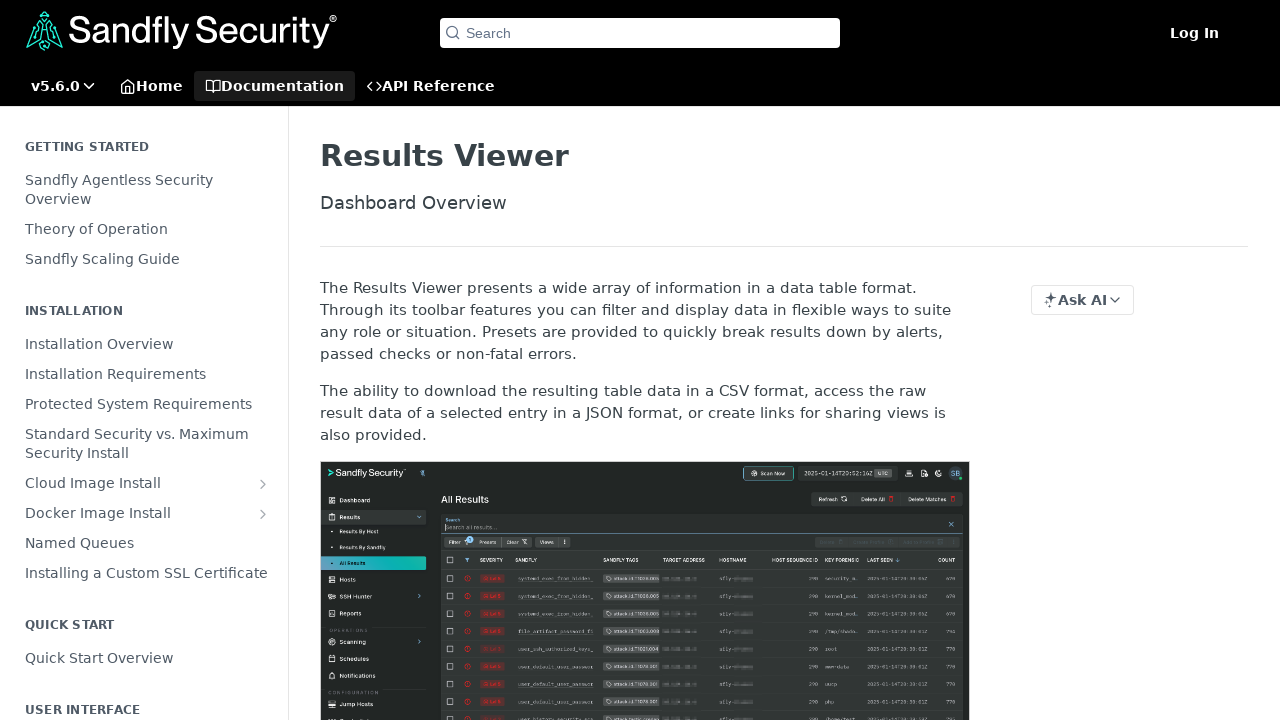

--- FILE ---
content_type: text/html; charset=utf-8
request_url: https://docs.sandflysecurity.com/docs/results-viewer
body_size: 34895
content:
<!DOCTYPE html><html lang="en" style="" data-color-mode="system" class=" useReactApp  "><head><meta charset="utf-8"><meta name="readme-deploy" content="5.576.0"><meta name="readme-subdomain" content="sandflysecurity"><meta name="readme-repo" content="sandflysecurity-5c20d925f98a"><meta name="readme-version" content="5.6.0"><title>Results Viewer - Sandfly Security</title><meta name="description" content="The Results Viewer presents a wide array of information in a data table format. Through its toolbar features you can filter and display data in flexible ways to suite any role or situation." data-rh="true"><meta property="og:title" content="Results Viewer - Sandfly Security" data-rh="true"><meta property="og:description" content="The Results Viewer presents a wide array of information in a data table format. Through its toolbar features you can filter and display data in flexible ways to suite any role or situation." data-rh="true"><meta property="og:site_name" content="Sandfly Security"><meta name="twitter:title" content="Results Viewer - Sandfly Security" data-rh="true"><meta name="twitter:description" content="The Results Viewer presents a wide array of information in a data table format. Through its toolbar features you can filter and display data in flexible ways to suite any role or situation." data-rh="true"><meta name="twitter:card" content="summary_large_image"><meta name="viewport" content="width=device-width, initial-scale=1.0"><meta property="og:image" content="https://files.readme.io/4ff3399-sandfly-og_image.webp" data-rh="true"><meta name="twitter:image" content="https://files.readme.io/4ff3399-sandfly-og_image.webp"><meta property="og:image:width" content="1200"><meta property="og:image:height" content="630"><link id="favicon" rel="shortcut icon" href="https://files.readme.io/b8335146e70d3d1c86b0820c2372b8522b4dc80f0a90fd0ca3d7fee5522eb72e-Sandfly_Symbol_-_28px_-_Teal.png" type="image/png"><link rel="canonical" href="https://docs.sandflysecurity.com/docs/results-viewer"><script src="https://cdn.readme.io/public/js/unauthorized-redirect.js?1769025013761"></script><script src="https://cdn.readme.io/public/js/cash-dom.min.js?1769025013761"></script><link data-chunk="Footer" rel="preload" as="style" href="https://cdn.readme.io/public/hub/web/Footer.7ca87f1efe735da787ba.css">
<link data-chunk="RMDX" rel="preload" as="style" href="https://cdn.readme.io/public/hub/web/RMDX.9331f322bb5b573f9d25.css">
<link data-chunk="RMDX" rel="preload" as="style" href="https://cdn.readme.io/public/hub/web/8788.4045910b170ecef2a9d6.css">
<link data-chunk="Doc" rel="preload" as="style" href="https://cdn.readme.io/public/hub/web/Doc.f67d660e3f715c725f76.css">
<link data-chunk="Doc" rel="preload" as="style" href="https://cdn.readme.io/public/hub/web/7852.ac9df4a2ec0fafbbc3e0.css">
<link data-chunk="SuperHubSearch" rel="preload" as="style" href="https://cdn.readme.io/public/hub/web/SuperHubSearch.6a1ff81afa1809036d22.css">
<link data-chunk="Header" rel="preload" as="style" href="https://cdn.readme.io/public/hub/web/Header.3f100d0818bd9a0d962e.css">
<link data-chunk="Containers-EndUserContainer" rel="preload" as="style" href="https://cdn.readme.io/public/hub/web/Containers-EndUserContainer.c474218e3da23db49451.css">
<link data-chunk="main" rel="preload" as="style" href="https://cdn.readme.io/public/hub/web/main.2f0b1fcb0624f09ee5e5.css">
<link data-chunk="main" rel="preload" as="style" href="https://cdn.readme.io/public/hub/web/ui-styles.9c1ea18c2863fc075c9c.css">
<link data-chunk="main" rel="preload" as="script" href="https://cdn.readme.io/public/hub/web/main.96da9024d9bf4be1522c.js">
<link data-chunk="routes-SuperHub" rel="preload" as="script" href="https://cdn.readme.io/public/hub/web/routes-SuperHub.744d431e32dad0921dcb.js">
<link data-chunk="Containers-EndUserContainer" rel="preload" as="script" href="https://cdn.readme.io/public/hub/web/Containers-EndUserContainer.2d5ea78239ad5c63b1ce.js">
<link data-chunk="Header" rel="preload" as="script" href="https://cdn.readme.io/public/hub/web/Header.f9afbe4af61ca36facda.js">
<link data-chunk="core-icons-chevron-down-svg" rel="preload" as="script" href="https://cdn.readme.io/public/hub/web/core-icons.0723410dcfd0b81e45dd.js">
<link data-chunk="SuperHubSearch" rel="preload" as="script" href="https://cdn.readme.io/public/hub/web/3766.649eaa2b700c2449e689.js">
<link data-chunk="SuperHubSearch" rel="preload" as="script" href="https://cdn.readme.io/public/hub/web/6123.a2ef3290db790599acca.js">
<link data-chunk="SuperHubSearch" rel="preload" as="script" href="https://cdn.readme.io/public/hub/web/6146.f99bcbc8d654cc36d7c8.js">
<link data-chunk="SuperHubSearch" rel="preload" as="script" href="https://cdn.readme.io/public/hub/web/8836.dbe2a8b6a6809625282d.js">
<link data-chunk="SuperHubSearch" rel="preload" as="script" href="https://cdn.readme.io/public/hub/web/SuperHubSearch.01a8dfcf20a7f0fd5a06.js">
<link data-chunk="Doc" rel="preload" as="script" href="https://cdn.readme.io/public/hub/web/3781.e78b96a01630dde138be.js">
<link data-chunk="Doc" rel="preload" as="script" href="https://cdn.readme.io/public/hub/web/6563.536d53a51a39205d3d9b.js">
<link data-chunk="Doc" rel="preload" as="script" href="https://cdn.readme.io/public/hub/web/6652.3900ee39f7cfe0a89511.js">
<link data-chunk="Doc" rel="preload" as="script" href="https://cdn.readme.io/public/hub/web/4915.4968d598cb90893f0796.js">
<link data-chunk="Doc" rel="preload" as="script" href="https://cdn.readme.io/public/hub/web/6349.44570076226a17ca868b.js">
<link data-chunk="Doc" rel="preload" as="script" href="https://cdn.readme.io/public/hub/web/8075.0be98a9a012c59b7ace8.js">
<link data-chunk="Doc" rel="preload" as="script" href="https://cdn.readme.io/public/hub/web/7852.62c80cdb136dba0581bc.js">
<link data-chunk="Doc" rel="preload" as="script" href="https://cdn.readme.io/public/hub/web/9711.6d6bb79d779138d9ffc5.js">
<link data-chunk="Doc" rel="preload" as="script" href="https://cdn.readme.io/public/hub/web/9819.1dae18aeff002cf5bfcf.js">
<link data-chunk="Doc" rel="preload" as="script" href="https://cdn.readme.io/public/hub/web/8706.d81a68563bdb5505022e.js">
<link data-chunk="Doc" rel="preload" as="script" href="https://cdn.readme.io/public/hub/web/Doc.ecd7aefd82b880def2fb.js">
<link data-chunk="ConnectMetadata" rel="preload" as="script" href="https://cdn.readme.io/public/hub/web/ConnectMetadata.d3beced9628aca1e6cb7.js">
<link data-chunk="RMDX" rel="preload" as="script" href="https://cdn.readme.io/public/hub/web/8424.7ca51ba764db137ea058.js">
<link data-chunk="RMDX" rel="preload" as="script" href="https://cdn.readme.io/public/hub/web/9947.08b2610863d170f1b6c7.js">
<link data-chunk="RMDX" rel="preload" as="script" href="https://cdn.readme.io/public/hub/web/5496.257552460969011bd54a.js">
<link data-chunk="RMDX" rel="preload" as="script" href="https://cdn.readme.io/public/hub/web/8788.a298145347768f6e8961.js">
<link data-chunk="RMDX" rel="preload" as="script" href="https://cdn.readme.io/public/hub/web/1165.002e4541f2ba3ba0fbf2.js">
<link data-chunk="RMDX" rel="preload" as="script" href="https://cdn.readme.io/public/hub/web/RMDX.bfc34a9da549bd5e1236.js">
<link data-chunk="Footer" rel="preload" as="script" href="https://cdn.readme.io/public/hub/web/Footer.9f1a3307d1d61765d9bb.js">
<link data-chunk="main" rel="stylesheet" href="https://cdn.readme.io/public/hub/web/ui-styles.9c1ea18c2863fc075c9c.css">
<link data-chunk="main" rel="stylesheet" href="https://cdn.readme.io/public/hub/web/main.2f0b1fcb0624f09ee5e5.css">
<link data-chunk="Containers-EndUserContainer" rel="stylesheet" href="https://cdn.readme.io/public/hub/web/Containers-EndUserContainer.c474218e3da23db49451.css">
<link data-chunk="Header" rel="stylesheet" href="https://cdn.readme.io/public/hub/web/Header.3f100d0818bd9a0d962e.css">
<link data-chunk="SuperHubSearch" rel="stylesheet" href="https://cdn.readme.io/public/hub/web/SuperHubSearch.6a1ff81afa1809036d22.css">
<link data-chunk="Doc" rel="stylesheet" href="https://cdn.readme.io/public/hub/web/7852.ac9df4a2ec0fafbbc3e0.css">
<link data-chunk="Doc" rel="stylesheet" href="https://cdn.readme.io/public/hub/web/Doc.f67d660e3f715c725f76.css">
<link data-chunk="RMDX" rel="stylesheet" href="https://cdn.readme.io/public/hub/web/8788.4045910b170ecef2a9d6.css">
<link data-chunk="RMDX" rel="stylesheet" href="https://cdn.readme.io/public/hub/web/RMDX.9331f322bb5b573f9d25.css">
<link data-chunk="Footer" rel="stylesheet" href="https://cdn.readme.io/public/hub/web/Footer.7ca87f1efe735da787ba.css"><!-- CUSTOM CSS--><style title="rm-custom-css">:root{--project-color-primary:#000000;--project-color-inverse:#fff;--recipe-button-color:#9a94f5;--recipe-button-color-hover:#4237ec;--recipe-button-color-active:#2115db;--recipe-button-color-focus:rgba(154, 148, 245, 0.25);--recipe-button-color-disabled:#ffffff}[id=enterprise] .ReadMeUI[is=AlgoliaSearch]{--project-color-primary:#000000;--project-color-inverse:#fff}a{color:var(--color-link-primary,#9a94f5)}a:hover{color:var(--color-link-primary-darken-5,#4237ec)}a.text-muted:hover{color:var(--color-link-primary,#9a94f5)}.btn.btn-primary{background-color:#9a94f5}.btn.btn-primary:hover{background-color:#4237ec}.theme-line #hub-landing-top h2{color:#9a94f5}#hub-landing-top .btn:hover{color:#9a94f5}.theme-line #hub-landing-top .btn:hover{color:#fff}.theme-solid header#hub-header #header-top{background-color:#000}.theme-solid.header-gradient header#hub-header #header-top{background:linear-gradient(to bottom,#000,#000)}.theme-solid.header-custom header#hub-header #header-top{background-image:url(undefined)}.theme-line header#hub-header #header-top{border-bottom-color:#000}.theme-line header#hub-header #header-top .btn{background-color:#000}header#hub-header #header-top #header-logo{width:nullpx;height:nullpx;margin-top:20px;background-image:url(https://files.readme.io/fa79926e1b21615e04faca2de3ff7d07f880dbd3bb9f64fd86d4287a8d93ae5d-Sandfly_Logo_2_-_WhiteTeal.svg)}#hub-subheader-parent #hub-subheader .hub-subheader-breadcrumbs .dropdown-menu a:hover{background-color:#000}#subheader-links a.active{color:#000!important;box-shadow:inset 0 -2px 0 #000}#subheader-links a:hover{color:#000!important;box-shadow:inset 0 -2px 0 #000;opacity:.7}.discussion .submit-vote.submit-vote-parent.voted a.submit-vote-button{background-color:#9a94f5}section#hub-discuss .discussion a .discuss-body h4{color:#9a94f5}section#hub-discuss .discussion a:hover .discuss-body h4{color:#4237ec}#hub-subheader-parent #hub-subheader.sticky-header.sticky{border-bottom-color:#9a94f5}#hub-subheader-parent #hub-subheader.sticky-header.sticky .search-box{border-bottom-color:#9a94f5}#hub-search-results h3 em{color:#9a94f5}.main_background,.tag-item{background:#9a94f5!important}.main_background:hover{background:#4237ec!important}.main_color{color:#000!important}.border_bottom_main_color{border-bottom:2px solid #000}.main_color_hover:hover{color:#000!important}section#hub-discuss h1{color:#9a94f5}#hub-reference .hub-api .api-definition .api-try-it-out.active{border-color:#9a94f5;background-color:#9a94f5}#hub-reference .hub-api .api-definition .api-try-it-out.active:hover{background-color:#4237ec;border-color:#4237ec}#hub-reference .hub-api .api-definition .api-try-it-out:hover{border-color:#9a94f5;color:#9a94f5}#hub-reference .hub-reference .logs .logs-empty .logs-login-button,#hub-reference .hub-reference .logs .logs-login .logs-login-button{background-color:var(--project-color-primary,#9a94f5);border-color:var(--project-color-primary,#9a94f5)}#hub-reference .hub-reference .logs .logs-empty .logs-login-button:hover,#hub-reference .hub-reference .logs .logs-login .logs-login-button:hover{background-color:#4237ec;border-color:#4237ec}#hub-reference .hub-reference .logs .logs-empty>svg>path,#hub-reference .hub-reference .logs .logs-login>svg>path{fill:#9a94f5;fill:var(--project-color-primary,#9a94f5)}#hub-reference .hub-reference .logs:last-child .logs-empty,#hub-reference .hub-reference .logs:last-child .logs-login{margin-bottom:35px}#hub-reference .hub-reference .hub-reference-section .hub-reference-left header .hub-reference-edit:hover{color:#9a94f5}.main-color-accent{border-bottom:3px solid #000;padding-bottom:8px}/*! BEGIN HUB_CUSTOM_STYLES *//*! END HUB_CUSTOM_STYLES */</style><meta name="loadedProject" content="sandflysecurity"><script>var storedColorMode = `system` === 'system' ? window.localStorage.getItem('color-scheme') : `system`
document.querySelector('[data-color-mode]').setAttribute('data-color-mode', storedColorMode)</script><script id="config" type="application/json" data-json="{&quot;algoliaIndex&quot;:&quot;readme_search_v2&quot;,&quot;amplitude&quot;:{&quot;apiKey&quot;:&quot;dc8065a65ef83d6ad23e37aaf014fc84&quot;,&quot;enabled&quot;:true},&quot;asset_url&quot;:&quot;https://cdn.readme.io&quot;,&quot;domain&quot;:&quot;readme.io&quot;,&quot;domainFull&quot;:&quot;https://dash.readme.com&quot;,&quot;encryptedLocalStorageKey&quot;:&quot;ekfls-2025-03-27&quot;,&quot;fullstory&quot;:{&quot;enabled&quot;:true,&quot;orgId&quot;:&quot;FSV9A&quot;},&quot;git&quot;:{&quot;sync&quot;:{&quot;bitbucket&quot;:{&quot;installationLink&quot;:&quot;https://developer.atlassian.com/console/install/310151e6-ca1a-4a44-9af6-1b523fea0561?signature=AYABeMn9vqFkrg%2F1DrJAQxSyVf4AAAADAAdhd3Mta21zAEthcm46YXdzOmttczp1cy13ZXN0LTI6NzA5NTg3ODM1MjQzOmtleS83MDVlZDY3MC1mNTdjLTQxYjUtOWY5Yi1lM2YyZGNjMTQ2ZTcAuAECAQB4IOp8r3eKNYw8z2v%2FEq3%2FfvrZguoGsXpNSaDveR%2FF%2Fo0BHUxIjSWx71zNK2RycuMYSgAAAH4wfAYJKoZIhvcNAQcGoG8wbQIBADBoBgkqhkiG9w0BBwEwHgYJYIZIAWUDBAEuMBEEDOJgARbqndU9YM%2FRdQIBEIA7unpCah%2BIu53NA72LkkCDhNHOv%2BgRD7agXAO3jXqw0%2FAcBOB0%2F5LmpzB5f6B1HpkmsAN2i2SbsFL30nkAB2F3cy1rbXMAS2Fybjphd3M6a21zOmV1LXdlc3QtMTo3MDk1ODc4MzUyNDM6a2V5LzQ2MzBjZTZiLTAwYzMtNGRlMi04NzdiLTYyN2UyMDYwZTVjYwC4AQICAHijmwVTMt6Oj3F%2B0%2B0cVrojrS8yZ9ktpdfDxqPMSIkvHAGT%[base64]%2BMHwGCSqGSIb3DQEHBqBvMG0CAQAwaAYJKoZIhvcNAQcBMB4GCWCGSAFlAwQBLjARBAzzWhThsIgJwrr%2FY2ECARCAOxoaW9pob21lweyAfrIm6Fw7gd8D%2B%2F8LHk4rl3jjULDM35%2FVPuqBrqKunYZSVCCGNGB3RqpQJr%2FasASiAgAAAAAMAAAQAAAAAAAAAAAAAAAAAEokowLKsF1tMABEq%2BKNyJP%2F%2F%2F%2F%2FAAAAAQAAAAAAAAAAAAAAAQAAADJLzRcp6MkqKR43PUjOiRxxbxXYhLc6vFXEutK3%2BQ71yuPq4dC8pAHruOVQpvVcUSe8dptV8c7wR8BTJjv%2F%2FNe8r0g%3D&amp;product=bitbucket&quot;}}},&quot;metrics&quot;:{&quot;billingCronEnabled&quot;:&quot;true&quot;,&quot;dashUrl&quot;:&quot;https://m.readme.io&quot;,&quot;defaultUrl&quot;:&quot;https://m.readme.io&quot;,&quot;exportMaxRetries&quot;:12,&quot;wsUrl&quot;:&quot;wss://m.readme.io&quot;},&quot;micro&quot;:{&quot;baseUrl&quot;:&quot;https://micro-beta.readme.com&quot;},&quot;proxyUrl&quot;:&quot;https://try.readme.io&quot;,&quot;readmeRecaptchaSiteKey&quot;:&quot;6LesVBYpAAAAAESOCHOyo2kF9SZXPVb54Nwf3i2x&quot;,&quot;releaseVersion&quot;:&quot;5.576.0&quot;,&quot;reservedWords&quot;:{&quot;tools&quot;:[&quot;execute-request&quot;,&quot;get-code-snippet&quot;,&quot;get-endpoint&quot;,&quot;get-request-body&quot;,&quot;get-response-schema&quot;,&quot;get-server-variables&quot;,&quot;list-endpoints&quot;,&quot;list-security-schemes&quot;,&quot;list-specs&quot;,&quot;search-specs&quot;,&quot;search&quot;,&quot;fetch&quot;]},&quot;sentry&quot;:{&quot;dsn&quot;:&quot;https://3bbe57a973254129bcb93e47dc0cc46f@o343074.ingest.sentry.io/2052166&quot;,&quot;enabled&quot;:true},&quot;shMigration&quot;:{&quot;promoVideo&quot;:&quot;&quot;,&quot;forceWaitlist&quot;:false,&quot;migrationPreview&quot;:false},&quot;sslBaseDomain&quot;:&quot;readmessl.com&quot;,&quot;sslGenerationService&quot;:&quot;ssl.readmessl.com&quot;,&quot;stripePk&quot;:&quot;pk_live_5103PML2qXbDukVh7GDAkQoR4NSuLqy8idd5xtdm9407XdPR6o3bo663C1ruEGhXJjpnb2YCpj8EU1UvQYanuCjtr00t1DRCf2a&quot;,&quot;superHub&quot;:{&quot;newProjectsEnabled&quot;:true},&quot;wootric&quot;:{&quot;accountToken&quot;:&quot;NPS-122b75a4&quot;,&quot;enabled&quot;:true}}"></script></head><body class="body-none theme-solid header-solid header-bg-size-auto header-bg-pos-tl header-overlay-triangles reference-layout-row lumosity-dark "><div id="ssr-top"></div><div id="ssr-main"><div class="App ThemeContext ThemeContext_dark ThemeContext_modern" style="--color-primary:#000000;--color-primary-inverse:#fff;--color-primary-alt:#000000;--color-primary-darken-10:#000000;--color-primary-darken-20:#000000;--color-primary-alpha-25:rgba(0, 0, 0, 0.25);--color-link-primary:#9a94f5;--color-link-primary-darken-5:#847df3;--color-link-primary-darken-10:#6e65f1;--color-link-primary-darken-20:#4237ec;--color-link-primary-alpha-50:rgba(154, 148, 245, 0.5);--color-link-primary-alpha-25:rgba(154, 148, 245, 0.25);--color-link-background:rgba(154, 148, 245, 0.09);--color-link-text:#fff;--color-login-link:#018ef5;--color-login-link-text:#fff;--color-login-link-darken-10:#0171c2;--color-login-link-primary-alpha-50:rgba(1, 142, 245, 0.5)"><div class="SuperHub2RNxzk6HzHiJ"><div class="ContentWithOwlbotx4PaFDoA1KMz"><div class="ContentWithOwlbot-content2X1XexaN8Lf2"><header class="Header3zzata9F_ZPQ rm-Header_modern Header_collapsible3n0YXfOvb_Al rm-Header"><div class="rm-Header-top Header-topuTMpygDG4e1V Header-top_modern"><div class="rm-Container rm-Container_flex rm-ContainerFull"><div style="outline:none" tabindex="-1"><a href="#content" target="_self" class="Button Button_md rm-JumpTo Header-jumpTo3IWKQXmhSI5D Button_primary">Jump to Content</a></div><div class="rm-Header-left Header-leftADQdGVqx1wqU Header-left_expand3vTvdg25OQQO"><a class="rm-Logo Header-logo1Xy41PtkzbdG" href="https://www.sandflysecurity.com/" target="_self"><img alt="Sandfly Security" class="rm-Logo-img rm-Logo-img_lg Header-logo-img3YvV4lcGKkeb" src="https://files.readme.io/fa79926e1b21615e04faca2de3ff7d07f880dbd3bb9f64fd86d4287a8d93ae5d-Sandfly_Logo_2_-_WhiteTeal.svg"/></a></div><div class="rm-Header-left Header-leftADQdGVqx1wqU Header-left_mobile1RG-X93lx6PF"><div><button aria-label="Toggle navigation menu" class="icon-menu menu3d6DYNDa3tk5" type="button"></button><div class=""><div class="Flyout95xhYIIoTKtc undefined rm-Flyout" data-testid="flyout"><div class="MobileFlyout1hHJpUd-nYkd"><a class="rm-MobileFlyout-item NavItem-item1gDDTqaXGhm1 NavItem-item_mobile1qG3gd-Mkck- " href="/" target="_self"><i class="icon-landing-page-2 NavItem-badge1qOxpfTiALoz rm-Header-bottom-link-icon"></i><span class="NavItem-textSlZuuL489uiw">Home</span></a><a aria-current="page" class="rm-MobileFlyout-item NavItem-item1gDDTqaXGhm1 NavItem-item_mobile1qG3gd-Mkck-  active" href="/docs" target="_self"><i class="icon-guides NavItem-badge1qOxpfTiALoz rm-Header-bottom-link-icon"></i><span class="NavItem-textSlZuuL489uiw">Documentation</span></a><a class="rm-MobileFlyout-item NavItem-item1gDDTqaXGhm1 NavItem-item_mobile1qG3gd-Mkck- " href="/reference" target="_self"><i class="icon-references NavItem-badge1qOxpfTiALoz rm-Header-bottom-link-icon"></i><span class="NavItem-textSlZuuL489uiw">API Reference</span></a><select class="Select Select_md NavItem-item1gDDTqaXGhm1 NavItem-item_select3UEfLN-oSjxp NavItem-item_mobile1qG3gd-Mkck-"><option data-url="/v5.0.0/docs" value="5.0.0">v5.0.0</option><option data-url="/v5.1.0/docs" value="5.1.0">v5.1.0</option><option data-url="/v5.1.1/docs" value="5.1.1">v5.1.1</option><option data-url="/v5.2.0/docs" value="5.2.0">v5.2.0</option><option data-url="/v5.3.0/docs" value="5.3.0">v5.3.0</option><option data-url="/v5.3.1/docs" value="5.3.1">v5.3.1</option><option data-url="/v5.4.0/docs" value="5.4.0">v5.4.0</option><option data-url="/v5.4.1/docs" value="5.4.1">v5.4.1</option><option data-url="/v5.4.2/docs" value="5.4.2">v5.4.2</option><option data-url="/v5.5.0/docs" value="5.5.0">v5.5.0</option><option data-url="/v5.5.1/docs" value="5.5.1">v5.5.1</option><option data-url="/v5.5.4/docs" value="5.5.4">v5.5.4</option><option data-url="#" value="5.6.0" selected="">v5.6.0</option></select><hr class="MobileFlyout-divider10xf7R2X1MeW"/><a class="rm-MobileFlyout-item NavItem-item1gDDTqaXGhm1 NavItem-item_mobile1qG3gd-Mkck- NavItem_dropdown-muted1xJVuczwGc74" href="/login?redirect_uri=/docs/results-viewer" target="_self" to="/login?redirect_uri=/docs/results-viewer">Log In</a><a class="MobileFlyout-logo3Lq1eTlk1K76 Header-logo1Xy41PtkzbdG rm-Logo" href="https://www.sandflysecurity.com/" target="_self"><img alt="Sandfly Security" class="Header-logo-img3YvV4lcGKkeb rm-Logo-img" src="https://files.readme.io/fa79926e1b21615e04faca2de3ff7d07f880dbd3bb9f64fd86d4287a8d93ae5d-Sandfly_Logo_2_-_WhiteTeal.svg"/></a></div></div></div></div><div class="Header-left-nav2xWPWMNHOGf_"><i aria-hidden="true" class="icon-guides Header-left-nav-icon10glJKFwewOv"></i>Documentation</div></div><div class="rm-Header-center Header-center1qzK4IhEY8gD"><div class="rm-Header-search Header-searchtb6Foi0-D9Vx Header-search_modern rm-Header-search_feather Header-search_featherYsmQBn55F3d9 Header-search_primaryPDVaowmLgNWe"><button aria-label="Search k" class="rm-SearchToggle rm-SearchToggle_primary" data-symbol=""><div class="rm-SearchToggle-icon icon-search1"></div><div class="Header-search-placeholder3Vx4OmMPcjAi rm-SearchToggle-placeholder">Search</div><kbd class="KbdShortcut3gsETbU1kkU0 rm-SearchToggle-shortcut"></kbd></button></div></div><div class="rm-Header-right Header-right21PC2XTT6aMg Header-right_expand22uxPrkK8fvx"><span class="Header-right_desktop14ja01RUQ7HE"><a href="/login?redirect_uri=/docs/results-viewer" target="_self" class="Button Button_md Header-link2tXYTgXq85zW NavItem2xSfFaVqfRjy NavItem_mdrYO3ChA2kYvP rm-Header-top-link rm-Header-top-link_login Button_primary_ghost Button_primary">Log In</a></span><div class="Header-searchtb6Foi0-D9Vx"><button aria-label="Search ⌘k" class="rm-SearchToggle" data-symbol="⌘"><div class="rm-SearchToggle-icon icon-search1"></div></button></div><div class="ThemeToggle-wrapper1ZcciJoF3Lq3 Dropdown Dropdown_closed" data-testid="dropdown-container"><button aria-label="Toggle color scheme" id="ThemeToggle-button-static-id-placeholder" aria-haspopup="dialog" class="Button Button_sm rm-ThemeToggle ThemeToggle2xLp9tbEJ0XB Dropdown-toggle Button_primary_ghost Button_primary" type="button"><svg aria-labelledby="ThemeToggle-button-static-id-placeholder" class="Icon ThemeToggle-Icon22I6nqvxacln ThemeToggle-Icon_active2ocLaPY47U28" role="img" viewBox="0 0 24 24"><path class="ThemeToggle-Icon-raysbSO3FKsq2hn" d="M12 2v2"></path><path d="M14.837 16.385a6 6 0 1 1-7.223-7.222c.624-.147.97.66.715 1.248a4 4 0 0 0 5.26 5.259c.589-.255 1.396.09 1.248.715"></path><path d="M16 12a4 4 0 0 0-4-4"></path><path class="ThemeToggle-Icon-raysbSO3FKsq2hn" d="m19 5-1.256 1.256"></path><path class="ThemeToggle-Icon-raysbSO3FKsq2hn" d="M20 12h2"></path></svg><svg aria-labelledby="ThemeToggle-button-static-id-placeholder" class="Icon ThemeToggle-Icon22I6nqvxacln ThemeToggle-Icon_dark3c1eP_qTU7uF" role="img" viewBox="0 0 24 24"><path d="M19 14.79C18.8427 16.4922 18.2039 18.1144 17.1582 19.4668C16.1126 20.8192 14.7035 21.8458 13.0957 22.4265C11.4879 23.0073 9.74798 23.1181 8.0795 22.7461C6.41102 22.3741 4.88299 21.5345 3.67423 20.3258C2.46546 19.117 1.62594 17.589 1.25391 15.9205C0.881876 14.252 0.992717 12.5121 1.57346 10.9043C2.1542 9.29651 3.18083 7.88737 4.53321 6.84175C5.8856 5.79614 7.5078 5.15731 9.21 5C8.21341 6.34827 7.73385 8.00945 7.85853 9.68141C7.98322 11.3534 8.70386 12.9251 9.8894 14.1106C11.0749 15.2961 12.6466 16.0168 14.3186 16.1415C15.9906 16.2662 17.6517 15.7866 19 14.79Z"></path><path class="ThemeToggle-Icon-star2kOSzvXrVCbT" d="M18.3707 1C18.3707 3.22825 16.2282 5.37069 14 5.37069C16.2282 5.37069 18.3707 7.51313 18.3707 9.74138C18.3707 7.51313 20.5132 5.37069 22.7414 5.37069C20.5132 5.37069 18.3707 3.22825 18.3707 1Z"></path></svg><svg aria-labelledby="ThemeToggle-button-static-id-placeholder" class="Icon ThemeToggle-Icon22I6nqvxacln" role="img" viewBox="0 0 24 24"><path class="ThemeToggle-Icon-raysbSO3FKsq2hn" d="M12 1V3"></path><path class="ThemeToggle-Icon-raysbSO3FKsq2hn" d="M18.36 5.64L19.78 4.22"></path><path class="ThemeToggle-Icon-raysbSO3FKsq2hn" d="M21 12H23"></path><path class="ThemeToggle-Icon-raysbSO3FKsq2hn" d="M18.36 18.36L19.78 19.78"></path><path class="ThemeToggle-Icon-raysbSO3FKsq2hn" d="M12 21V23"></path><path class="ThemeToggle-Icon-raysbSO3FKsq2hn" d="M4.22 19.78L5.64 18.36"></path><path class="ThemeToggle-Icon-raysbSO3FKsq2hn" d="M1 12H3"></path><path class="ThemeToggle-Icon-raysbSO3FKsq2hn" d="M4.22 4.22L5.64 5.64"></path><path d="M12 17C14.7614 17 17 14.7614 17 12C17 9.23858 14.7614 7 12 7C9.23858 7 7 9.23858 7 12C7 14.7614 9.23858 17 12 17Z"></path></svg></button></div></div></div></div><div class="Header-bottom2eLKOFXMEmh5 Header-bottom_modern rm-Header-bottom"><div class="rm-Container rm-Container_flex rm-ContainerFull"><nav aria-label="Primary navigation" class="Header-leftADQdGVqx1wqU Header-subnavnVH8URdkgvEl" role="navigation"><div class="rm-VersionDropdown Dropdown Dropdown_closed" data-testid="dropdown-container"><button aria-haspopup="dialog" class="Button Button_slate_text Button_md VersionDropdown1GXDUTxJ1T95 rm-Header-bottom-link Dropdown-toggle Button_primary" type="button"><span class="Truncate1OzxBYrNNfH3" style="--Truncate-max-width:150px">v5.6.0</span><span class="IconWrapper Icon-wrapper2z2wVIeGsiUy"><svg fill="none" viewBox="0 0 24 24" class="Icon Icon3_D2ysxFZ_ll Icon-svg2Lm7f6G9Ly5a" data-name="chevron-down" role="img" style="--icon-color:inherit;--icon-size:inherit;--icon-stroke-width:2px"><path stroke="currentColor" stroke-linecap="round" stroke-linejoin="round" d="m6 9 6 6 6-6" class="icon-stroke-width"></path></svg></span></button></div><a class="Button Button_md rm-Header-link rm-Header-bottom-link Button_slate_text Header-bottom-link_mobile " href="/" target="_self"><i class="icon-landing-page-2 rm-Header-bottom-link-icon"></i><span>Home</span></a><a aria-current="page" class="Button Button_md rm-Header-link rm-Header-bottom-link Button_slate_text Header-bottom-link_mobile  active" href="/docs" target="_self"><i class="icon-guides rm-Header-bottom-link-icon"></i><span>Documentation</span></a><a class="Button Button_md rm-Header-link rm-Header-bottom-link Button_slate_text Header-bottom-link_mobile " href="/reference" target="_self"><i class="icon-references rm-Header-bottom-link-icon"></i><span>API Reference</span></a><div class="Header-subnav-tabyNLkcOA6xAra" style="transform:translateX(0px);width:0"></div></nav><button align="center" justify="between" style="--flex-gap:var(--xs)" class="Button Button_sm Flex Flex_row MobileSubnav1DsTfasXloM2 Button_contrast Button_contrast_outline" type="button"><span class="Button-label">Results Viewer</span><span class="IconWrapper Icon-wrapper2z2wVIeGsiUy"><svg fill="none" viewBox="0 0 24 24" class="Icon Icon3_D2ysxFZ_ll Icon-svg2Lm7f6G9Ly5a" data-name="chevron-up-down" role="img" style="--icon-color:inherit;--icon-size:inherit;--icon-stroke-width:2px"><path stroke="currentColor" stroke-linecap="round" stroke-linejoin="round" d="m6 16 6 6 6-6M18 8l-6-6-6 6" class="icon-stroke-width"></path></svg></span></button></div></div><div class="hub-search-results--reactApp " id="hub-search-results"><div class="hub-container"><div class="modal-backdrop show-modal rm-SearchModal" role="button" tabindex="0"><div aria-label="Search Dialog" class="SuperHubSearchI_obvfvvQi4g" id="AppSearch" role="tabpanel" tabindex="0"><div data-focus-guard="true" tabindex="-1" style="width:1px;height:0px;padding:0;overflow:hidden;position:fixed;top:1px;left:1px"></div><div data-focus-lock-disabled="disabled" class="SuperHubSearch-container2BhYey2XE-Ij"><div class="SuperHubSearch-col1km8vLFgOaYj"><div class="SearchBoxnZBxftziZGcz"><input aria-label="Search" autoCapitalize="off" autoComplete="off" autoCorrect="off" spellcheck="false" tabindex="0" aria-required="false" class="Input Input_md SearchBox-inputR4jffU8l10iF" type="search" value=""/></div><div class="SearchTabs3rNhUK3HjrRJ"><div class="Tabs Tabs-list" role="tablist"><div aria-label="All" aria-selected="true" class="SearchTabs-tab1TrpmhQv840T Tabs-listItem Tabs-listItem_active" role="tab" tabindex="1"><span class="SearchTabs-tab1TrpmhQv840T"><span class="IconWrapper Icon-wrapper2z2wVIeGsiUy"><svg fill="none" viewBox="0 0 24 24" class="Icon Icon3_D2ysxFZ_ll Icon-svg2Lm7f6G9Ly5a icon" data-name="search" role="img" style="--icon-color:inherit;--icon-size:inherit;--icon-stroke-width:2px"><path stroke="currentColor" stroke-linecap="round" stroke-linejoin="round" d="M11 19a8 8 0 1 0 0-16 8 8 0 0 0 0 16ZM21 21l-4.35-4.35" class="icon-stroke-width"></path></svg></span>All</span></div><div aria-label="Pages" aria-selected="false" class="SearchTabs-tab1TrpmhQv840T Tabs-listItem" role="tab" tabindex="1"><span class="SearchTabs-tab1TrpmhQv840T"><span class="IconWrapper Icon-wrapper2z2wVIeGsiUy"><svg fill="none" viewBox="0 0 24 24" class="Icon Icon3_D2ysxFZ_ll Icon-svg2Lm7f6G9Ly5a icon" data-name="custom-pages" role="img" style="--icon-color:inherit;--icon-size:inherit;--icon-stroke-width:2px"><path stroke="currentColor" stroke-linecap="round" stroke-linejoin="round" d="M13 2H6a2 2 0 0 0-2 2v16a2 2 0 0 0 2 2h12a2 2 0 0 0 2-2V9l-7-7Z" class="icon-stroke-width"></path><path stroke="currentColor" stroke-linecap="round" stroke-linejoin="round" d="M13 2v7h7M12 11.333V12M12 18v.667M9.407 12.407l.473.473M14.12 17.12l.473.473M8.333 15H9M15 15h.667M9.407 17.593l.473-.473M14.12 12.88l.473-.473" class="icon-stroke-width"></path></svg></span>Pages</span></div></div></div><div class="rm-SearchModal-empty SearchResults35_kFOb1zvxX SearchResults_emptyiWzyXErtNcQJ"><span class="IconWrapper Icon-wrapper2z2wVIeGsiUy"><svg fill="none" viewBox="0 0 24 24" class="Icon Icon3_D2ysxFZ_ll Icon-svg2Lm7f6G9Ly5a rm-SearchModal-empty-icon icon icon-search" data-name="search" role="img" style="--icon-color:inherit;--icon-size:var(--icon-md);--icon-stroke-width:2px"><path stroke="currentColor" stroke-linecap="round" stroke-linejoin="round" d="M11 19a8 8 0 1 0 0-16 8 8 0 0 0 0 16ZM21 21l-4.35-4.35" class="icon-stroke-width"></path></svg></span><h6 class="Title Title6 rm-SearchModal-empty-text">Start typing to search…</h6></div></div></div><div data-focus-guard="true" tabindex="-1" style="width:1px;height:0px;padding:0;overflow:hidden;position:fixed;top:1px;left:1px"></div></div></div></div></div></header><main class="SuperHubDoc3Z-1XSVTg-Q1 rm-Guides" id="content"><div class="SuperHubDoc-container2RY1FPE4Ewze rm-Container rm-Container_flex rm-ContainerFull"><nav aria-label="Secondary navigation" class="rm-Sidebar hub-sidebar reference-redesign Nav3C5f8FcjkaHj rm-Sidebar_guides" id="hub-sidebar" role="navigation"><div class="Sidebar1t2G1ZJq-vU1 rm-Sidebar hub-sidebar-content"><section class="Sidebar-listWrapper6Q9_yUrG906C rm-Sidebar-section"><h2 class="Sidebar-headingTRQyOa2pk0gh rm-Sidebar-heading">Getting Started</h2><ul class="Sidebar-list_sidebarLayout3RaX72iQNOEI Sidebar-list3cZWQLaBf9k8 rm-Sidebar-list"><li class="Sidebar-item23D-2Kd61_k3"><a class="Sidebar-link2Dsha-r-GKh2 childless text-wrap rm-Sidebar-link" target="_self" href="/docs/getting-started"><span class="Sidebar-link-textLuTE1ySm4Kqn"><span class="Sidebar-link-text_label1gCT_uPnx7Gu">Sandfly Agentless Security Overview</span></span></a></li><li class="Sidebar-item23D-2Kd61_k3"><a class="Sidebar-link2Dsha-r-GKh2 childless text-wrap rm-Sidebar-link" target="_self" href="/docs/theory-of-operation"><span class="Sidebar-link-textLuTE1ySm4Kqn"><span class="Sidebar-link-text_label1gCT_uPnx7Gu">Theory of Operation</span></span></a></li><li class="Sidebar-item23D-2Kd61_k3"><a class="Sidebar-link2Dsha-r-GKh2 childless text-wrap rm-Sidebar-link" target="_self" href="/docs/sandfly-scaling-guide"><span class="Sidebar-link-textLuTE1ySm4Kqn"><span class="Sidebar-link-text_label1gCT_uPnx7Gu">Sandfly Scaling Guide</span></span></a></li></ul></section><section class="Sidebar-listWrapper6Q9_yUrG906C rm-Sidebar-section"><h2 class="Sidebar-headingTRQyOa2pk0gh rm-Sidebar-heading">Installation</h2><ul class="Sidebar-list_sidebarLayout3RaX72iQNOEI Sidebar-list3cZWQLaBf9k8 rm-Sidebar-list"><li class="Sidebar-item23D-2Kd61_k3"><a class="Sidebar-link2Dsha-r-GKh2 childless text-wrap rm-Sidebar-link" target="_self" href="/docs/installation-overview"><span class="Sidebar-link-textLuTE1ySm4Kqn"><span class="Sidebar-link-text_label1gCT_uPnx7Gu">Installation Overview</span></span></a></li><li class="Sidebar-item23D-2Kd61_k3"><a class="Sidebar-link2Dsha-r-GKh2 childless text-wrap rm-Sidebar-link" target="_self" href="/docs/installation-requirements"><span class="Sidebar-link-textLuTE1ySm4Kqn"><span class="Sidebar-link-text_label1gCT_uPnx7Gu">Installation Requirements</span></span></a></li><li class="Sidebar-item23D-2Kd61_k3"><a class="Sidebar-link2Dsha-r-GKh2 childless text-wrap rm-Sidebar-link" target="_self" href="/docs/protected-system-requirements"><span class="Sidebar-link-textLuTE1ySm4Kqn"><span class="Sidebar-link-text_label1gCT_uPnx7Gu">Protected System Requirements</span></span></a></li><li class="Sidebar-item23D-2Kd61_k3"><a class="Sidebar-link2Dsha-r-GKh2 childless text-wrap rm-Sidebar-link" target="_self" href="/docs/standard-vs-maximum-security-install"><span class="Sidebar-link-textLuTE1ySm4Kqn"><span class="Sidebar-link-text_label1gCT_uPnx7Gu">Standard Security vs. Maximum Security Install</span></span></a></li><li class="Sidebar-item23D-2Kd61_k3"><a class="Sidebar-link2Dsha-r-GKh2 Sidebar-link_parent text-wrap rm-Sidebar-link" target="_self" href="/docs/cloud-image-install"><span class="Sidebar-link-textLuTE1ySm4Kqn"><span class="Sidebar-link-text_label1gCT_uPnx7Gu">Cloud Image Install</span></span><button aria-expanded="false" aria-label="Show subpages for Cloud Image Install" class="Sidebar-link-buttonWrapper3hnFHNku8_BJ" type="button"><i aria-hidden="true" class="Sidebar-link-iconnjiqEiZlPn0W Sidebar-link-expandIcon2yVH6SarI6NW icon-chevron-rightward"></i></button></a><ul class="subpages Sidebar-list3cZWQLaBf9k8 rm-Sidebar-list"><li class="Sidebar-item23D-2Kd61_k3"><a class="Sidebar-link2Dsha-r-GKh2 childless subpage text-wrap rm-Sidebar-link" target="_self" href="/docs/server-install-cloud-image-aws"><span class="Sidebar-link-textLuTE1ySm4Kqn"><span class="Sidebar-link-text_label1gCT_uPnx7Gu">Server Install - Cloud Image - AWS</span></span></a></li><li class="Sidebar-item23D-2Kd61_k3"><a class="Sidebar-link2Dsha-r-GKh2 childless subpage text-wrap rm-Sidebar-link" target="_self" href="/docs/server-install-cloud-image-do"><span class="Sidebar-link-textLuTE1ySm4Kqn"><span class="Sidebar-link-text_label1gCT_uPnx7Gu">Server Install - Cloud Image - DigitalOcean</span></span></a></li></ul></li><li class="Sidebar-item23D-2Kd61_k3"><a class="Sidebar-link2Dsha-r-GKh2 Sidebar-link_parent text-wrap rm-Sidebar-link" target="_self" href="/docs/docker-image-install"><span class="Sidebar-link-textLuTE1ySm4Kqn"><span class="Sidebar-link-text_label1gCT_uPnx7Gu">Docker Image Install</span></span><button aria-expanded="false" aria-label="Show subpages for Docker Image Install" class="Sidebar-link-buttonWrapper3hnFHNku8_BJ" type="button"><i aria-hidden="true" class="Sidebar-link-iconnjiqEiZlPn0W Sidebar-link-expandIcon2yVH6SarI6NW icon-chevron-rightward"></i></button></a><ul class="subpages Sidebar-list3cZWQLaBf9k8 rm-Sidebar-list"><li class="Sidebar-item23D-2Kd61_k3"><a class="Sidebar-link2Dsha-r-GKh2 childless subpage text-wrap rm-Sidebar-link" target="_self" href="/docs/install-container-tool"><span class="Sidebar-link-textLuTE1ySm4Kqn"><span class="Sidebar-link-text_label1gCT_uPnx7Gu">Install Container Tool</span></span></a></li><li class="Sidebar-item23D-2Kd61_k3"><a class="Sidebar-link2Dsha-r-GKh2 childless subpage text-wrap rm-Sidebar-link" target="_self" href="/docs/server-install-docker"><span class="Sidebar-link-textLuTE1ySm4Kqn"><span class="Sidebar-link-text_label1gCT_uPnx7Gu">Server Install - Docker Image</span></span></a></li><li class="Sidebar-item23D-2Kd61_k3"><a class="Sidebar-link2Dsha-r-GKh2 childless subpage text-wrap rm-Sidebar-link" target="_self" href="/docs/node-install-docker"><span class="Sidebar-link-textLuTE1ySm4Kqn"><span class="Sidebar-link-text_label1gCT_uPnx7Gu">Node Install - Docker Image</span></span></a></li></ul></li><li class="Sidebar-item23D-2Kd61_k3"><a class="Sidebar-link2Dsha-r-GKh2 childless text-wrap rm-Sidebar-link" target="_self" href="/docs/named-queues"><span class="Sidebar-link-textLuTE1ySm4Kqn"><span class="Sidebar-link-text_label1gCT_uPnx7Gu">Named Queues</span></span></a></li><li class="Sidebar-item23D-2Kd61_k3"><a class="Sidebar-link2Dsha-r-GKh2 childless text-wrap rm-Sidebar-link" target="_self" href="/docs/installing-a-custom-ssl-certificate"><span class="Sidebar-link-textLuTE1ySm4Kqn"><span class="Sidebar-link-text_label1gCT_uPnx7Gu">Installing a Custom SSL Certificate</span></span></a></li></ul></section><section class="Sidebar-listWrapper6Q9_yUrG906C rm-Sidebar-section"><h2 class="Sidebar-headingTRQyOa2pk0gh rm-Sidebar-heading">Quick Start</h2><ul class="Sidebar-list_sidebarLayout3RaX72iQNOEI Sidebar-list3cZWQLaBf9k8 rm-Sidebar-list"><li class="Sidebar-item23D-2Kd61_k3"><a class="Sidebar-link2Dsha-r-GKh2 childless text-wrap rm-Sidebar-link" target="_self" href="/docs/quick-start-overview"><span class="Sidebar-link-textLuTE1ySm4Kqn"><span class="Sidebar-link-text_label1gCT_uPnx7Gu">Quick Start Overview</span></span></a></li></ul></section><section class="Sidebar-listWrapper6Q9_yUrG906C rm-Sidebar-section"><h2 class="Sidebar-headingTRQyOa2pk0gh rm-Sidebar-heading">User Interface</h2><ul class="Sidebar-list_sidebarLayout3RaX72iQNOEI Sidebar-list3cZWQLaBf9k8 rm-Sidebar-list"><li class="Sidebar-item23D-2Kd61_k3"><a class="Sidebar-link2Dsha-r-GKh2 childless text-wrap rm-Sidebar-link" target="_self" href="/docs/login-screen"><span class="Sidebar-link-textLuTE1ySm4Kqn"><span class="Sidebar-link-text_label1gCT_uPnx7Gu">Login Screen</span></span></a></li><li class="Sidebar-item23D-2Kd61_k3"><a class="Sidebar-link2Dsha-r-GKh2 Sidebar-link_parent text-wrap rm-Sidebar-link" target="_self" href="/docs/user-interface-overview"><span class="Sidebar-link-textLuTE1ySm4Kqn"><span class="Sidebar-link-text_label1gCT_uPnx7Gu">User Interface Overview</span></span><button aria-expanded="false" aria-label="Show subpages for User Interface Overview" class="Sidebar-link-buttonWrapper3hnFHNku8_BJ" type="button"><i aria-hidden="true" class="Sidebar-link-iconnjiqEiZlPn0W Sidebar-link-expandIcon2yVH6SarI6NW icon-chevron-rightward"></i></button></a><ul class="subpages Sidebar-list3cZWQLaBf9k8 rm-Sidebar-list"><li class="Sidebar-item23D-2Kd61_k3"><a class="Sidebar-link2Dsha-r-GKh2 childless subpage text-wrap rm-Sidebar-link" target="_self" href="/docs/top-bar"><span class="Sidebar-link-textLuTE1ySm4Kqn"><span class="Sidebar-link-text_label1gCT_uPnx7Gu">Top Bar</span></span></a></li><li class="Sidebar-item23D-2Kd61_k3"><a class="Sidebar-link2Dsha-r-GKh2 childless subpage text-wrap rm-Sidebar-link" target="_self" href="/docs/threat-map"><span class="Sidebar-link-textLuTE1ySm4Kqn"><span class="Sidebar-link-text_label1gCT_uPnx7Gu">Threat Map</span></span></a></li><li class="Sidebar-item23D-2Kd61_k3"><a class="Sidebar-link2Dsha-r-GKh2 childless subpage text-wrap rm-Sidebar-link" target="_self" href="/docs/status-graph"><span class="Sidebar-link-textLuTE1ySm4Kqn"><span class="Sidebar-link-text_label1gCT_uPnx7Gu">Status Graph</span></span></a></li><li class="Sidebar-item23D-2Kd61_k3"><a class="Sidebar-link2Dsha-r-GKh2 childless subpage text-wrap rm-Sidebar-link" target="_self" href="/docs/side-bar"><span class="Sidebar-link-textLuTE1ySm4Kqn"><span class="Sidebar-link-text_label1gCT_uPnx7Gu">Side Bar</span></span></a></li></ul></li><li class="Sidebar-item23D-2Kd61_k3"><a class="Sidebar-link2Dsha-r-GKh2 childless text-wrap rm-Sidebar-link" target="_self" href="/docs/utclocal-time"><span class="Sidebar-link-textLuTE1ySm4Kqn"><span class="Sidebar-link-text_label1gCT_uPnx7Gu">UTC/Local Time Display</span></span></a></li><li class="Sidebar-item23D-2Kd61_k3"><a aria-current="page" class="Sidebar-link2Dsha-r-GKh2 Sidebar-link_parent text-wrap rm-Sidebar-link active" target="_self" href="/docs/results-viewer"><span class="Sidebar-link-textLuTE1ySm4Kqn"><span class="Sidebar-link-text_label1gCT_uPnx7Gu">Results Viewer</span></span><button aria-expanded="false" aria-label="Show subpages for Results Viewer" class="Sidebar-link-buttonWrapper3hnFHNku8_BJ" type="button"><i aria-hidden="true" class="Sidebar-link-iconnjiqEiZlPn0W Sidebar-link-expandIcon2yVH6SarI6NW icon-chevron-rightward"></i></button></a><ul class="subpages Sidebar-list3cZWQLaBf9k8 rm-Sidebar-list"><li class="Sidebar-item23D-2Kd61_k3"><a class="Sidebar-link2Dsha-r-GKh2 childless subpage text-wrap rm-Sidebar-link" target="_self" href="/docs/results-top-bar"><span class="Sidebar-link-textLuTE1ySm4Kqn"><span class="Sidebar-link-text_label1gCT_uPnx7Gu">Results Top Bar</span></span></a></li><li class="Sidebar-item23D-2Kd61_k3"><a class="Sidebar-link2Dsha-r-GKh2 childless subpage text-wrap rm-Sidebar-link" target="_self" href="/docs/viewing-results"><span class="Sidebar-link-textLuTE1ySm4Kqn"><span class="Sidebar-link-text_label1gCT_uPnx7Gu">Viewing Results</span></span></a></li><li class="Sidebar-item23D-2Kd61_k3"><a class="Sidebar-link2Dsha-r-GKh2 childless subpage text-wrap rm-Sidebar-link" target="_self" href="/docs/deleting-results"><span class="Sidebar-link-textLuTE1ySm4Kqn"><span class="Sidebar-link-text_label1gCT_uPnx7Gu">Deleting Results</span></span></a></li></ul></li><li class="Sidebar-item23D-2Kd61_k3"><a class="Sidebar-link2Dsha-r-GKh2 childless text-wrap rm-Sidebar-link" target="_self" href="/docs/sandfly-hunter"><span class="Sidebar-link-textLuTE1ySm4Kqn"><span class="Sidebar-link-text_label1gCT_uPnx7Gu">Sandfly Hunter</span></span></a></li><li class="Sidebar-item23D-2Kd61_k3"><a class="Sidebar-link2Dsha-r-GKh2 Sidebar-link_parent text-wrap rm-Sidebar-link" target="_self" href="/docs/hosts-management"><span class="Sidebar-link-textLuTE1ySm4Kqn"><span class="Sidebar-link-text_label1gCT_uPnx7Gu">Hosts Management</span></span><button aria-expanded="false" aria-label="Show subpages for Hosts Management" class="Sidebar-link-buttonWrapper3hnFHNku8_BJ" type="button"><i aria-hidden="true" class="Sidebar-link-iconnjiqEiZlPn0W Sidebar-link-expandIcon2yVH6SarI6NW icon-chevron-rightward"></i></button></a><ul class="subpages Sidebar-list3cZWQLaBf9k8 rm-Sidebar-list"><li class="Sidebar-item23D-2Kd61_k3"><a class="Sidebar-link2Dsha-r-GKh2 childless subpage text-wrap rm-Sidebar-link" target="_self" href="/docs/adding-hosts"><span class="Sidebar-link-textLuTE1ySm4Kqn"><span class="Sidebar-link-text_label1gCT_uPnx7Gu">Adding Hosts</span></span></a></li><li class="Sidebar-item23D-2Kd61_k3"><a class="Sidebar-link2Dsha-r-GKh2 childless subpage text-wrap rm-Sidebar-link" target="_self" href="/docs/viewing-hosts"><span class="Sidebar-link-textLuTE1ySm4Kqn"><span class="Sidebar-link-text_label1gCT_uPnx7Gu">Viewing Hosts</span></span></a></li><li class="Sidebar-item23D-2Kd61_k3"><a class="Sidebar-link2Dsha-r-GKh2 childless subpage text-wrap rm-Sidebar-link" target="_self" href="/docs/updating-hosts"><span class="Sidebar-link-textLuTE1ySm4Kqn"><span class="Sidebar-link-text_label1gCT_uPnx7Gu">Updating Hosts</span></span></a></li><li class="Sidebar-item23D-2Kd61_k3"><a class="Sidebar-link2Dsha-r-GKh2 childless subpage text-wrap rm-Sidebar-link" target="_self" href="/docs/deleting-hosts"><span class="Sidebar-link-textLuTE1ySm4Kqn"><span class="Sidebar-link-text_label1gCT_uPnx7Gu">Deleting Hosts</span></span></a></li></ul></li><li class="Sidebar-item23D-2Kd61_k3"><a class="Sidebar-link2Dsha-r-GKh2 Sidebar-link_parent text-wrap rm-Sidebar-link" target="_self" href="/docs/drift-detection-ui"><span class="Sidebar-link-textLuTE1ySm4Kqn"><span class="Sidebar-link-text_label1gCT_uPnx7Gu">Drift Detection</span></span><button aria-expanded="false" aria-label="Show subpages for Drift Detection" class="Sidebar-link-buttonWrapper3hnFHNku8_BJ" type="button"><i aria-hidden="true" class="Sidebar-link-iconnjiqEiZlPn0W Sidebar-link-expandIcon2yVH6SarI6NW icon-chevron-rightward"></i></button></a><ul class="subpages Sidebar-list3cZWQLaBf9k8 rm-Sidebar-list"><li class="Sidebar-item23D-2Kd61_k3"><a class="Sidebar-link2Dsha-r-GKh2 childless subpage text-wrap rm-Sidebar-link" target="_self" href="/docs/drift-detection-profiles"><span class="Sidebar-link-textLuTE1ySm4Kqn"><span class="Sidebar-link-text_label1gCT_uPnx7Gu">Drift Detection Profiles</span></span></a></li><li class="Sidebar-item23D-2Kd61_k3"><a class="Sidebar-link2Dsha-r-GKh2 childless subpage text-wrap rm-Sidebar-link" target="_self" href="/docs/drift-profile-details"><span class="Sidebar-link-textLuTE1ySm4Kqn"><span class="Sidebar-link-text_label1gCT_uPnx7Gu">Drift Profile Details</span></span></a></li><li class="Sidebar-item23D-2Kd61_k3"><a class="Sidebar-link2Dsha-r-GKh2 Sidebar-link_parent text-wrap rm-Sidebar-link" target="_self" href="/docs/drift-detection-wizard"><span class="Sidebar-link-textLuTE1ySm4Kqn"><span class="Sidebar-link-text_label1gCT_uPnx7Gu">Drift Detection Wizard</span></span><button aria-expanded="false" aria-label="Show subpages for Drift Detection Wizard" class="Sidebar-link-buttonWrapper3hnFHNku8_BJ" type="button"><i aria-hidden="true" class="Sidebar-link-iconnjiqEiZlPn0W Sidebar-link-expandIcon2yVH6SarI6NW icon-chevron-rightward"></i></button></a><ul class="subpages Sidebar-list3cZWQLaBf9k8 rm-Sidebar-list"><li class="Sidebar-item23D-2Kd61_k3"><a class="Sidebar-link2Dsha-r-GKh2 childless subpage text-wrap rm-Sidebar-link" target="_self" href="/docs/drift-wizard-model-hosts"><span class="Sidebar-link-textLuTE1ySm4Kqn"><span class="Sidebar-link-text_label1gCT_uPnx7Gu">Drift Wizard - Model Hosts</span></span></a></li><li class="Sidebar-item23D-2Kd61_k3"><a class="Sidebar-link2Dsha-r-GKh2 childless subpage text-wrap rm-Sidebar-link" target="_self" href="/docs/drift-wizard-use-case"><span class="Sidebar-link-textLuTE1ySm4Kqn"><span class="Sidebar-link-text_label1gCT_uPnx7Gu">Drift Wizard - Use Case</span></span></a></li><li class="Sidebar-item23D-2Kd61_k3"><a class="Sidebar-link2Dsha-r-GKh2 childless subpage text-wrap rm-Sidebar-link" target="_self" href="/docs/drift-detection-drift-sandflies"><span class="Sidebar-link-textLuTE1ySm4Kqn"><span class="Sidebar-link-text_label1gCT_uPnx7Gu">Drift Wizard - Drift Sandflies</span></span></a></li><li class="Sidebar-item23D-2Kd61_k3"><a class="Sidebar-link2Dsha-r-GKh2 childless subpage text-wrap rm-Sidebar-link" target="_self" href="/docs/drift-wizard-building-profile"><span class="Sidebar-link-textLuTE1ySm4Kqn"><span class="Sidebar-link-text_label1gCT_uPnx7Gu">Drift Wizard - Building Profile</span></span></a></li><li class="Sidebar-item23D-2Kd61_k3"><a class="Sidebar-link2Dsha-r-GKh2 childless subpage text-wrap rm-Sidebar-link" target="_self" href="/docs/drift-wizard-covered-hosts"><span class="Sidebar-link-textLuTE1ySm4Kqn"><span class="Sidebar-link-text_label1gCT_uPnx7Gu">Drift Wizard - Covered Hosts</span></span></a></li><li class="Sidebar-item23D-2Kd61_k3"><a class="Sidebar-link2Dsha-r-GKh2 childless subpage text-wrap rm-Sidebar-link" target="_self" href="/docs/drift-wizard-scan-schedule"><span class="Sidebar-link-textLuTE1ySm4Kqn"><span class="Sidebar-link-text_label1gCT_uPnx7Gu">Drift Wizard - Scan Schedule</span></span></a></li><li class="Sidebar-item23D-2Kd61_k3"><a class="Sidebar-link2Dsha-r-GKh2 childless subpage text-wrap rm-Sidebar-link" target="_self" href="/docs/drift-wizard-profile-details"><span class="Sidebar-link-textLuTE1ySm4Kqn"><span class="Sidebar-link-text_label1gCT_uPnx7Gu">Drift Wizard - Profile Details</span></span></a></li></ul></li></ul></li><li class="Sidebar-item23D-2Kd61_k3"><a class="Sidebar-link2Dsha-r-GKh2 Sidebar-link_parent text-wrap rm-Sidebar-link" target="_self" href="/docs/ssh-hunter-ui"><span class="Sidebar-link-textLuTE1ySm4Kqn"><span class="Sidebar-link-text_label1gCT_uPnx7Gu">SSH Hunter</span></span><button aria-expanded="false" aria-label="Show subpages for SSH Hunter" class="Sidebar-link-buttonWrapper3hnFHNku8_BJ" type="button"><i aria-hidden="true" class="Sidebar-link-iconnjiqEiZlPn0W Sidebar-link-expandIcon2yVH6SarI6NW icon-chevron-rightward"></i></button></a><ul class="subpages Sidebar-list3cZWQLaBf9k8 rm-Sidebar-list"><li class="Sidebar-item23D-2Kd61_k3"><a class="Sidebar-link2Dsha-r-GKh2 Sidebar-link_parent text-wrap rm-Sidebar-link" target="_self" href="/docs/ssh-security-zones"><span class="Sidebar-link-textLuTE1ySm4Kqn"><span class="Sidebar-link-text_label1gCT_uPnx7Gu">Security Zones</span></span><button aria-expanded="false" aria-label="Show subpages for Security Zones" class="Sidebar-link-buttonWrapper3hnFHNku8_BJ" type="button"><i aria-hidden="true" class="Sidebar-link-iconnjiqEiZlPn0W Sidebar-link-expandIcon2yVH6SarI6NW icon-chevron-rightward"></i></button></a><ul class="subpages Sidebar-list3cZWQLaBf9k8 rm-Sidebar-list"><li class="Sidebar-item23D-2Kd61_k3"><a class="Sidebar-link2Dsha-r-GKh2 childless subpage text-wrap rm-Sidebar-link" target="_self" href="/docs/example-ssh-security-zone"><span class="Sidebar-link-textLuTE1ySm4Kqn"><span class="Sidebar-link-text_label1gCT_uPnx7Gu">Example: SSH Security Zone</span></span></a></li><li class="Sidebar-item23D-2Kd61_k3"><a class="Sidebar-link2Dsha-r-GKh2 childless subpage text-wrap rm-Sidebar-link" target="_self" href="/docs/banned-keys"><span class="Sidebar-link-textLuTE1ySm4Kqn"><span class="Sidebar-link-text_label1gCT_uPnx7Gu">Banned Keys</span></span></a></li></ul></li><li class="Sidebar-item23D-2Kd61_k3"><a class="Sidebar-link2Dsha-r-GKh2 childless subpage text-wrap rm-Sidebar-link" target="_self" href="/docs/key-investigation"><span class="Sidebar-link-textLuTE1ySm4Kqn"><span class="Sidebar-link-text_label1gCT_uPnx7Gu">Key Investigation</span></span></a></li><li class="Sidebar-item23D-2Kd61_k3"><a class="Sidebar-link2Dsha-r-GKh2 childless subpage text-wrap rm-Sidebar-link" target="_self" href="/docs/user-investigation"><span class="Sidebar-link-textLuTE1ySm4Kqn"><span class="Sidebar-link-text_label1gCT_uPnx7Gu">User Investigation</span></span></a></li><li class="Sidebar-item23D-2Kd61_k3"><a class="Sidebar-link2Dsha-r-GKh2 childless subpage text-wrap rm-Sidebar-link" target="_self" href="/docs/host-investigation"><span class="Sidebar-link-textLuTE1ySm4Kqn"><span class="Sidebar-link-text_label1gCT_uPnx7Gu">Host Investigation</span></span></a></li><li class="Sidebar-item23D-2Kd61_k3"><a class="Sidebar-link2Dsha-r-GKh2 childless subpage text-wrap rm-Sidebar-link" target="_self" href="/docs/ssh-key-tag-workbench"><span class="Sidebar-link-textLuTE1ySm4Kqn"><span class="Sidebar-link-text_label1gCT_uPnx7Gu">Tag Workbench</span></span></a></li></ul></li><li class="Sidebar-item23D-2Kd61_k3"><a class="Sidebar-link2Dsha-r-GKh2 Sidebar-link_parent text-wrap rm-Sidebar-link" target="_self" href="/docs/ai-analysis-ui"><span class="Sidebar-link-textLuTE1ySm4Kqn"><span class="Sidebar-link-text_label1gCT_uPnx7Gu">AI Analysis</span></span><button aria-expanded="false" aria-label="Show subpages for AI Analysis" class="Sidebar-link-buttonWrapper3hnFHNku8_BJ" type="button"><i aria-hidden="true" class="Sidebar-link-iconnjiqEiZlPn0W Sidebar-link-expandIcon2yVH6SarI6NW icon-chevron-rightward"></i></button></a><ul class="subpages Sidebar-list3cZWQLaBf9k8 rm-Sidebar-list"><li class="Sidebar-item23D-2Kd61_k3"><a class="Sidebar-link2Dsha-r-GKh2 childless subpage text-wrap rm-Sidebar-link" target="_self" href="/docs/adding-analysis"><span class="Sidebar-link-textLuTE1ySm4Kqn"><span class="Sidebar-link-text_label1gCT_uPnx7Gu">Adding Analysis</span></span></a></li><li class="Sidebar-item23D-2Kd61_k3"><a class="Sidebar-link2Dsha-r-GKh2 childless subpage text-wrap rm-Sidebar-link" target="_self" href="/docs/viewing-analysis"><span class="Sidebar-link-textLuTE1ySm4Kqn"><span class="Sidebar-link-text_label1gCT_uPnx7Gu">Viewing Analysis</span></span></a></li></ul></li><li class="Sidebar-item23D-2Kd61_k3"><a class="Sidebar-link2Dsha-r-GKh2 childless text-wrap rm-Sidebar-link" target="_self" href="/docs/reports-section"><span class="Sidebar-link-textLuTE1ySm4Kqn"><span class="Sidebar-link-text_label1gCT_uPnx7Gu">Reports</span></span></a></li><li class="Sidebar-item23D-2Kd61_k3"><a class="Sidebar-link2Dsha-r-GKh2 childless text-wrap rm-Sidebar-link" target="_self" href="/docs/scan"><span class="Sidebar-link-textLuTE1ySm4Kqn"><span class="Sidebar-link-text_label1gCT_uPnx7Gu">Scan</span></span></a></li><li class="Sidebar-item23D-2Kd61_k3"><a class="Sidebar-link2Dsha-r-GKh2 Sidebar-link_parent text-wrap rm-Sidebar-link" target="_self" href="/docs/schedules"><span class="Sidebar-link-textLuTE1ySm4Kqn"><span class="Sidebar-link-text_label1gCT_uPnx7Gu">Schedules</span></span><button aria-expanded="false" aria-label="Show subpages for Schedules" class="Sidebar-link-buttonWrapper3hnFHNku8_BJ" type="button"><i aria-hidden="true" class="Sidebar-link-iconnjiqEiZlPn0W Sidebar-link-expandIcon2yVH6SarI6NW icon-chevron-rightward"></i></button></a><ul class="subpages Sidebar-list3cZWQLaBf9k8 rm-Sidebar-list"><li class="Sidebar-item23D-2Kd61_k3"><a class="Sidebar-link2Dsha-r-GKh2 childless subpage text-wrap rm-Sidebar-link" target="_self" href="/docs/adding-schedule-scan-hosts"><span class="Sidebar-link-textLuTE1ySm4Kqn"><span class="Sidebar-link-text_label1gCT_uPnx7Gu">Adding Schedule - Scan Hosts</span></span></a></li><li class="Sidebar-item23D-2Kd61_k3"><a class="Sidebar-link2Dsha-r-GKh2 childless subpage text-wrap rm-Sidebar-link" target="_self" href="/docs/adding-schedule-discover-hosts"><span class="Sidebar-link-textLuTE1ySm4Kqn"><span class="Sidebar-link-text_label1gCT_uPnx7Gu">Adding Schedule - Discover Hosts</span></span></a></li><li class="Sidebar-item23D-2Kd61_k3"><a class="Sidebar-link2Dsha-r-GKh2 childless subpage text-wrap rm-Sidebar-link" target="_self" href="/docs/viewing-schedule"><span class="Sidebar-link-textLuTE1ySm4Kqn"><span class="Sidebar-link-text_label1gCT_uPnx7Gu">Viewing Schedule</span></span></a></li><li class="Sidebar-item23D-2Kd61_k3"><a class="Sidebar-link2Dsha-r-GKh2 childless subpage text-wrap rm-Sidebar-link" target="_self" href="/docs/deactivating-and-deleting-schedule"><span class="Sidebar-link-textLuTE1ySm4Kqn"><span class="Sidebar-link-text_label1gCT_uPnx7Gu">Deactivating and Deleting Schedule</span></span></a></li><li class="Sidebar-item23D-2Kd61_k3"><a class="Sidebar-link2Dsha-r-GKh2 childless subpage text-wrap rm-Sidebar-link" target="_self" href="/docs/scheduling-optimization"><span class="Sidebar-link-textLuTE1ySm4Kqn"><span class="Sidebar-link-text_label1gCT_uPnx7Gu">Scheduling Optimization</span></span></a></li></ul></li><li class="Sidebar-item23D-2Kd61_k3"><a class="Sidebar-link2Dsha-r-GKh2 Sidebar-link_parent text-wrap rm-Sidebar-link" target="_self" href="/docs/alert-notifications"><span class="Sidebar-link-textLuTE1ySm4Kqn"><span class="Sidebar-link-text_label1gCT_uPnx7Gu">Notifications</span></span><button aria-expanded="false" aria-label="Show subpages for Notifications" class="Sidebar-link-buttonWrapper3hnFHNku8_BJ" type="button"><i aria-hidden="true" class="Sidebar-link-iconnjiqEiZlPn0W Sidebar-link-expandIcon2yVH6SarI6NW icon-chevron-rightward"></i></button></a><ul class="subpages Sidebar-list3cZWQLaBf9k8 rm-Sidebar-list"><li class="Sidebar-item23D-2Kd61_k3"><a class="Sidebar-link2Dsha-r-GKh2 childless subpage text-wrap rm-Sidebar-link" target="_self" href="/docs/adding-syslog-notifications"><span class="Sidebar-link-textLuTE1ySm4Kqn"><span class="Sidebar-link-text_label1gCT_uPnx7Gu">Adding Syslog Notifications</span></span></a></li><li class="Sidebar-item23D-2Kd61_k3"><a class="Sidebar-link2Dsha-r-GKh2 childless subpage text-wrap rm-Sidebar-link" target="_self" href="/docs/adding-email-notifications"><span class="Sidebar-link-textLuTE1ySm4Kqn"><span class="Sidebar-link-text_label1gCT_uPnx7Gu">Adding Email Notifications</span></span></a></li><li class="Sidebar-item23D-2Kd61_k3"><a class="Sidebar-link2Dsha-r-GKh2 childless subpage text-wrap rm-Sidebar-link" target="_self" href="/docs/adding-webhook-notifications"><span class="Sidebar-link-textLuTE1ySm4Kqn"><span class="Sidebar-link-text_label1gCT_uPnx7Gu">Adding Webhook Notifications</span></span></a></li><li class="Sidebar-item23D-2Kd61_k3"><a class="Sidebar-link2Dsha-r-GKh2 childless subpage text-wrap rm-Sidebar-link" target="_self" href="/docs/deleting-notifications"><span class="Sidebar-link-textLuTE1ySm4Kqn"><span class="Sidebar-link-text_label1gCT_uPnx7Gu">Deleting Notifications</span></span></a></li></ul></li><li class="Sidebar-item23D-2Kd61_k3"><a class="Sidebar-link2Dsha-r-GKh2 childless text-wrap rm-Sidebar-link" target="_self" href="/docs/jump-hosts"><span class="Sidebar-link-textLuTE1ySm4Kqn"><span class="Sidebar-link-text_label1gCT_uPnx7Gu">Jump Hosts</span></span></a></li><li class="Sidebar-item23D-2Kd61_k3"><a class="Sidebar-link2Dsha-r-GKh2 Sidebar-link_parent text-wrap rm-Sidebar-link" target="_self" href="/docs/host-credentials"><span class="Sidebar-link-textLuTE1ySm4Kqn"><span class="Sidebar-link-text_label1gCT_uPnx7Gu">Host Credentials</span></span><button aria-expanded="false" aria-label="Show subpages for Host Credentials" class="Sidebar-link-buttonWrapper3hnFHNku8_BJ" type="button"><i aria-hidden="true" class="Sidebar-link-iconnjiqEiZlPn0W Sidebar-link-expandIcon2yVH6SarI6NW icon-chevron-rightward"></i></button></a><ul class="subpages Sidebar-list3cZWQLaBf9k8 rm-Sidebar-list"><li class="Sidebar-item23D-2Kd61_k3"><a class="Sidebar-link2Dsha-r-GKh2 childless subpage text-wrap rm-Sidebar-link" target="_self" href="/docs/credentials-security"><span class="Sidebar-link-textLuTE1ySm4Kqn"><span class="Sidebar-link-text_label1gCT_uPnx7Gu">Credentials Security</span></span></a></li><li class="Sidebar-item23D-2Kd61_k3"><a class="Sidebar-link2Dsha-r-GKh2 childless subpage text-wrap rm-Sidebar-link" target="_self" href="/docs/adding-credentials"><span class="Sidebar-link-textLuTE1ySm4Kqn"><span class="Sidebar-link-text_label1gCT_uPnx7Gu">Adding Credentials</span></span></a></li><li class="Sidebar-item23D-2Kd61_k3"><a class="Sidebar-link2Dsha-r-GKh2 childless subpage text-wrap rm-Sidebar-link" target="_self" href="/docs/viewing-credentials"><span class="Sidebar-link-textLuTE1ySm4Kqn"><span class="Sidebar-link-text_label1gCT_uPnx7Gu">Viewing Credentials</span></span></a></li><li class="Sidebar-item23D-2Kd61_k3"><a class="Sidebar-link2Dsha-r-GKh2 childless subpage text-wrap rm-Sidebar-link" target="_self" href="/docs/updating-credentials"><span class="Sidebar-link-textLuTE1ySm4Kqn"><span class="Sidebar-link-text_label1gCT_uPnx7Gu">Updating Credentials</span></span></a></li><li class="Sidebar-item23D-2Kd61_k3"><a class="Sidebar-link2Dsha-r-GKh2 childless subpage text-wrap rm-Sidebar-link" target="_self" href="/docs/deleting-credentials"><span class="Sidebar-link-textLuTE1ySm4Kqn"><span class="Sidebar-link-text_label1gCT_uPnx7Gu">Deleting Credentials</span></span></a></li></ul></li><li class="Sidebar-item23D-2Kd61_k3"><a class="Sidebar-link2Dsha-r-GKh2 Sidebar-link_parent text-wrap rm-Sidebar-link" target="_self" href="/docs/sandflies"><span class="Sidebar-link-textLuTE1ySm4Kqn"><span class="Sidebar-link-text_label1gCT_uPnx7Gu">Sandflies</span></span><button aria-expanded="false" aria-label="Show subpages for Sandflies" class="Sidebar-link-buttonWrapper3hnFHNku8_BJ" type="button"><i aria-hidden="true" class="Sidebar-link-iconnjiqEiZlPn0W Sidebar-link-expandIcon2yVH6SarI6NW icon-chevron-rightward"></i></button></a><ul class="subpages Sidebar-list3cZWQLaBf9k8 rm-Sidebar-list"><li class="Sidebar-item23D-2Kd61_k3"><a class="Sidebar-link2Dsha-r-GKh2 childless subpage text-wrap rm-Sidebar-link" target="_self" href="/docs/sandfly-types"><span class="Sidebar-link-textLuTE1ySm4Kqn"><span class="Sidebar-link-text_label1gCT_uPnx7Gu">Sandfly Types</span></span></a></li><li class="Sidebar-item23D-2Kd61_k3"><a class="Sidebar-link2Dsha-r-GKh2 childless subpage text-wrap rm-Sidebar-link" target="_self" href="/docs/viewing-sandflies"><span class="Sidebar-link-textLuTE1ySm4Kqn"><span class="Sidebar-link-text_label1gCT_uPnx7Gu">Viewing Sandflies</span></span></a></li><li class="Sidebar-item23D-2Kd61_k3"><a class="Sidebar-link2Dsha-r-GKh2 childless subpage text-wrap rm-Sidebar-link" target="_self" href="/docs/activating-and-deactivating-sandflies"><span class="Sidebar-link-textLuTE1ySm4Kqn"><span class="Sidebar-link-text_label1gCT_uPnx7Gu">Activating and Deactivating Sandflies</span></span></a></li><li class="Sidebar-item23D-2Kd61_k3"><a class="Sidebar-link2Dsha-r-GKh2 childless subpage text-wrap rm-Sidebar-link" target="_self" href="/docs/sandfly-auto-response"><span class="Sidebar-link-textLuTE1ySm4Kqn"><span class="Sidebar-link-text_label1gCT_uPnx7Gu">Sandfly Auto Response</span></span></a></li></ul></li><li class="Sidebar-item23D-2Kd61_k3"><a class="Sidebar-link2Dsha-r-GKh2 Sidebar-link_parent text-wrap rm-Sidebar-link" target="_self" href="/docs/whitelisting"><span class="Sidebar-link-textLuTE1ySm4Kqn"><span class="Sidebar-link-text_label1gCT_uPnx7Gu">Whitelisting</span></span><button aria-expanded="false" aria-label="Show subpages for Whitelisting" class="Sidebar-link-buttonWrapper3hnFHNku8_BJ" type="button"><i aria-hidden="true" class="Sidebar-link-iconnjiqEiZlPn0W Sidebar-link-expandIcon2yVH6SarI6NW icon-chevron-rightward"></i></button></a><ul class="subpages Sidebar-list3cZWQLaBf9k8 rm-Sidebar-list"><li class="Sidebar-item23D-2Kd61_k3"><a class="Sidebar-link2Dsha-r-GKh2 childless subpage text-wrap rm-Sidebar-link" target="_self" href="/docs/whitelisting-a-sandfly"><span class="Sidebar-link-textLuTE1ySm4Kqn"><span class="Sidebar-link-text_label1gCT_uPnx7Gu">Whitelisting a Sandfly</span></span></a></li><li class="Sidebar-item23D-2Kd61_k3"><a class="Sidebar-link2Dsha-r-GKh2 childless subpage text-wrap rm-Sidebar-link" target="_self" href="/docs/viewing-and-deleting-whitelist-entries"><span class="Sidebar-link-textLuTE1ySm4Kqn"><span class="Sidebar-link-text_label1gCT_uPnx7Gu">Viewing and Deleting Whitelist Entries</span></span></a></li></ul></li><li class="Sidebar-item23D-2Kd61_k3"><a class="Sidebar-link2Dsha-r-GKh2 Sidebar-link_parent Sidebar-link_deprecated2xLRLrwYS-C8 text-wrap rm-Sidebar-link" target="_self" href="/docs/result-profiles-detailed"><span class="Sidebar-link-textLuTE1ySm4Kqn"><span class="Sidebar-link-text_label1gCT_uPnx7Gu">Result Profiles</span><button aria-label="Deprecated Doc" class="Sidebar-link-deprecated3sPW_eEHvANR" type="button"><span class="IconWrapper Icon-wrapper2z2wVIeGsiUy Sidebar-link_deprecated-icon1TLWr7KfHfCp"><svg fill="none" viewBox="0 0 24 24" class="Icon Icon3_D2ysxFZ_ll Icon-svg2Lm7f6G9Ly5a" data-name="alert-circle" role="img" style="--icon-color:var(--color-text-minimum);--icon-size:var(--icon-md);--icon-stroke-width:2px" aria-hidden="true"><g stroke="currentColor" stroke-linecap="round" stroke-linejoin="round" clip-path="url(#alert-circle_svg__a)" class="icon-stroke-width"><path d="M12 22c5.523 0 10-4.477 10-10S17.523 2 12 2 2 6.477 2 12s4.477 10 10 10ZM12 8v4M12 16h.01"></path></g><defs><clipPath id="alert-circle_svg__a"><path fill="currentColor" d="M0 0h24v24H0z"></path></clipPath></defs></svg></span></button></span><button aria-expanded="false" aria-label="Show subpages for Result Profiles" class="Sidebar-link-buttonWrapper3hnFHNku8_BJ" type="button"><i aria-hidden="true" class="Sidebar-link-iconnjiqEiZlPn0W Sidebar-link-expandIcon2yVH6SarI6NW icon-chevron-rightward"></i></button></a><ul class="subpages Sidebar-list3cZWQLaBf9k8 rm-Sidebar-list"><li class="Sidebar-item23D-2Kd61_k3"><a class="Sidebar-link2Dsha-r-GKh2 Sidebar-link_deprecated2xLRLrwYS-C8 childless subpage text-wrap rm-Sidebar-link" target="_self" href="/docs/example-drift-detection"><span class="Sidebar-link-textLuTE1ySm4Kqn"><span class="Sidebar-link-text_label1gCT_uPnx7Gu">Example: Drift Detection</span><button aria-label="Deprecated Doc" class="Sidebar-link-deprecated3sPW_eEHvANR" type="button"><span class="IconWrapper Icon-wrapper2z2wVIeGsiUy Sidebar-link_deprecated-icon1TLWr7KfHfCp"><svg fill="none" viewBox="0 0 24 24" class="Icon Icon3_D2ysxFZ_ll Icon-svg2Lm7f6G9Ly5a" data-name="alert-circle" role="img" style="--icon-color:var(--color-text-minimum);--icon-size:var(--icon-md);--icon-stroke-width:2px" aria-hidden="true"><g stroke="currentColor" stroke-linecap="round" stroke-linejoin="round" clip-path="url(#alert-circle_svg__a)" class="icon-stroke-width"><path d="M12 22c5.523 0 10-4.477 10-10S17.523 2 12 2 2 6.477 2 12s4.477 10 10 10ZM12 8v4M12 16h.01"></path></g><defs><clipPath id="alert-circle_svg__a"><path fill="currentColor" d="M0 0h24v24H0z"></path></clipPath></defs></svg></span></button></span></a></li></ul></li><li class="Sidebar-item23D-2Kd61_k3"><a class="Sidebar-link2Dsha-r-GKh2 Sidebar-link_parent text-wrap rm-Sidebar-link" target="_self" href="/docs/settings-section"><span class="Sidebar-link-textLuTE1ySm4Kqn"><span class="Sidebar-link-text_label1gCT_uPnx7Gu">Settings</span></span><button aria-expanded="false" aria-label="Show subpages for Settings" class="Sidebar-link-buttonWrapper3hnFHNku8_BJ" type="button"><i aria-hidden="true" class="Sidebar-link-iconnjiqEiZlPn0W Sidebar-link-expandIcon2yVH6SarI6NW icon-chevron-rightward"></i></button></a><ul class="subpages Sidebar-list3cZWQLaBf9k8 rm-Sidebar-list"><li class="Sidebar-item23D-2Kd61_k3"><a class="Sidebar-link2Dsha-r-GKh2 childless subpage text-wrap rm-Sidebar-link" target="_self" href="/docs/licensing"><span class="Sidebar-link-textLuTE1ySm4Kqn"><span class="Sidebar-link-text_label1gCT_uPnx7Gu">Licensing</span></span></a></li><li class="Sidebar-item23D-2Kd61_k3"><a class="Sidebar-link2Dsha-r-GKh2 childless subpage text-wrap rm-Sidebar-link" target="_self" href="/docs/adding-users"><span class="Sidebar-link-textLuTE1ySm4Kqn"><span class="Sidebar-link-text_label1gCT_uPnx7Gu">Adding Users</span></span></a></li><li class="Sidebar-item23D-2Kd61_k3"><a class="Sidebar-link2Dsha-r-GKh2 childless subpage text-wrap rm-Sidebar-link" target="_self" href="/docs/user-profile-and-password"><span class="Sidebar-link-textLuTE1ySm4Kqn"><span class="Sidebar-link-text_label1gCT_uPnx7Gu">User Profile and Password</span></span></a></li><li class="Sidebar-item23D-2Kd61_k3"><a class="Sidebar-link2Dsha-r-GKh2 childless subpage text-wrap rm-Sidebar-link" target="_self" href="/docs/server-configuration-setting"><span class="Sidebar-link-textLuTE1ySm4Kqn"><span class="Sidebar-link-text_label1gCT_uPnx7Gu">Server Configuration</span></span></a></li><li class="Sidebar-item23D-2Kd61_k3"><a class="Sidebar-link2Dsha-r-GKh2 childless subpage text-wrap rm-Sidebar-link" target="_self" href="/docs/ai-configuration"><span class="Sidebar-link-textLuTE1ySm4Kqn"><span class="Sidebar-link-text_label1gCT_uPnx7Gu">AI Configuration</span></span></a></li><li class="Sidebar-item23D-2Kd61_k3"><a class="Sidebar-link2Dsha-r-GKh2 childless subpage text-wrap rm-Sidebar-link" target="_self" href="/docs/sso-configuration"><span class="Sidebar-link-textLuTE1ySm4Kqn"><span class="Sidebar-link-text_label1gCT_uPnx7Gu">SSO Configuration</span></span></a></li><li class="Sidebar-item23D-2Kd61_k3"><a class="Sidebar-link2Dsha-r-GKh2 childless subpage text-wrap rm-Sidebar-link" target="_self" href="/docs/elasticsearch-replication"><span class="Sidebar-link-textLuTE1ySm4Kqn"><span class="Sidebar-link-text_label1gCT_uPnx7Gu">Elasticsearch Replication</span></span></a></li><li class="Sidebar-item23D-2Kd61_k3"><a class="Sidebar-link2Dsha-r-GKh2 childless subpage text-wrap rm-Sidebar-link" target="_self" href="/docs/postgres-replication"><span class="Sidebar-link-textLuTE1ySm4Kqn"><span class="Sidebar-link-text_label1gCT_uPnx7Gu">Postgres Replication</span></span></a></li><li class="Sidebar-item23D-2Kd61_k3"><a class="Sidebar-link2Dsha-r-GKh2 childless subpage text-wrap rm-Sidebar-link" target="_self" href="/docs/sentinel-replication"><span class="Sidebar-link-textLuTE1ySm4Kqn"><span class="Sidebar-link-text_label1gCT_uPnx7Gu">Sentinel Replication</span></span></a></li><li class="Sidebar-item23D-2Kd61_k3"><a class="Sidebar-link2Dsha-r-GKh2 childless subpage text-wrap rm-Sidebar-link" target="_self" href="/docs/integrations-list"><span class="Sidebar-link-textLuTE1ySm4Kqn"><span class="Sidebar-link-text_label1gCT_uPnx7Gu">Integrations and Apps</span></span></a></li><li class="Sidebar-item23D-2Kd61_k3"><a class="Sidebar-link2Dsha-r-GKh2 childless subpage text-wrap rm-Sidebar-link" target="_self" href="/docs/threat-feeds-ui"><span class="Sidebar-link-textLuTE1ySm4Kqn"><span class="Sidebar-link-text_label1gCT_uPnx7Gu">Threat Feeds</span></span></a></li></ul></li><li class="Sidebar-item23D-2Kd61_k3"><a class="Sidebar-link2Dsha-r-GKh2 Sidebar-link_parent text-wrap rm-Sidebar-link" target="_self" href="/docs/logs"><span class="Sidebar-link-textLuTE1ySm4Kqn"><span class="Sidebar-link-text_label1gCT_uPnx7Gu">Logs</span></span><button aria-expanded="false" aria-label="Show subpages for Logs" class="Sidebar-link-buttonWrapper3hnFHNku8_BJ" type="button"><i aria-hidden="true" class="Sidebar-link-iconnjiqEiZlPn0W Sidebar-link-expandIcon2yVH6SarI6NW icon-chevron-rightward"></i></button></a><ul class="subpages Sidebar-list3cZWQLaBf9k8 rm-Sidebar-list"><li class="Sidebar-item23D-2Kd61_k3"><a class="Sidebar-link2Dsha-r-GKh2 childless subpage text-wrap rm-Sidebar-link" target="_self" href="/docs/audit-log"><span class="Sidebar-link-textLuTE1ySm4Kqn"><span class="Sidebar-link-text_label1gCT_uPnx7Gu">Audit Log</span></span></a></li><li class="Sidebar-item23D-2Kd61_k3"><a class="Sidebar-link2Dsha-r-GKh2 childless subpage text-wrap rm-Sidebar-link" target="_self" href="/docs/scan-error-log"><span class="Sidebar-link-textLuTE1ySm4Kqn"><span class="Sidebar-link-text_label1gCT_uPnx7Gu">Scan Error Log</span></span></a></li></ul></li><li class="Sidebar-item23D-2Kd61_k3"><a class="Sidebar-link2Dsha-r-GKh2 childless text-wrap rm-Sidebar-link" target="_self" href="/docs/log-out"><span class="Sidebar-link-textLuTE1ySm4Kqn"><span class="Sidebar-link-text_label1gCT_uPnx7Gu">Logging Out</span></span></a></li></ul></section><section class="Sidebar-listWrapper6Q9_yUrG906C rm-Sidebar-section"><h2 class="Sidebar-headingTRQyOa2pk0gh rm-Sidebar-heading">Custom Sandflies</h2><ul class="Sidebar-list_sidebarLayout3RaX72iQNOEI Sidebar-list3cZWQLaBf9k8 rm-Sidebar-list"><li class="Sidebar-item23D-2Kd61_k3"><a class="Sidebar-link2Dsha-r-GKh2 childless text-wrap rm-Sidebar-link" target="_self" href="/docs/custom-sandfly-operation"><span class="Sidebar-link-textLuTE1ySm4Kqn"><span class="Sidebar-link-text_label1gCT_uPnx7Gu">Custom Sandfly Operation</span></span></a></li><li class="Sidebar-item23D-2Kd61_k3"><a class="Sidebar-link2Dsha-r-GKh2 childless text-wrap rm-Sidebar-link" target="_self" href="/docs/custom-sandfly-creation"><span class="Sidebar-link-textLuTE1ySm4Kqn"><span class="Sidebar-link-text_label1gCT_uPnx7Gu">Custom Sandfly Creation</span></span></a></li><li class="Sidebar-item23D-2Kd61_k3"><a class="Sidebar-link2Dsha-r-GKh2 childless text-wrap rm-Sidebar-link" target="_self" href="/docs/custom-sandfly-options"><span class="Sidebar-link-textLuTE1ySm4Kqn"><span class="Sidebar-link-text_label1gCT_uPnx7Gu">Custom Sandfly Options</span></span></a></li><li class="Sidebar-item23D-2Kd61_k3"><a class="Sidebar-link2Dsha-r-GKh2 childless text-wrap rm-Sidebar-link" target="_self" href="/docs/rule-construction"><span class="Sidebar-link-textLuTE1ySm4Kqn"><span class="Sidebar-link-text_label1gCT_uPnx7Gu">Rule Construction</span></span></a></li><li class="Sidebar-item23D-2Kd61_k3"><a class="Sidebar-link2Dsha-r-GKh2 childless text-wrap rm-Sidebar-link" target="_self" href="/docs/expr-rules-for-sandfly"><span class="Sidebar-link-textLuTE1ySm4Kqn"><span class="Sidebar-link-text_label1gCT_uPnx7Gu">Expr Rules for Sandfly</span></span></a></li></ul></section><section class="Sidebar-listWrapper6Q9_yUrG906C rm-Sidebar-section"><h2 class="Sidebar-headingTRQyOa2pk0gh rm-Sidebar-heading">Upgrading</h2><ul class="Sidebar-list_sidebarLayout3RaX72iQNOEI Sidebar-list3cZWQLaBf9k8 rm-Sidebar-list"><li class="Sidebar-item23D-2Kd61_k3"><a class="Sidebar-link2Dsha-r-GKh2 childless text-wrap rm-Sidebar-link" target="_self" href="/docs/upgrading-sandfly"><span class="Sidebar-link-textLuTE1ySm4Kqn"><span class="Sidebar-link-text_label1gCT_uPnx7Gu">Upgrading Sandfly</span></span></a></li></ul></section><section class="Sidebar-listWrapper6Q9_yUrG906C rm-Sidebar-section"><h2 class="Sidebar-headingTRQyOa2pk0gh rm-Sidebar-heading">Administration</h2><ul class="Sidebar-list_sidebarLayout3RaX72iQNOEI Sidebar-list3cZWQLaBf9k8 rm-Sidebar-list"><li class="Sidebar-item23D-2Kd61_k3"><a class="Sidebar-link2Dsha-r-GKh2 childless text-wrap rm-Sidebar-link" target="_self" href="/docs/special-case-server-configurations"><span class="Sidebar-link-textLuTE1ySm4Kqn"><span class="Sidebar-link-text_label1gCT_uPnx7Gu">Special Case Server Configurations</span></span></a></li><li class="Sidebar-item23D-2Kd61_k3"><a class="Sidebar-link2Dsha-r-GKh2 childless text-wrap rm-Sidebar-link" target="_self" href="/docs/special-case-node-configurations"><span class="Sidebar-link-textLuTE1ySm4Kqn"><span class="Sidebar-link-text_label1gCT_uPnx7Gu">Special Case Node Configurations</span></span></a></li><li class="Sidebar-item23D-2Kd61_k3"><a class="Sidebar-link2Dsha-r-GKh2 childless text-wrap rm-Sidebar-link" target="_self" href="/docs/external-credential-provider-interface"><span class="Sidebar-link-textLuTE1ySm4Kqn"><span class="Sidebar-link-text_label1gCT_uPnx7Gu">External Credential Provider Interface</span></span></a></li><li class="Sidebar-item23D-2Kd61_k3"><a class="Sidebar-link2Dsha-r-GKh2 childless text-wrap rm-Sidebar-link" target="_self" href="/docs/docker-management"><span class="Sidebar-link-textLuTE1ySm4Kqn"><span class="Sidebar-link-text_label1gCT_uPnx7Gu">Docker Management</span></span></a></li><li class="Sidebar-item23D-2Kd61_k3"><a class="Sidebar-link2Dsha-r-GKh2 childless text-wrap rm-Sidebar-link" target="_self" href="/docs/run-sandfly-with-podman"><span class="Sidebar-link-textLuTE1ySm4Kqn"><span class="Sidebar-link-text_label1gCT_uPnx7Gu">Run Sandfly with Podman</span></span></a></li><li class="Sidebar-item23D-2Kd61_k3"><a class="Sidebar-link2Dsha-r-GKh2 childless text-wrap rm-Sidebar-link" target="_self" href="/docs/backup-and-restore-guide"><span class="Sidebar-link-textLuTE1ySm4Kqn"><span class="Sidebar-link-text_label1gCT_uPnx7Gu">Backup and Restore Guide</span></span></a></li><li class="Sidebar-item23D-2Kd61_k3"><a class="Sidebar-link2Dsha-r-GKh2 childless text-wrap rm-Sidebar-link" target="_self" href="/docs/log-level-change-guide"><span class="Sidebar-link-textLuTE1ySm4Kqn"><span class="Sidebar-link-text_label1gCT_uPnx7Gu">Log Level Change Guide</span></span></a></li><li class="Sidebar-item23D-2Kd61_k3"><a class="Sidebar-link2Dsha-r-GKh2 childless text-wrap rm-Sidebar-link" target="_self" href="/docs/maintenance-scripts"><span class="Sidebar-link-textLuTE1ySm4Kqn"><span class="Sidebar-link-text_label1gCT_uPnx7Gu">Maintenance Scripts</span></span></a></li><li class="Sidebar-item23D-2Kd61_k3"><a class="Sidebar-link2Dsha-r-GKh2 childless text-wrap rm-Sidebar-link" target="_self" href="/docs/hash-match-fields"><span class="Sidebar-link-textLuTE1ySm4Kqn"><span class="Sidebar-link-text_label1gCT_uPnx7Gu">Hash Match Fields</span></span></a></li><li class="Sidebar-item23D-2Kd61_k3"><a class="Sidebar-link2Dsha-r-GKh2 childless text-wrap rm-Sidebar-link" target="_self" href="/docs/sandfly-api"><span class="Sidebar-link-textLuTE1ySm4Kqn"><span class="Sidebar-link-text_label1gCT_uPnx7Gu">Sandfly API</span></span></a></li><li class="Sidebar-item23D-2Kd61_k3"><a class="Sidebar-link2Dsha-r-GKh2 childless text-wrap rm-Sidebar-link" target="_self" href="/docs/api-endpoint-role-security-matrix"><span class="Sidebar-link-textLuTE1ySm4Kqn"><span class="Sidebar-link-text_label1gCT_uPnx7Gu">API Endpoint Role Security Matrix</span></span></a></li><li class="Sidebar-item23D-2Kd61_k3"><a class="Sidebar-link2Dsha-r-GKh2 childless text-wrap rm-Sidebar-link" target="_self" href="/docs/operational-faq"><span class="Sidebar-link-textLuTE1ySm4Kqn"><span class="Sidebar-link-text_label1gCT_uPnx7Gu">Operational FAQ</span></span></a></li></ul></section><section class="Sidebar-listWrapper6Q9_yUrG906C rm-Sidebar-section"><h2 class="Sidebar-headingTRQyOa2pk0gh rm-Sidebar-heading">Application Notes</h2><ul class="Sidebar-list_sidebarLayout3RaX72iQNOEI Sidebar-list3cZWQLaBf9k8 rm-Sidebar-list"><li class="Sidebar-item23D-2Kd61_k3"><a class="Sidebar-link2Dsha-r-GKh2 childless text-wrap rm-Sidebar-link" target="_self" href="/docs/notes-cisco-ios-xr"><span class="Sidebar-link-textLuTE1ySm4Kqn"><span class="Sidebar-link-text_label1gCT_uPnx7Gu">Cisco IOS-XR</span></span></a></li><li class="Sidebar-item23D-2Kd61_k3"><a class="Sidebar-link2Dsha-r-GKh2 childless text-wrap rm-Sidebar-link" target="_self" href="/docs/notes-cisco-nx-os"><span class="Sidebar-link-textLuTE1ySm4Kqn"><span class="Sidebar-link-text_label1gCT_uPnx7Gu">Cisco NX-OS</span></span></a></li><li class="Sidebar-item23D-2Kd61_k3"><a class="Sidebar-link2Dsha-r-GKh2 childless text-wrap rm-Sidebar-link" target="_self" href="/docs/notes-junos-evolved"><span class="Sidebar-link-textLuTE1ySm4Kqn"><span class="Sidebar-link-text_label1gCT_uPnx7Gu">JunOS Evolved</span></span></a></li><li class="Sidebar-item23D-2Kd61_k3"><a class="Sidebar-link2Dsha-r-GKh2 childless text-wrap rm-Sidebar-link" target="_self" href="/docs/notes-tailscale-ssh"><span class="Sidebar-link-textLuTE1ySm4Kqn"><span class="Sidebar-link-text_label1gCT_uPnx7Gu">Tailscale SSH</span></span></a></li><li class="Sidebar-item23D-2Kd61_k3"><a class="Sidebar-link2Dsha-r-GKh2 childless text-wrap rm-Sidebar-link" target="_self" href="/docs/elastic-connector"><span class="Sidebar-link-textLuTE1ySm4Kqn"><span class="Sidebar-link-text_label1gCT_uPnx7Gu">Elastic Connector</span></span></a></li></ul></section><section class="Sidebar-listWrapper6Q9_yUrG906C rm-Sidebar-section"><h2 class="Sidebar-headingTRQyOa2pk0gh rm-Sidebar-heading">Appendix</h2><ul class="Sidebar-list_sidebarLayout3RaX72iQNOEI Sidebar-list3cZWQLaBf9k8 rm-Sidebar-list"><li class="Sidebar-item23D-2Kd61_k3"><a class="Sidebar-link2Dsha-r-GKh2 Sidebar-link_parent text-wrap rm-Sidebar-link" target="_self" href="/docs/sandfly-forensic-keyword-list"><span class="Sidebar-link-textLuTE1ySm4Kqn"><span class="Sidebar-link-text_label1gCT_uPnx7Gu">Sandfly Forensic Keyword List</span></span><button aria-expanded="false" aria-label="Show subpages for Sandfly Forensic Keyword List" class="Sidebar-link-buttonWrapper3hnFHNku8_BJ" type="button"><i aria-hidden="true" class="Sidebar-link-iconnjiqEiZlPn0W Sidebar-link-expandIcon2yVH6SarI6NW icon-chevron-rightward"></i></button></a><ul class="subpages Sidebar-list3cZWQLaBf9k8 rm-Sidebar-list"><li class="Sidebar-item23D-2Kd61_k3"><a class="Sidebar-link2Dsha-r-GKh2 childless subpage text-wrap rm-Sidebar-link" target="_self" href="/docs/header-data"><span class="Sidebar-link-textLuTE1ySm4Kqn"><span class="Sidebar-link-text_label1gCT_uPnx7Gu">Header Data</span></span></a></li><li class="Sidebar-item23D-2Kd61_k3"><a class="Sidebar-link2Dsha-r-GKh2 childless subpage text-wrap rm-Sidebar-link" target="_self" href="/docs/option-data"><span class="Sidebar-link-textLuTE1ySm4Kqn"><span class="Sidebar-link-text_label1gCT_uPnx7Gu">Option Data</span></span></a></li><li class="Sidebar-item23D-2Kd61_k3"><a class="Sidebar-link2Dsha-r-GKh2 childless subpage text-wrap rm-Sidebar-link" target="_self" href="/docs/operating-system-data"><span class="Sidebar-link-textLuTE1ySm4Kqn"><span class="Sidebar-link-text_label1gCT_uPnx7Gu">Operating System Data</span></span></a></li><li class="Sidebar-item23D-2Kd61_k3"><a class="Sidebar-link2Dsha-r-GKh2 childless subpage text-wrap rm-Sidebar-link" target="_self" href="/docs/explanation-data"><span class="Sidebar-link-textLuTE1ySm4Kqn"><span class="Sidebar-link-text_label1gCT_uPnx7Gu">Explanation Data</span></span></a></li><li class="Sidebar-item23D-2Kd61_k3"><a class="Sidebar-link2Dsha-r-GKh2 childless subpage text-wrap rm-Sidebar-link" target="_self" href="/docs/file-data"><span class="Sidebar-link-textLuTE1ySm4Kqn"><span class="Sidebar-link-text_label1gCT_uPnx7Gu">File Data</span></span></a></li><li class="Sidebar-item23D-2Kd61_k3"><a class="Sidebar-link2Dsha-r-GKh2 childless subpage text-wrap rm-Sidebar-link" target="_self" href="/docs/directory-data"><span class="Sidebar-link-textLuTE1ySm4Kqn"><span class="Sidebar-link-text_label1gCT_uPnx7Gu">Directory Data</span></span></a></li><li class="Sidebar-item23D-2Kd61_k3"><a class="Sidebar-link2Dsha-r-GKh2 childless subpage text-wrap rm-Sidebar-link" target="_self" href="/docs/process-data"><span class="Sidebar-link-textLuTE1ySm4Kqn"><span class="Sidebar-link-text_label1gCT_uPnx7Gu">Process Data</span></span></a></li><li class="Sidebar-item23D-2Kd61_k3"><a class="Sidebar-link2Dsha-r-GKh2 childless subpage text-wrap rm-Sidebar-link" target="_self" href="/docs/user-data"><span class="Sidebar-link-textLuTE1ySm4Kqn"><span class="Sidebar-link-text_label1gCT_uPnx7Gu">User Data</span></span></a></li><li class="Sidebar-item23D-2Kd61_k3"><a class="Sidebar-link2Dsha-r-GKh2 Sidebar-link_parent text-wrap rm-Sidebar-link" target="_self" href="/docs/log-data"><span class="Sidebar-link-textLuTE1ySm4Kqn"><span class="Sidebar-link-text_label1gCT_uPnx7Gu">Log Data</span></span><button aria-expanded="false" aria-label="Show subpages for Log Data" class="Sidebar-link-buttonWrapper3hnFHNku8_BJ" type="button"><i aria-hidden="true" class="Sidebar-link-iconnjiqEiZlPn0W Sidebar-link-expandIcon2yVH6SarI6NW icon-chevron-rightward"></i></button></a><ul class="subpages Sidebar-list3cZWQLaBf9k8 rm-Sidebar-list"><li class="Sidebar-item23D-2Kd61_k3"><a class="Sidebar-link2Dsha-r-GKh2 childless subpage text-wrap rm-Sidebar-link" target="_self" href="/docs/lastlog-data"><span class="Sidebar-link-textLuTE1ySm4Kqn"><span class="Sidebar-link-text_label1gCT_uPnx7Gu">Lastlog Data</span></span></a></li><li class="Sidebar-item23D-2Kd61_k3"><a class="Sidebar-link2Dsha-r-GKh2 childless subpage text-wrap rm-Sidebar-link" target="_self" href="/docs/utmp-log-data"><span class="Sidebar-link-textLuTE1ySm4Kqn"><span class="Sidebar-link-text_label1gCT_uPnx7Gu">(U|W|B)TMP Log Data</span></span></a></li></ul></li><li class="Sidebar-item23D-2Kd61_k3"><a class="Sidebar-link2Dsha-r-GKh2 childless subpage text-wrap rm-Sidebar-link" target="_self" href="/docs/cron-job-data"><span class="Sidebar-link-textLuTE1ySm4Kqn"><span class="Sidebar-link-text_label1gCT_uPnx7Gu">Cron Job Data</span></span></a></li><li class="Sidebar-item23D-2Kd61_k3"><a class="Sidebar-link2Dsha-r-GKh2 childless subpage text-wrap rm-Sidebar-link" target="_self" href="/docs/at-job-data"><span class="Sidebar-link-textLuTE1ySm4Kqn"><span class="Sidebar-link-text_label1gCT_uPnx7Gu">At Job Data</span></span></a></li><li class="Sidebar-item23D-2Kd61_k3"><a class="Sidebar-link2Dsha-r-GKh2 childless subpage text-wrap rm-Sidebar-link" target="_self" href="/docs/kernel-module-data"><span class="Sidebar-link-textLuTE1ySm4Kqn"><span class="Sidebar-link-text_label1gCT_uPnx7Gu">Kernel Module Data</span></span></a></li><li class="Sidebar-item23D-2Kd61_k3"><a class="Sidebar-link2Dsha-r-GKh2 childless subpage text-wrap rm-Sidebar-link" target="_self" href="/docs/systemd-data"><span class="Sidebar-link-textLuTE1ySm4Kqn"><span class="Sidebar-link-text_label1gCT_uPnx7Gu">Systemd Data</span></span></a></li></ul></li></ul></section><section class="Sidebar-listWrapper6Q9_yUrG906C rm-Sidebar-section"><h2 class="Sidebar-headingTRQyOa2pk0gh rm-Sidebar-heading">License - EULA</h2><ul class="Sidebar-list_sidebarLayout3RaX72iQNOEI Sidebar-list3cZWQLaBf9k8 rm-Sidebar-list"><li class="Sidebar-item23D-2Kd61_k3"><a class="Sidebar-link2Dsha-r-GKh2 childless text-wrap rm-Sidebar-link" target="_self" href="/docs/license-eula"><span class="Sidebar-link-textLuTE1ySm4Kqn"><span class="Sidebar-link-text_label1gCT_uPnx7Gu">License - EULA</span></span></a></li></ul></section><div class="readme-logo" id="readmeLogo">Powered by<!-- --> <a aria-label="ReadMe" href="https://readme.com?ref_src=hub&amp;project=sandflysecurity" style="color:unset"><i class="icon icon-readme" style="display:inline-block;min-width:71px"></i></a></div></div><button aria-label="Hide sidebar navigation" class="Nav-toggle-collapse39KxgTH727KL" type="button"></button></nav><article class="SuperHubDoc-article3ArTrEavUTKg rm-Article rm-Guides-SuperHub"><header id="content-head"><div class="row clearfix"><div class="col-xs-9"><h1>Results Viewer</h1><div class="excerpt"><div class="rm-Markdown markdown-body" data-testid="RDMD"><p>Dashboard Overview</p></div></div></div></div></header><div class="grid-container-fluid" id="content-container"><section class="content-body grid-75 "><div class="rm-Markdown markdown-body rm-Markdown markdown-body ng-non-bindable"><style>/*! tailwindcss v4.1.17 | MIT License | https://tailwindcss.com */
@layer properties;
@layer theme, base, components, utilities;
@layer utilities {
  .readme-tailwind .border {
    border-style: var(--tw-border-style);
    border-width: 1px;
  }
}
@property --tw-border-style {
  syntax: "*";
  inherits: false;
  initial-value: solid;
}
@layer properties {
  @supports ((-webkit-hyphens: none) and (not (margin-trim: inline))) or ((-moz-orient: inline) and (not (color:rgb(from red r g b)))) {
    .readme-tailwind *, .readme-tailwind ::before, .readme-tailwind ::after, .readme-tailwind ::backdrop {
      --tw-border-style: solid;
    }
  }
}
</style><p>The Results Viewer presents a wide array of information in a data table format. Through its toolbar features you can filter and display data in flexible ways to suite any role or situation. Presets are provided to quickly break results down by alerts, passed checks or non-fatal errors.</p>
<p>The ability to download the resulting table data in a CSV format, access the raw result data of a selected entry in a JSON format, or create links for sharing views is also provided.</p>
<figure><span aria-label="Sandfly Alert Results" class="img lightbox closed" role="button" tabindex="0"><span class="lightbox-inner"><img alt="Sandfly Alert Results" class="img img-align-center border" height="auto" loading="lazy" src="https://files.readme.io/82aa8b0f2914ea1649de5c592450212fd4405294bbb6357e18f1bca226b76587-results_all-view_fullpg.png" title="Sandfly Alert Results" width="auto"/><figcaption><p>Sandfly Alert Results</p></figcaption></span></span></figure>
<h1 class="heading heading-1 header-scroll"><div class="heading-anchor anchor waypoint" id="result-by"></div><div class="heading-text">Result By...</div><a aria-label="Skip link to Result By..." class="heading-anchor-icon fa fa-regular fa-anchor" href="#result-by"></a></h1>
<p>The web interface provides a few ways to view grouped results. The following options are provided under the <em>Results</em> section in the side bar:</p>
<ul>
<li><strong>Results by Host</strong> <em>(default)</em> - Alerts are grouped by hosts, this aids in seeing the most troublesome devices.</li>
<li><strong>Results by Sandfly</strong> - Alerts are grouped by sandflies, see which are reoccurring the most.</li>
<li><strong>All Results</strong> - The information is not grouped, though the data is initially filtered for Alert events.</li>
</ul>
<h1 class="heading heading-1 header-scroll"><div class="heading-anchor anchor waypoint" id="result-types"></div><div class="heading-text">Result Types</div><a aria-label="Skip link to Result Types" class="heading-anchor-icon fa fa-regular fa-anchor" href="#result-types"></a></h1>
<p>Sandfly will show three result event types from its scans:</p>
<h2 class="heading heading-2 header-scroll"><div class="heading-anchor anchor waypoint" id="alert-events"></div><div class="heading-text">Alert Events</div><a aria-label="Skip link to Alert Events" class="heading-anchor-icon fa fa-regular fa-anchor" href="#alert-events"></a></h2>
<p>Alert events are the primary focus for Sandfly as they will show forensic data from hosts that are compromised or behaving in unusual ways that need to be investigated.</p>
<h2 class="heading heading-2 header-scroll"><div class="heading-anchor anchor waypoint" id="pass-events"></div><div class="heading-text">Pass Events</div><a aria-label="Skip link to Pass Events" class="heading-anchor-icon fa fa-regular fa-anchor" href="#pass-events"></a></h2>
<p>Pass events are primarily for auditing purposes. They show that Sandfly investigated the host for that particular threat but found nothing. This can be useful for showing a timeline of events leading up to a compromise or establishing compliance with various security policies.</p>
<h2 class="heading heading-2 header-scroll"><div class="heading-anchor anchor waypoint" id="error-events"></div><div class="heading-text">Error Events</div><a aria-label="Skip link to Error Events" class="heading-anchor-icon fa fa-regular fa-anchor" href="#error-events"></a></h2>
<p>Errors are non-fatal events that happened during a scan. For instance Sandfly might have tried to look for a particular log file but it was missing. These errors are not fatal and the scan simply reports what happened and carries on. If the error resolves the next time Sandfly looks you will not see it again. Otherwise, the error will be reported again on the next check.</p>
<h1 class="heading heading-1 header-scroll"><div class="heading-anchor anchor waypoint" id="result-pruning"></div><div class="heading-text">Result Pruning</div><a aria-label="Skip link to Result Pruning" class="heading-anchor-icon fa fa-regular fa-anchor" href="#result-pruning"></a></h1>
<p>Sandfly automatically prunes old results after a number of days as determined by the <em>Data Retention</em> and <em>Pass Data Retention</em> server settings. The configurable ranges are affected by the type of license. If you are sending events to an external replication database, then it is your responsibility for rotating and expiring events.</p></div><div align="center" class="Flex Flex_row " justify="between" style="--flex-gap:var(--md)"><div class="UpdatedAt"><p class="DateLine "><i class="icon icon-watch"></i>Updated<!-- --> <!-- -->6 months ago<!-- --> </p></div></div><hr class="NextStepsDivider"/><div class="WhatsNext-wrapper3DTnpcPqKoHg"><header align="center" class="Flex Flex_row APISectionHeader3LN_-QIR0m7x APISectionHeader_title2JS7xZ_m-HAv rm-APISectionHeader WhatsNext-headingQHN33r4trf_s" justify="between" style="--flex-gap:4px;flex-wrap:wrap"><div class="APISectionHeader-heading4MUMLbp4_nLs APISectionHeader-heading_title15Zd6rYplxPq">What’s Next</div></header><div class="rm-Markdown markdown-body WhatsNext-description1zZyZLPCGmaa WhatsNext-description_empty1Hh8M1AKGhbW" data-testid="RDMD"></div><ul><li><a class="WhatsNext-link" target="_self" href="/docs/results-top-bar">Results Top Bar</a><span class="IconWrapper Icon-wrapper2z2wVIeGsiUy"><svg fill="none" viewBox="0 0 24 24" class="Icon Icon3_D2ysxFZ_ll Icon-svg2Lm7f6G9Ly5a icon" data-name="arrow-right" role="img" style="--icon-color:inherit;--icon-size:inherit;--icon-stroke-width:2px" aria-hidden="true"><path stroke="currentColor" stroke-linecap="round" stroke-linejoin="round" d="M5 12h14M12 5l7 7-7 7" class="icon-stroke-width"></path></svg></span></li><li><a class="WhatsNext-link" target="_self" href="/docs/viewing-results">Viewing Results</a><span class="IconWrapper Icon-wrapper2z2wVIeGsiUy"><svg fill="none" viewBox="0 0 24 24" class="Icon Icon3_D2ysxFZ_ll Icon-svg2Lm7f6G9Ly5a icon" data-name="arrow-right" role="img" style="--icon-color:inherit;--icon-size:inherit;--icon-stroke-width:2px" aria-hidden="true"><path stroke="currentColor" stroke-linecap="round" stroke-linejoin="round" d="M5 12h14M12 5l7 7-7 7" class="icon-stroke-width"></path></svg></span></li><li><a class="WhatsNext-link" target="_self" href="/docs/deleting-results">Deleting Results</a><span class="IconWrapper Icon-wrapper2z2wVIeGsiUy"><svg fill="none" viewBox="0 0 24 24" class="Icon Icon3_D2ysxFZ_ll Icon-svg2Lm7f6G9Ly5a icon" data-name="arrow-right" role="img" style="--icon-color:inherit;--icon-size:inherit;--icon-stroke-width:2px" aria-hidden="true"><path stroke="currentColor" stroke-linecap="round" stroke-linejoin="round" d="M5 12h14M12 5l7 7-7 7" class="icon-stroke-width"></path></svg></span></li></ul></div></section><section class="content-toc grid-25 "><div class="AIDropdownzmvdRdsNayZl  rm-AIDropdown" style="display:flex;justify-content:flex-start;width:100%;margin-bottom:1rem;z-index:50"><div class="Dropdown Dropdown_closed" data-testid="dropdown-container"><button aria-haspopup="dialog" class="Button Button_sm Dropdown-toggle Button_secondary Button_secondary_outline" type="button"><svg aria-hidden="true" class="Sparkle2v30M7Hw3dl4" fill="none" height="16" viewBox="0 0 24 24"><path class="Sparkle-sparklelcqeshUKPe_0 Sparkle-sparkle11cIEtq5vfQYN" d="M13.386 0.544156C13.6474 0.544156 13.8381 0.735298 13.8882 1.00658C14.6014 6.51073 15.375 7.34473 20.8191 7.9473C21.1002 7.9773 21.2914 8.18815 21.2914 8.44958C21.2914 8.71101 21.1002 8.91158 20.8191 8.95187C15.375 9.55444 14.6014 10.388 13.8882 15.8926C13.8381 16.1639 13.6474 16.3447 13.386 16.3447C13.1245 16.3447 12.9342 16.1639 12.894 15.8926C12.1808 10.388 11.3974 9.55444 5.9631 8.95187C5.67167 8.91158 5.48096 8.71058 5.48096 8.44958C5.48096 8.18816 5.67167 7.9773 5.9631 7.9473C11.3871 7.23415 12.1405 6.50087 12.894 1.00658C12.9342 0.735298 13.125 0.544156 13.386 0.544156Z"></path><path class="Sparkle-sparklelcqeshUKPe_0 Sparkle-sparkle21gfJNRShkozs" d="M6.91762 11.9649C6.89747 11.7841 6.76676 11.6636 6.57605 11.6636C6.39519 11.6636 6.26447 11.7841 6.24433 11.9851C5.91305 14.6671 5.79262 14.7374 3.06005 15.1792C2.83933 15.2092 2.70862 15.3198 2.70862 15.5208C2.70862 15.7016 2.83933 15.8221 3.02019 15.8624C5.77247 16.3745 5.91305 16.3646 6.24433 19.0565C6.26447 19.2472 6.39519 19.3779 6.57605 19.3779C6.76676 19.3779 6.89748 19.2472 6.91762 19.0664C7.26905 16.3342 7.36933 16.2438 10.1418 15.8624C10.3226 15.8319 10.4533 15.7016 10.4533 15.5208C10.4533 15.3301 10.3226 15.2092 10.1418 15.1792L10.0872 15.1687C7.36813 14.6468 7.27652 14.6292 6.91762 11.9649Z"></path><path class="Sparkle-sparklelcqeshUKPe_0 Sparkle-sparkle32dBi_09wSJXH" d="M11.6486 18.7555C11.6182 18.6449 11.5577 18.5746 11.4377 18.5746C11.3173 18.5746 11.2564 18.6449 11.2264 18.7555C10.9153 20.4329 10.9354 20.4531 9.1873 20.8045C9.07715 20.8246 8.99658 20.8949 8.99658 21.0153C8.99658 21.1362 9.07715 21.2065 9.18772 21.2262C10.935 21.5781 10.875 21.6179 11.2264 23.2756C11.2569 23.3858 11.3173 23.4561 11.4377 23.4561C11.5582 23.4561 11.6186 23.3858 11.6486 23.2756C12 21.6179 11.9499 21.5776 13.6873 21.2262C13.8082 21.2061 13.8784 21.1358 13.8784 21.0153C13.8784 20.8945 13.8077 20.8246 13.6877 20.8045C11.94 20.4732 11.9597 20.4329 11.6486 18.7555Z"></path><linearGradient id="sparkle-gradient" x1="0%" x2="50%" y1="0%" y2="0%"><stop offset="0%"></stop><stop offset="100%"></stop></linearGradient></svg><span>Ask AI</span><span class="IconWrapper Icon-wrapper2z2wVIeGsiUy"><svg fill="none" viewBox="0 0 24 24" class="Icon Icon3_D2ysxFZ_ll Icon-svg2Lm7f6G9Ly5a" data-name="chevron-down" role="img" style="--icon-color:inherit;--icon-size:inherit;--icon-stroke-width:2px" aria-hidden="true"><path stroke="currentColor" stroke-linecap="round" stroke-linejoin="round" d="m6 9 6 6 6-6" class="icon-stroke-width"></path></svg></span></button></div></div></section></div></article></div></main><footer aria-label="Status banner" class="Footer2U8XAPoGhlgO AppFooter rm-Banners"></footer><div class="ModalWrapper" id="ChatGPT-modal"></div></div></div></div><div class="ModalWrapper" id="tutorialmodal-root"></div></div></div><div class="ng-non-bindable"><script id="ssr-props" type="application/json">{"sidebars":{},"apiBaseUrl":"/","baseUrl":"/","search":{"appId":"T28YKFATPY","searchApiKey":"[base64]","indexName":"readme_search_v2","projectsMeta":[{"modules":{"suggested_edits":false,"discuss":false,"reference":true,"examples":false,"docs":true,"landing":true,"changelog":false,"logs":false,"custompages":false,"tutorials":false,"graphql":false},"id":"5af0f19222d6650003461192","name":"Sandfly Security","subdomain":"sandflysecurity","subpath":"","nav_names":{"discuss":"","reference":"","docs":"Documentation","changelog":"","tutorials":"","recipes":""}}],"urlManagerOpts":{"lang":"en","parent":{"childrenProjects":[]},"project":{"subdomain":"sandflysecurity"},"version":"5.6.0"}},"customBlocks":[],"document":{"allow_crawlers":"enabled","appearance":{"icon":{"name":null,"type":null}},"category":{"uri":"/branches/5.6.0/categories/guides/User Interface"},"content":{"body":null,"excerpt":"Dashboard Overview","link":{"url":null,"new_tab":false},"next":{"description":null,"pages":[{"slug":"results-top-bar","title":"Results Top Bar","type":"basic"},{"slug":"viewing-results","title":"Viewing Results","type":"basic"},{"slug":"deleting-results","title":"Deleting Results","type":"basic"}]}},"metadata":{"description":"The Results Viewer presents a wide array of information in a data table format. Through its toolbar features you can filter and display data in flexible ways to suite any role or situation.","image":{"uri":null,"url":"https://files.readme.io/4ff3399-sandfly-og_image.webp"},"keywords":"Sandfly,  Documentation,  User Interface","title":"Results Viewer - Sandfly Security"},"parent":{"uri":null},"privacy":{"view":"public"},"slug":"results-viewer","state":"current","title":"Results Viewer","type":"basic","href":{"dash":"https://dash.readme.com/project/sandflysecurity/v5.6.0/docs/results-viewer","hub":"https://docs.sandflysecurity.com/docs/results-viewer","github_url":null},"links":{"project":"/projects/me"},"project":{"name":"Sandfly Security","subdomain":"sandflysecurity","uri":"/projects/me"},"renderable":{"status":true},"updated_at":"2025-07-25T02:41:13.383Z","uri":"/branches/5.6.0/guides/results-viewer"},"meta":{"baseUrl":"/","description":"The Results Viewer presents a wide array of information in a data table format. Through its toolbar features you can filter and display data in flexible ways to suite any role or situation.","hidden":false,"image":["https://files.readme.io/4ff3399-sandfly-og_image.webp"],"keywords":"Sandfly,  Documentation,  User Interface","metaTitle":"Results Viewer - Sandfly Security","robots":"index","slug":"results-viewer","title":"Results Viewer","type":"docs"},"rdmd":{"dehydrated":{"toc":"\u003cnav aria-label=\"Table of contents\" role=\"navigation\">\u003cul class=\"toc-list\">\u003cli>\u003ca class=\"tocHeader\" href=\"#\">\u003ci class=\"icon icon-text-align-left\">\u003c/i>Table of Contents\u003c/a>\u003c/li>\u003cli class=\"toc-children\">\u003cul>\n\u003cli>\n\u003ca href=\"#result-by\">Result By...\u003c/a>\n\u003c/li>\n\u003cli>\n\u003ca href=\"#result-types\">Result Types\u003c/a>\n\u003c/li>\n\u003cli>\n\u003cul>\n\u003cli>\u003ca href=\"#alert-events\">Alert Events\u003c/a>\u003c/li>\n\u003cli>\u003ca href=\"#pass-events\">Pass Events\u003c/a>\u003c/li>\n\u003cli>\u003ca href=\"#error-events\">Error Events\u003c/a>\u003c/li>\n\u003c/ul>\n\u003c/li>\n\u003cli>\n\u003ca href=\"#result-pruning\">Result Pruning\u003c/a>\n\u003c/li>\n\u003c/ul>\u003c/li>\u003c/ul>\u003c/nav>","body":"\u003cstyle>/*! tailwindcss v4.1.17 | MIT License | https://tailwindcss.com */\n@layer properties;\n@layer theme, base, components, utilities;\n@layer utilities {\n  .readme-tailwind .border {\n    border-style: var(--tw-border-style);\n    border-width: 1px;\n  }\n}\n@property --tw-border-style {\n  syntax: \"*\";\n  inherits: false;\n  initial-value: solid;\n}\n@layer properties {\n  @supports ((-webkit-hyphens: none) and (not (margin-trim: inline))) or ((-moz-orient: inline) and (not (color:rgb(from red r g b)))) {\n    .readme-tailwind *, .readme-tailwind ::before, .readme-tailwind ::after, .readme-tailwind ::backdrop {\n      --tw-border-style: solid;\n    }\n  }\n}\n\u003c/style>\u003cp>The Results Viewer presents a wide array of information in a data table format. Through its toolbar features you can filter and display data in flexible ways to suite any role or situation. Presets are provided to quickly break results down by alerts, passed checks or non-fatal errors.\u003c/p>\n\u003cp>The ability to download the resulting table data in a CSV format, access the raw result data of a selected entry in a JSON format, or create links for sharing views is also provided.\u003c/p>\n\u003cfigure>\u003cspan aria-label=\"Sandfly Alert Results\" class=\"img lightbox closed\" role=\"button\" tabindex=\"0\">\u003cspan class=\"lightbox-inner\">\u003cimg alt=\"Sandfly Alert Results\" class=\"img img-align-center border\" height=\"auto\" loading=\"lazy\" src=\"https://files.readme.io/82aa8b0f2914ea1649de5c592450212fd4405294bbb6357e18f1bca226b76587-results_all-view_fullpg.png\" title=\"Sandfly Alert Results\" width=\"auto\"/>\u003cfigcaption>\u003cp>Sandfly Alert Results\u003c/p>\u003c/figcaption>\u003c/span>\u003c/span>\u003c/figure>\n\u003ch1 class=\"heading heading-1 header-scroll\">\u003cdiv class=\"heading-anchor anchor waypoint\" id=\"result-by\">\u003c/div>\u003cdiv class=\"heading-text\">Result By...\u003c/div>\u003ca aria-label=\"Skip link to Result By...\" class=\"heading-anchor-icon fa fa-regular fa-anchor\" href=\"#result-by\">\u003c/a>\u003c/h1>\n\u003cp>The web interface provides a few ways to view grouped results. The following options are provided under the \u003cem>Results\u003c/em> section in the side bar:\u003c/p>\n\u003cul>\n\u003cli>\u003cstrong>Results by Host\u003c/strong> \u003cem>(default)\u003c/em> - Alerts are grouped by hosts, this aids in seeing the most troublesome devices.\u003c/li>\n\u003cli>\u003cstrong>Results by Sandfly\u003c/strong> - Alerts are grouped by sandflies, see which are reoccurring the most.\u003c/li>\n\u003cli>\u003cstrong>All Results\u003c/strong> - The information is not grouped, though the data is initially filtered for Alert events.\u003c/li>\n\u003c/ul>\n\u003ch1 class=\"heading heading-1 header-scroll\">\u003cdiv class=\"heading-anchor anchor waypoint\" id=\"result-types\">\u003c/div>\u003cdiv class=\"heading-text\">Result Types\u003c/div>\u003ca aria-label=\"Skip link to Result Types\" class=\"heading-anchor-icon fa fa-regular fa-anchor\" href=\"#result-types\">\u003c/a>\u003c/h1>\n\u003cp>Sandfly will show three result event types from its scans:\u003c/p>\n\u003ch2 class=\"heading heading-2 header-scroll\">\u003cdiv class=\"heading-anchor anchor waypoint\" id=\"alert-events\">\u003c/div>\u003cdiv class=\"heading-text\">Alert Events\u003c/div>\u003ca aria-label=\"Skip link to Alert Events\" class=\"heading-anchor-icon fa fa-regular fa-anchor\" href=\"#alert-events\">\u003c/a>\u003c/h2>\n\u003cp>Alert events are the primary focus for Sandfly as they will show forensic data from hosts that are compromised or behaving in unusual ways that need to be investigated.\u003c/p>\n\u003ch2 class=\"heading heading-2 header-scroll\">\u003cdiv class=\"heading-anchor anchor waypoint\" id=\"pass-events\">\u003c/div>\u003cdiv class=\"heading-text\">Pass Events\u003c/div>\u003ca aria-label=\"Skip link to Pass Events\" class=\"heading-anchor-icon fa fa-regular fa-anchor\" href=\"#pass-events\">\u003c/a>\u003c/h2>\n\u003cp>Pass events are primarily for auditing purposes. They show that Sandfly investigated the host for that particular threat but found nothing. This can be useful for showing a timeline of events leading up to a compromise or establishing compliance with various security policies.\u003c/p>\n\u003ch2 class=\"heading heading-2 header-scroll\">\u003cdiv class=\"heading-anchor anchor waypoint\" id=\"error-events\">\u003c/div>\u003cdiv class=\"heading-text\">Error Events\u003c/div>\u003ca aria-label=\"Skip link to Error Events\" class=\"heading-anchor-icon fa fa-regular fa-anchor\" href=\"#error-events\">\u003c/a>\u003c/h2>\n\u003cp>Errors are non-fatal events that happened during a scan. For instance Sandfly might have tried to look for a particular log file but it was missing. These errors are not fatal and the scan simply reports what happened and carries on. If the error resolves the next time Sandfly looks you will not see it again. Otherwise, the error will be reported again on the next check.\u003c/p>\n\u003ch1 class=\"heading heading-1 header-scroll\">\u003cdiv class=\"heading-anchor anchor waypoint\" id=\"result-pruning\">\u003c/div>\u003cdiv class=\"heading-text\">Result Pruning\u003c/div>\u003ca aria-label=\"Skip link to Result Pruning\" class=\"heading-anchor-icon fa fa-regular fa-anchor\" href=\"#result-pruning\">\u003c/a>\u003c/h1>\n\u003cp>Sandfly automatically prunes old results after a number of days as determined by the \u003cem>Data Retention\u003c/em> and \u003cem>Pass Data Retention\u003c/em> server settings. The configurable ranges are affected by the type of license. If you are sending events to an external replication database, then it is your responsibility for rotating and expiring events.\u003c/p>","css":"/*! tailwindcss v4.1.17 | MIT License | https://tailwindcss.com */\n@layer properties;\n@layer theme, base, components, utilities;\n@layer utilities {\n  .readme-tailwind .border {\n    border-style: var(--tw-border-style);\n    border-width: 1px;\n  }\n}\n@property --tw-border-style {\n  syntax: \"*\";\n  inherits: false;\n  initial-value: solid;\n}\n@layer properties {\n  @supports ((-webkit-hyphens: none) and (not (margin-trim: inline))) or ((-moz-orient: inline) and (not (color:rgb(from red r g b)))) {\n    .readme-tailwind *, .readme-tailwind ::before, .readme-tailwind ::after, .readme-tailwind ::backdrop {\n      --tw-border-style: solid;\n    }\n  }\n}\n"},"opts":{"alwaysThrow":false,"compatibilityMode":false,"copyButtons":true,"correctnewlines":false,"markdownOptions":{"fences":true,"commonmark":true,"gfm":true,"ruleSpaces":false,"listItemIndent":"1","spacedTable":true,"paddedTable":true},"lazyImages":true,"normalize":true,"safeMode":false,"settings":{"position":false},"theme":"light","opts":{"customBlocks":{},"resourceID":"/branches/5.6.0/guides/results-viewer","resourceType":"page"},"components":{},"baseUrl":"/","terms":[{"term":"overflow menu","definition":"The overflow menu is a button which is represented in the Sandfly UI by an icon of three stacked dots. That button can be clicked on to display additional menu options that are less frequently used.","_id":"6883aad8fa9c5b3e15541f4c"}],"variables":{"user":{},"defaults":[{"name":"bearerAuth","scheme":"bearer","source":"security","type":"http","_id":"6883aad8fa9c5b3e15541f4d"}]}}},"sidebar":[{"pages":[{"deprecated":false,"hidden":false,"isBodyEmpty":false,"renderable":{"status":true},"slug":"getting-started","title":"Sandfly Agentless Security Overview","type":"basic","updatedAt":"2026-01-15T18:18:45.000Z","pages":[],"uri":"/branches/5.6.0/guides/getting-started","category":"/branches/5.6.0/categories/guides/Getting Started","parent":null},{"deprecated":false,"hidden":false,"isBodyEmpty":false,"renderable":{"status":true},"slug":"theory-of-operation","title":"Theory of Operation","type":"basic","updatedAt":"2026-01-14T15:06:24.000Z","pages":[],"uri":"/branches/5.6.0/guides/theory-of-operation","category":"/branches/5.6.0/categories/guides/Getting Started","parent":null},{"deprecated":false,"hidden":false,"isBodyEmpty":false,"renderable":{"status":true},"slug":"sandfly-scaling-guide","title":"Sandfly Scaling Guide","type":"basic","updatedAt":"2025-07-25T16:52:43.000Z","pages":[],"uri":"/branches/5.6.0/guides/sandfly-scaling-guide","category":"/branches/5.6.0/categories/guides/Getting Started","parent":null}],"title":"Getting Started","uri":"/branches/5.6.0/categories/guides/Getting Started"},{"pages":[{"deprecated":false,"hidden":false,"isBodyEmpty":false,"renderable":{"status":true},"slug":"installation-overview","title":"Installation Overview","type":"basic","updatedAt":"2026-01-14T15:06:24.000Z","pages":[],"uri":"/branches/5.6.0/guides/installation-overview","category":"/branches/5.6.0/categories/guides/Installation","parent":null},{"deprecated":false,"hidden":false,"isBodyEmpty":false,"renderable":{"status":true},"slug":"installation-requirements","title":"Installation Requirements","type":"basic","updatedAt":"2026-01-14T15:06:24.000Z","pages":[],"uri":"/branches/5.6.0/guides/installation-requirements","category":"/branches/5.6.0/categories/guides/Installation","parent":null},{"deprecated":false,"hidden":false,"isBodyEmpty":false,"renderable":{"status":true},"slug":"protected-system-requirements","title":"Protected System Requirements","type":"basic","updatedAt":"2026-01-14T15:06:24.000Z","pages":[],"uri":"/branches/5.6.0/guides/protected-system-requirements","category":"/branches/5.6.0/categories/guides/Installation","parent":null},{"deprecated":false,"hidden":false,"isBodyEmpty":false,"renderable":{"status":true},"slug":"standard-vs-maximum-security-install","title":"Standard Security vs. Maximum Security Install","type":"basic","updatedAt":"2026-01-14T15:06:24.000Z","pages":[],"uri":"/branches/5.6.0/guides/standard-vs-maximum-security-install","category":"/branches/5.6.0/categories/guides/Installation","parent":null},{"deprecated":false,"hidden":false,"isBodyEmpty":false,"renderable":{"status":true},"slug":"cloud-image-install","title":"Cloud Image Install","type":"basic","updatedAt":"2026-01-14T15:06:24.000Z","pages":[{"deprecated":false,"hidden":false,"isBodyEmpty":false,"renderable":{"status":true},"slug":"server-install-cloud-image-aws","title":"Server Install - Cloud Image - AWS","type":"basic","updatedAt":"2025-11-28T21:43:26.000Z","pages":[],"uri":"/branches/5.6.0/guides/server-install-cloud-image-aws","category":"/branches/5.6.0/categories/guides/Installation","parent":"/branches/5.6.0/guides/cloud-image-install"},{"deprecated":false,"hidden":false,"isBodyEmpty":false,"renderable":{"status":true},"slug":"server-install-cloud-image-do","title":"Server Install - Cloud Image - DigitalOcean","type":"basic","updatedAt":"2025-11-28T21:43:26.000Z","pages":[],"uri":"/branches/5.6.0/guides/server-install-cloud-image-do","category":"/branches/5.6.0/categories/guides/Installation","parent":"/branches/5.6.0/guides/cloud-image-install"}],"uri":"/branches/5.6.0/guides/cloud-image-install","category":"/branches/5.6.0/categories/guides/Installation","parent":null},{"deprecated":false,"hidden":false,"isBodyEmpty":false,"renderable":{"status":true},"slug":"docker-image-install","title":"Docker Image Install","type":"basic","updatedAt":"2026-01-14T15:06:24.000Z","pages":[{"deprecated":false,"hidden":false,"isBodyEmpty":false,"renderable":{"status":true},"slug":"install-container-tool","title":"Install Container Tool","type":"basic","updatedAt":"2026-01-20T19:42:44.000Z","pages":[],"uri":"/branches/5.6.0/guides/install-container-tool","category":"/branches/5.6.0/categories/guides/Installation","parent":"/branches/5.6.0/guides/docker-image-install"},{"deprecated":false,"hidden":false,"isBodyEmpty":false,"renderable":{"status":true},"slug":"server-install-docker","title":"Server Install - Docker Image","type":"basic","updatedAt":"2026-01-20T12:52:14.000Z","pages":[],"uri":"/branches/5.6.0/guides/server-install-docker","category":"/branches/5.6.0/categories/guides/Installation","parent":"/branches/5.6.0/guides/docker-image-install"},{"deprecated":false,"hidden":false,"isBodyEmpty":false,"renderable":{"status":true},"slug":"node-install-docker","title":"Node Install - Docker Image","type":"basic","updatedAt":"2026-01-20T12:52:29.000Z","pages":[],"uri":"/branches/5.6.0/guides/node-install-docker","category":"/branches/5.6.0/categories/guides/Installation","parent":"/branches/5.6.0/guides/docker-image-install"}],"uri":"/branches/5.6.0/guides/docker-image-install","category":"/branches/5.6.0/categories/guides/Installation","parent":null},{"deprecated":false,"hidden":false,"isBodyEmpty":false,"renderable":{"status":true},"slug":"named-queues","title":"Named Queues","type":"basic","updatedAt":"2026-01-14T15:06:24.000Z","pages":[],"uri":"/branches/5.6.0/guides/named-queues","category":"/branches/5.6.0/categories/guides/Installation","parent":null},{"deprecated":false,"hidden":false,"isBodyEmpty":false,"renderable":{"status":true},"slug":"installing-a-custom-ssl-certificate","title":"Installing a Custom SSL Certificate","type":"basic","updatedAt":"2026-01-14T15:06:24.000Z","pages":[],"uri":"/branches/5.6.0/guides/installing-a-custom-ssl-certificate","category":"/branches/5.6.0/categories/guides/Installation","parent":null}],"title":"Installation","uri":"/branches/5.6.0/categories/guides/Installation"},{"pages":[{"deprecated":false,"hidden":false,"isBodyEmpty":false,"renderable":{"status":true},"slug":"quick-start-overview","title":"Quick Start Overview","type":"basic","updatedAt":"2026-01-15T18:20:07.000Z","pages":[],"uri":"/branches/5.6.0/guides/quick-start-overview","category":"/branches/5.6.0/categories/guides/Quick Start","parent":null}],"title":"Quick Start","uri":"/branches/5.6.0/categories/guides/Quick Start"},{"pages":[{"deprecated":false,"hidden":false,"isBodyEmpty":false,"renderable":{"status":true},"slug":"login-screen","title":"Login Screen","type":"basic","updatedAt":"2026-01-14T15:06:24.000Z","pages":[],"uri":"/branches/5.6.0/guides/login-screen","category":"/branches/5.6.0/categories/guides/User Interface","parent":null},{"deprecated":false,"hidden":false,"isBodyEmpty":false,"renderable":{"status":true},"slug":"user-interface-overview","title":"User Interface Overview","type":"basic","updatedAt":"2026-01-15T18:21:21.000Z","pages":[{"deprecated":false,"hidden":false,"isBodyEmpty":false,"renderable":{"status":true},"slug":"top-bar","title":"Top Bar","type":"basic","updatedAt":"2026-01-15T18:24:40.000Z","pages":[],"uri":"/branches/5.6.0/guides/top-bar","category":"/branches/5.6.0/categories/guides/User Interface","parent":"/branches/5.6.0/guides/user-interface-overview"},{"deprecated":false,"hidden":false,"isBodyEmpty":false,"renderable":{"status":true},"slug":"threat-map","title":"Threat Map","type":"basic","updatedAt":"2025-11-05T22:14:03.000Z","pages":[],"uri":"/branches/5.6.0/guides/threat-map","category":"/branches/5.6.0/categories/guides/User Interface","parent":"/branches/5.6.0/guides/user-interface-overview"},{"deprecated":false,"hidden":false,"isBodyEmpty":false,"renderable":{"status":true},"slug":"status-graph","title":"Status Graph","type":"basic","updatedAt":"2026-01-14T15:06:24.000Z","pages":[],"uri":"/branches/5.6.0/guides/status-graph","category":"/branches/5.6.0/categories/guides/User Interface","parent":"/branches/5.6.0/guides/user-interface-overview"},{"deprecated":false,"hidden":false,"isBodyEmpty":false,"renderable":{"status":true},"slug":"side-bar","title":"Side Bar","type":"basic","updatedAt":"2026-01-14T15:06:24.000Z","pages":[],"uri":"/branches/5.6.0/guides/side-bar","category":"/branches/5.6.0/categories/guides/User Interface","parent":"/branches/5.6.0/guides/user-interface-overview"}],"uri":"/branches/5.6.0/guides/user-interface-overview","category":"/branches/5.6.0/categories/guides/User Interface","parent":null},{"deprecated":false,"hidden":false,"isBodyEmpty":false,"renderable":{"status":true},"slug":"utclocal-time","title":"UTC/Local Time Display","type":"basic","updatedAt":"2026-01-14T15:06:24.000Z","pages":[],"uri":"/branches/5.6.0/guides/utclocal-time","category":"/branches/5.6.0/categories/guides/User Interface","parent":null},{"deprecated":false,"hidden":false,"isBodyEmpty":false,"renderable":{"status":true},"slug":"results-viewer","title":"Results Viewer","type":"basic","updatedAt":"2026-01-14T15:06:24.000Z","pages":[{"deprecated":false,"hidden":false,"isBodyEmpty":false,"renderable":{"status":true},"slug":"results-top-bar","title":"Results Top Bar","type":"basic","updatedAt":"2026-01-14T15:06:24.000Z","pages":[],"uri":"/branches/5.6.0/guides/results-top-bar","category":"/branches/5.6.0/categories/guides/User Interface","parent":"/branches/5.6.0/guides/results-viewer"},{"deprecated":false,"hidden":false,"isBodyEmpty":false,"renderable":{"status":true},"slug":"viewing-results","title":"Viewing Results","type":"basic","updatedAt":"2026-01-15T18:41:57.000Z","pages":[],"uri":"/branches/5.6.0/guides/viewing-results","category":"/branches/5.6.0/categories/guides/User Interface","parent":"/branches/5.6.0/guides/results-viewer"},{"deprecated":false,"hidden":false,"isBodyEmpty":false,"renderable":{"status":true},"slug":"deleting-results","title":"Deleting Results","type":"basic","updatedAt":"2026-01-14T15:06:24.000Z","pages":[],"uri":"/branches/5.6.0/guides/deleting-results","category":"/branches/5.6.0/categories/guides/User Interface","parent":"/branches/5.6.0/guides/results-viewer"}],"uri":"/branches/5.6.0/guides/results-viewer","category":"/branches/5.6.0/categories/guides/User Interface","parent":null},{"deprecated":false,"hidden":false,"isBodyEmpty":false,"renderable":{"status":true},"slug":"sandfly-hunter","title":"Sandfly Hunter","type":"basic","updatedAt":"2025-11-28T21:43:26.000Z","pages":[],"uri":"/branches/5.6.0/guides/sandfly-hunter","category":"/branches/5.6.0/categories/guides/User Interface","parent":null},{"deprecated":false,"hidden":false,"isBodyEmpty":false,"renderable":{"status":true},"slug":"hosts-management","title":"Hosts Management","type":"basic","updatedAt":"2026-01-14T15:06:24.000Z","pages":[{"deprecated":false,"hidden":false,"isBodyEmpty":false,"renderable":{"status":true},"slug":"adding-hosts","title":"Adding Hosts","type":"basic","updatedAt":"2025-11-05T22:14:03.000Z","pages":[],"uri":"/branches/5.6.0/guides/adding-hosts","category":"/branches/5.6.0/categories/guides/User Interface","parent":"/branches/5.6.0/guides/hosts-management"},{"deprecated":false,"hidden":false,"isBodyEmpty":false,"renderable":{"status":true},"slug":"viewing-hosts","title":"Viewing Hosts","type":"basic","updatedAt":"2026-01-15T18:46:02.000Z","pages":[],"uri":"/branches/5.6.0/guides/viewing-hosts","category":"/branches/5.6.0/categories/guides/User Interface","parent":"/branches/5.6.0/guides/hosts-management"},{"deprecated":false,"hidden":false,"isBodyEmpty":false,"renderable":{"status":true},"slug":"updating-hosts","title":"Updating Hosts","type":"basic","updatedAt":"2026-01-15T18:46:42.000Z","pages":[],"uri":"/branches/5.6.0/guides/updating-hosts","category":"/branches/5.6.0/categories/guides/User Interface","parent":"/branches/5.6.0/guides/hosts-management"},{"deprecated":false,"hidden":false,"isBodyEmpty":false,"renderable":{"status":true},"slug":"deleting-hosts","title":"Deleting Hosts","type":"basic","updatedAt":"2025-08-18T14:39:16.000Z","pages":[],"uri":"/branches/5.6.0/guides/deleting-hosts","category":"/branches/5.6.0/categories/guides/User Interface","parent":"/branches/5.6.0/guides/hosts-management"}],"uri":"/branches/5.6.0/guides/hosts-management","category":"/branches/5.6.0/categories/guides/User Interface","parent":null},{"deprecated":false,"hidden":false,"isBodyEmpty":false,"renderable":{"status":true},"slug":"drift-detection-ui","title":"Drift Detection","type":"basic","updatedAt":"2026-01-20T22:03:53.000Z","pages":[{"deprecated":false,"hidden":false,"isBodyEmpty":false,"renderable":{"status":true},"slug":"drift-detection-profiles","title":"Drift Detection Profiles","type":"basic","updatedAt":"2026-01-20T22:11:16.000Z","pages":[],"uri":"/branches/5.6.0/guides/drift-detection-profiles","category":"/branches/5.6.0/categories/guides/User Interface","parent":"/branches/5.6.0/guides/drift-detection-ui"},{"deprecated":false,"hidden":false,"isBodyEmpty":false,"renderable":{"status":true},"slug":"drift-profile-details","title":"Drift Profile Details","type":"basic","updatedAt":"2026-01-20T19:17:39.000Z","pages":[],"uri":"/branches/5.6.0/guides/drift-profile-details","category":"/branches/5.6.0/categories/guides/User Interface","parent":"/branches/5.6.0/guides/drift-detection-ui"},{"deprecated":false,"hidden":false,"isBodyEmpty":false,"renderable":{"status":true},"slug":"drift-detection-wizard","title":"Drift Detection Wizard","type":"basic","updatedAt":"2026-01-20T15:27:52.000Z","pages":[{"deprecated":false,"hidden":false,"isBodyEmpty":false,"renderable":{"status":true},"slug":"drift-wizard-model-hosts","title":"Drift Wizard - Model Hosts","type":"basic","updatedAt":"2026-01-20T22:30:02.000Z","pages":[],"uri":"/branches/5.6.0/guides/drift-wizard-model-hosts","category":"/branches/5.6.0/categories/guides/User Interface","parent":"/branches/5.6.0/guides/drift-detection-wizard"},{"deprecated":false,"hidden":false,"isBodyEmpty":false,"renderable":{"status":true},"slug":"drift-wizard-use-case","title":"Drift Wizard - Use Case","type":"basic","updatedAt":"2026-01-20T22:18:55.000Z","pages":[],"uri":"/branches/5.6.0/guides/drift-wizard-use-case","category":"/branches/5.6.0/categories/guides/User Interface","parent":"/branches/5.6.0/guides/drift-detection-wizard"},{"deprecated":false,"hidden":false,"isBodyEmpty":false,"renderable":{"status":true},"slug":"drift-detection-drift-sandflies","title":"Drift Wizard - Drift Sandflies","type":"basic","updatedAt":"2026-01-20T22:23:21.000Z","pages":[],"uri":"/branches/5.6.0/guides/drift-detection-drift-sandflies","category":"/branches/5.6.0/categories/guides/User Interface","parent":"/branches/5.6.0/guides/drift-detection-wizard"},{"deprecated":false,"hidden":false,"isBodyEmpty":false,"renderable":{"status":true},"slug":"drift-wizard-building-profile","title":"Drift Wizard - Building Profile","type":"basic","updatedAt":"2026-01-19T15:10:18.000Z","pages":[],"uri":"/branches/5.6.0/guides/drift-wizard-building-profile","category":"/branches/5.6.0/categories/guides/User Interface","parent":"/branches/5.6.0/guides/drift-detection-wizard"},{"deprecated":false,"hidden":false,"isBodyEmpty":false,"renderable":{"status":true},"slug":"drift-wizard-covered-hosts","title":"Drift Wizard - Covered Hosts","type":"basic","updatedAt":"2026-01-19T15:10:18.000Z","pages":[],"uri":"/branches/5.6.0/guides/drift-wizard-covered-hosts","category":"/branches/5.6.0/categories/guides/User Interface","parent":"/branches/5.6.0/guides/drift-detection-wizard"},{"deprecated":false,"hidden":false,"isBodyEmpty":false,"renderable":{"status":true},"slug":"drift-wizard-scan-schedule","title":"Drift Wizard - Scan Schedule","type":"basic","updatedAt":"2026-01-20T22:27:36.000Z","pages":[],"uri":"/branches/5.6.0/guides/drift-wizard-scan-schedule","category":"/branches/5.6.0/categories/guides/User Interface","parent":"/branches/5.6.0/guides/drift-detection-wizard"},{"deprecated":false,"hidden":false,"isBodyEmpty":false,"renderable":{"status":true},"slug":"drift-wizard-profile-details","title":"Drift Wizard - Profile Details","type":"basic","updatedAt":"2026-01-19T15:10:18.000Z","pages":[],"uri":"/branches/5.6.0/guides/drift-wizard-profile-details","category":"/branches/5.6.0/categories/guides/User Interface","parent":"/branches/5.6.0/guides/drift-detection-wizard"}],"uri":"/branches/5.6.0/guides/drift-detection-wizard","category":"/branches/5.6.0/categories/guides/User Interface","parent":"/branches/5.6.0/guides/drift-detection-ui"}],"uri":"/branches/5.6.0/guides/drift-detection-ui","category":"/branches/5.6.0/categories/guides/User Interface","parent":null},{"deprecated":false,"hidden":false,"isBodyEmpty":false,"renderable":{"status":true},"slug":"ssh-hunter-ui","title":"SSH Hunter","type":"basic","updatedAt":"2026-01-14T15:06:24.000Z","pages":[{"deprecated":false,"hidden":false,"isBodyEmpty":false,"renderable":{"status":true},"slug":"ssh-security-zones","title":"Security Zones","type":"basic","updatedAt":"2026-01-14T15:06:24.000Z","pages":[{"deprecated":false,"hidden":false,"isBodyEmpty":false,"renderable":{"status":true},"slug":"example-ssh-security-zone","title":"Example: SSH Security Zone","type":"basic","updatedAt":"2026-01-14T15:06:24.000Z","pages":[],"uri":"/branches/5.6.0/guides/example-ssh-security-zone","category":"/branches/5.6.0/categories/guides/User Interface","parent":"/branches/5.6.0/guides/ssh-security-zones"},{"deprecated":false,"hidden":false,"isBodyEmpty":false,"renderable":{"status":true},"slug":"banned-keys","title":"Banned Keys","type":"basic","updatedAt":"2026-01-14T15:06:24.000Z","pages":[],"uri":"/branches/5.6.0/guides/banned-keys","category":"/branches/5.6.0/categories/guides/User Interface","parent":"/branches/5.6.0/guides/ssh-security-zones"}],"uri":"/branches/5.6.0/guides/ssh-security-zones","category":"/branches/5.6.0/categories/guides/User Interface","parent":"/branches/5.6.0/guides/ssh-hunter-ui"},{"deprecated":false,"hidden":false,"isBodyEmpty":false,"renderable":{"status":true},"slug":"key-investigation","title":"Key Investigation","type":"basic","updatedAt":"2026-01-16T15:46:33.000Z","pages":[],"uri":"/branches/5.6.0/guides/key-investigation","category":"/branches/5.6.0/categories/guides/User Interface","parent":"/branches/5.6.0/guides/ssh-hunter-ui"},{"deprecated":false,"hidden":false,"isBodyEmpty":false,"renderable":{"status":true},"slug":"user-investigation","title":"User Investigation","type":"basic","updatedAt":"2025-11-28T21:43:26.000Z","pages":[],"uri":"/branches/5.6.0/guides/user-investigation","category":"/branches/5.6.0/categories/guides/User Interface","parent":"/branches/5.6.0/guides/ssh-hunter-ui"},{"deprecated":false,"hidden":false,"isBodyEmpty":false,"renderable":{"status":true},"slug":"host-investigation","title":"Host Investigation","type":"basic","updatedAt":"2026-01-14T15:06:24.000Z","pages":[],"uri":"/branches/5.6.0/guides/host-investigation","category":"/branches/5.6.0/categories/guides/User Interface","parent":"/branches/5.6.0/guides/ssh-hunter-ui"},{"deprecated":false,"hidden":false,"isBodyEmpty":false,"renderable":{"status":true},"slug":"ssh-key-tag-workbench","title":"Tag Workbench","type":"basic","updatedAt":"2026-01-14T15:06:24.000Z","pages":[],"uri":"/branches/5.6.0/guides/ssh-key-tag-workbench","category":"/branches/5.6.0/categories/guides/User Interface","parent":"/branches/5.6.0/guides/ssh-hunter-ui"}],"uri":"/branches/5.6.0/guides/ssh-hunter-ui","category":"/branches/5.6.0/categories/guides/User Interface","parent":null},{"deprecated":false,"hidden":false,"isBodyEmpty":false,"renderable":{"status":true},"slug":"ai-analysis-ui","title":"AI Analysis","type":"basic","updatedAt":"2026-01-14T15:06:24.000Z","pages":[{"deprecated":false,"hidden":false,"isBodyEmpty":false,"renderable":{"status":true},"slug":"adding-analysis","title":"Adding Analysis","type":"basic","updatedAt":"2026-01-14T15:06:24.000Z","pages":[],"uri":"/branches/5.6.0/guides/adding-analysis","category":"/branches/5.6.0/categories/guides/User Interface","parent":"/branches/5.6.0/guides/ai-analysis-ui"},{"deprecated":false,"hidden":false,"isBodyEmpty":false,"renderable":{"status":true},"slug":"viewing-analysis","title":"Viewing Analysis","type":"basic","updatedAt":"2026-01-14T15:06:24.000Z","pages":[],"uri":"/branches/5.6.0/guides/viewing-analysis","category":"/branches/5.6.0/categories/guides/User Interface","parent":"/branches/5.6.0/guides/ai-analysis-ui"}],"uri":"/branches/5.6.0/guides/ai-analysis-ui","category":"/branches/5.6.0/categories/guides/User Interface","parent":null},{"deprecated":false,"hidden":false,"isBodyEmpty":false,"renderable":{"status":true},"slug":"reports-section","title":"Reports","type":"basic","updatedAt":"2025-12-16T14:04:19.000Z","pages":[],"uri":"/branches/5.6.0/guides/reports-section","category":"/branches/5.6.0/categories/guides/User Interface","parent":null},{"deprecated":false,"hidden":false,"isBodyEmpty":false,"renderable":{"status":true},"slug":"scan","title":"Scan","type":"basic","updatedAt":"2026-01-20T21:35:58.000Z","pages":[],"uri":"/branches/5.6.0/guides/scan","category":"/branches/5.6.0/categories/guides/User Interface","parent":null},{"deprecated":false,"hidden":false,"isBodyEmpty":false,"renderable":{"status":true},"slug":"schedules","title":"Schedules","type":"basic","updatedAt":"2026-01-21T14:53:15.000Z","pages":[{"deprecated":false,"hidden":false,"isBodyEmpty":false,"renderable":{"status":true},"slug":"adding-schedule-scan-hosts","title":"Adding Schedule - Scan Hosts","type":"basic","updatedAt":"2026-01-21T20:10:57.000Z","pages":[],"uri":"/branches/5.6.0/guides/adding-schedule-scan-hosts","category":"/branches/5.6.0/categories/guides/User Interface","parent":"/branches/5.6.0/guides/schedules"},{"deprecated":false,"hidden":false,"isBodyEmpty":false,"renderable":{"status":true},"slug":"adding-schedule-discover-hosts","title":"Adding Schedule - Discover Hosts","type":"basic","updatedAt":"2026-01-19T22:02:05.000Z","pages":[],"uri":"/branches/5.6.0/guides/adding-schedule-discover-hosts","category":"/branches/5.6.0/categories/guides/User Interface","parent":"/branches/5.6.0/guides/schedules"},{"deprecated":false,"hidden":false,"isBodyEmpty":false,"renderable":{"status":true},"slug":"viewing-schedule","title":"Viewing Schedule","type":"basic","updatedAt":"2026-01-14T15:06:24.000Z","pages":[],"uri":"/branches/5.6.0/guides/viewing-schedule","category":"/branches/5.6.0/categories/guides/User Interface","parent":"/branches/5.6.0/guides/schedules"},{"deprecated":false,"hidden":false,"isBodyEmpty":false,"renderable":{"status":true},"slug":"deactivating-and-deleting-schedule","title":"Deactivating and Deleting Schedule","type":"basic","updatedAt":"2026-01-14T15:06:24.000Z","pages":[],"uri":"/branches/5.6.0/guides/deactivating-and-deleting-schedule","category":"/branches/5.6.0/categories/guides/User Interface","parent":"/branches/5.6.0/guides/schedules"},{"deprecated":false,"hidden":false,"isBodyEmpty":false,"renderable":{"status":true},"slug":"scheduling-optimization","title":"Scheduling Optimization","type":"basic","updatedAt":"2026-01-14T15:06:24.000Z","pages":[],"uri":"/branches/5.6.0/guides/scheduling-optimization","category":"/branches/5.6.0/categories/guides/User Interface","parent":"/branches/5.6.0/guides/schedules"}],"uri":"/branches/5.6.0/guides/schedules","category":"/branches/5.6.0/categories/guides/User Interface","parent":null},{"deprecated":false,"hidden":false,"isBodyEmpty":false,"renderable":{"status":true},"slug":"alert-notifications","title":"Notifications","type":"basic","updatedAt":"2025-08-18T14:39:16.000Z","pages":[{"deprecated":false,"hidden":false,"isBodyEmpty":false,"renderable":{"status":true},"slug":"adding-syslog-notifications","title":"Adding Syslog Notifications","type":"basic","updatedAt":"2026-01-14T15:06:24.000Z","pages":[],"uri":"/branches/5.6.0/guides/adding-syslog-notifications","category":"/branches/5.6.0/categories/guides/User Interface","parent":"/branches/5.6.0/guides/alert-notifications"},{"deprecated":false,"hidden":false,"isBodyEmpty":false,"renderable":{"status":true},"slug":"adding-email-notifications","title":"Adding Email Notifications","type":"basic","updatedAt":"2026-01-14T15:06:24.000Z","pages":[],"uri":"/branches/5.6.0/guides/adding-email-notifications","category":"/branches/5.6.0/categories/guides/User Interface","parent":"/branches/5.6.0/guides/alert-notifications"},{"deprecated":false,"hidden":false,"isBodyEmpty":false,"renderable":{"status":true},"slug":"adding-webhook-notifications","title":"Adding Webhook Notifications","type":"basic","updatedAt":"2026-01-14T15:06:24.000Z","pages":[],"uri":"/branches/5.6.0/guides/adding-webhook-notifications","category":"/branches/5.6.0/categories/guides/User Interface","parent":"/branches/5.6.0/guides/alert-notifications"},{"deprecated":false,"hidden":false,"isBodyEmpty":false,"renderable":{"status":true},"slug":"deleting-notifications","title":"Deleting Notifications","type":"basic","updatedAt":"2026-01-14T15:06:24.000Z","pages":[],"uri":"/branches/5.6.0/guides/deleting-notifications","category":"/branches/5.6.0/categories/guides/User Interface","parent":"/branches/5.6.0/guides/alert-notifications"}],"uri":"/branches/5.6.0/guides/alert-notifications","category":"/branches/5.6.0/categories/guides/User Interface","parent":null},{"deprecated":false,"hidden":false,"isBodyEmpty":false,"renderable":{"status":true},"slug":"jump-hosts","title":"Jump Hosts","type":"basic","updatedAt":"2026-01-14T15:06:24.000Z","pages":[],"uri":"/branches/5.6.0/guides/jump-hosts","category":"/branches/5.6.0/categories/guides/User Interface","parent":null},{"deprecated":false,"hidden":false,"isBodyEmpty":false,"renderable":{"status":true},"slug":"host-credentials","title":"Host Credentials","type":"basic","updatedAt":"2026-01-14T15:06:24.000Z","pages":[{"deprecated":false,"hidden":false,"isBodyEmpty":false,"renderable":{"status":true},"slug":"credentials-security","title":"Credentials Security","type":"basic","updatedAt":"2026-01-14T15:06:24.000Z","pages":[],"uri":"/branches/5.6.0/guides/credentials-security","category":"/branches/5.6.0/categories/guides/User Interface","parent":"/branches/5.6.0/guides/host-credentials"},{"deprecated":false,"hidden":false,"isBodyEmpty":false,"renderable":{"status":true},"slug":"adding-credentials","title":"Adding Credentials","type":"basic","updatedAt":"2026-01-15T18:55:16.000Z","pages":[],"uri":"/branches/5.6.0/guides/adding-credentials","category":"/branches/5.6.0/categories/guides/User Interface","parent":"/branches/5.6.0/guides/host-credentials"},{"deprecated":false,"hidden":false,"isBodyEmpty":false,"renderable":{"status":true},"slug":"viewing-credentials","title":"Viewing Credentials","type":"basic","updatedAt":"2026-01-14T15:06:24.000Z","pages":[],"uri":"/branches/5.6.0/guides/viewing-credentials","category":"/branches/5.6.0/categories/guides/User Interface","parent":"/branches/5.6.0/guides/host-credentials"},{"deprecated":false,"hidden":false,"isBodyEmpty":false,"renderable":{"status":true},"slug":"updating-credentials","title":"Updating Credentials","type":"basic","updatedAt":"2026-01-14T15:06:24.000Z","pages":[],"uri":"/branches/5.6.0/guides/updating-credentials","category":"/branches/5.6.0/categories/guides/User Interface","parent":"/branches/5.6.0/guides/host-credentials"},{"deprecated":false,"hidden":false,"isBodyEmpty":false,"renderable":{"status":true},"slug":"deleting-credentials","title":"Deleting Credentials","type":"basic","updatedAt":"2026-01-14T15:06:24.000Z","pages":[],"uri":"/branches/5.6.0/guides/deleting-credentials","category":"/branches/5.6.0/categories/guides/User Interface","parent":"/branches/5.6.0/guides/host-credentials"}],"uri":"/branches/5.6.0/guides/host-credentials","category":"/branches/5.6.0/categories/guides/User Interface","parent":null},{"deprecated":false,"hidden":false,"isBodyEmpty":false,"renderable":{"status":true},"slug":"sandflies","title":"Sandflies","type":"basic","updatedAt":"2025-08-18T14:39:16.000Z","pages":[{"deprecated":false,"hidden":false,"isBodyEmpty":false,"renderable":{"status":true},"slug":"sandfly-types","title":"Sandfly Types","type":"basic","updatedAt":"2026-01-14T15:06:24.000Z","pages":[],"uri":"/branches/5.6.0/guides/sandfly-types","category":"/branches/5.6.0/categories/guides/User Interface","parent":"/branches/5.6.0/guides/sandflies"},{"deprecated":false,"hidden":false,"isBodyEmpty":false,"renderable":{"status":true},"slug":"viewing-sandflies","title":"Viewing Sandflies","type":"basic","updatedAt":"2026-01-15T19:11:58.000Z","pages":[],"uri":"/branches/5.6.0/guides/viewing-sandflies","category":"/branches/5.6.0/categories/guides/User Interface","parent":"/branches/5.6.0/guides/sandflies"},{"deprecated":false,"hidden":false,"isBodyEmpty":false,"renderable":{"status":true},"slug":"activating-and-deactivating-sandflies","title":"Activating and Deactivating Sandflies","type":"basic","updatedAt":"2025-11-28T21:43:26.000Z","pages":[],"uri":"/branches/5.6.0/guides/activating-and-deactivating-sandflies","category":"/branches/5.6.0/categories/guides/User Interface","parent":"/branches/5.6.0/guides/sandflies"},{"deprecated":false,"hidden":false,"isBodyEmpty":false,"renderable":{"status":true},"slug":"sandfly-auto-response","title":"Sandfly Auto Response","type":"basic","updatedAt":"2025-11-28T21:43:26.000Z","pages":[],"uri":"/branches/5.6.0/guides/sandfly-auto-response","category":"/branches/5.6.0/categories/guides/User Interface","parent":"/branches/5.6.0/guides/sandflies"}],"uri":"/branches/5.6.0/guides/sandflies","category":"/branches/5.6.0/categories/guides/User Interface","parent":null},{"deprecated":false,"hidden":false,"isBodyEmpty":false,"renderable":{"status":true},"slug":"whitelisting","title":"Whitelisting","type":"basic","updatedAt":"2026-01-20T21:39:48.000Z","pages":[{"deprecated":false,"hidden":false,"isBodyEmpty":false,"renderable":{"status":true},"slug":"whitelisting-a-sandfly","title":"Whitelisting a Sandfly","type":"basic","updatedAt":"2025-11-28T21:43:26.000Z","pages":[],"uri":"/branches/5.6.0/guides/whitelisting-a-sandfly","category":"/branches/5.6.0/categories/guides/User Interface","parent":"/branches/5.6.0/guides/whitelisting"},{"deprecated":false,"hidden":false,"isBodyEmpty":false,"renderable":{"status":true},"slug":"viewing-and-deleting-whitelist-entries","title":"Viewing and Deleting Whitelist Entries","type":"basic","updatedAt":"2026-01-14T15:06:24.000Z","pages":[],"uri":"/branches/5.6.0/guides/viewing-and-deleting-whitelist-entries","category":"/branches/5.6.0/categories/guides/User Interface","parent":"/branches/5.6.0/guides/whitelisting"}],"uri":"/branches/5.6.0/guides/whitelisting","category":"/branches/5.6.0/categories/guides/User Interface","parent":null},{"deprecated":true,"hidden":false,"isBodyEmpty":false,"renderable":{"status":true},"slug":"result-profiles-detailed","title":"Result Profiles","type":"basic","updatedAt":"2026-01-15T16:59:24.000Z","pages":[{"deprecated":true,"hidden":false,"isBodyEmpty":false,"renderable":{"status":true},"slug":"example-drift-detection","title":"Example: Drift Detection","type":"basic","updatedAt":"2026-01-15T17:01:39.000Z","pages":[],"uri":"/branches/5.6.0/guides/example-drift-detection","category":"/branches/5.6.0/categories/guides/User Interface","parent":"/branches/5.6.0/guides/result-profiles-detailed"}],"uri":"/branches/5.6.0/guides/result-profiles-detailed","category":"/branches/5.6.0/categories/guides/User Interface","parent":null},{"deprecated":false,"hidden":false,"isBodyEmpty":false,"renderable":{"status":true},"slug":"settings-section","title":"Settings","type":"basic","updatedAt":"2026-01-14T15:06:24.000Z","pages":[{"deprecated":false,"hidden":false,"isBodyEmpty":false,"renderable":{"status":true},"slug":"licensing","title":"Licensing","type":"basic","updatedAt":"2026-01-14T15:06:24.000Z","pages":[],"uri":"/branches/5.6.0/guides/licensing","category":"/branches/5.6.0/categories/guides/User Interface","parent":"/branches/5.6.0/guides/settings-section"},{"deprecated":false,"hidden":false,"isBodyEmpty":false,"renderable":{"status":true},"slug":"adding-users","title":"Adding Users","type":"basic","updatedAt":"2025-08-18T14:39:16.000Z","pages":[],"uri":"/branches/5.6.0/guides/adding-users","category":"/branches/5.6.0/categories/guides/User Interface","parent":"/branches/5.6.0/guides/settings-section"},{"deprecated":false,"hidden":false,"isBodyEmpty":false,"renderable":{"status":true},"slug":"user-profile-and-password","title":"User Profile and Password","type":"basic","updatedAt":"2026-01-14T15:06:24.000Z","pages":[],"uri":"/branches/5.6.0/guides/user-profile-and-password","category":"/branches/5.6.0/categories/guides/User Interface","parent":"/branches/5.6.0/guides/settings-section"},{"deprecated":false,"hidden":false,"isBodyEmpty":false,"renderable":{"status":true},"slug":"server-configuration-setting","title":"Server Configuration","type":"basic","updatedAt":"2026-01-14T15:06:24.000Z","pages":[],"uri":"/branches/5.6.0/guides/server-configuration-setting","category":"/branches/5.6.0/categories/guides/User Interface","parent":"/branches/5.6.0/guides/settings-section"},{"deprecated":false,"hidden":false,"isBodyEmpty":false,"renderable":{"status":true},"slug":"ai-configuration","title":"AI Configuration","type":"basic","updatedAt":"2026-01-14T15:06:24.000Z","pages":[],"uri":"/branches/5.6.0/guides/ai-configuration","category":"/branches/5.6.0/categories/guides/User Interface","parent":"/branches/5.6.0/guides/settings-section"},{"deprecated":false,"hidden":false,"isBodyEmpty":false,"renderable":{"status":true},"slug":"sso-configuration","title":"SSO Configuration","type":"basic","updatedAt":"2026-01-14T15:06:24.000Z","pages":[],"uri":"/branches/5.6.0/guides/sso-configuration","category":"/branches/5.6.0/categories/guides/User Interface","parent":"/branches/5.6.0/guides/settings-section"},{"deprecated":false,"hidden":false,"isBodyEmpty":false,"renderable":{"status":true},"slug":"elasticsearch-replication","title":"Elasticsearch Replication","type":"basic","updatedAt":"2026-01-14T15:06:24.000Z","pages":[],"uri":"/branches/5.6.0/guides/elasticsearch-replication","category":"/branches/5.6.0/categories/guides/User Interface","parent":"/branches/5.6.0/guides/settings-section"},{"deprecated":false,"hidden":false,"isBodyEmpty":false,"renderable":{"status":true},"slug":"postgres-replication","title":"Postgres Replication","type":"basic","updatedAt":"2026-01-14T15:06:24.000Z","pages":[],"uri":"/branches/5.6.0/guides/postgres-replication","category":"/branches/5.6.0/categories/guides/User Interface","parent":"/branches/5.6.0/guides/settings-section"},{"deprecated":false,"hidden":false,"isBodyEmpty":false,"renderable":{"status":true},"slug":"sentinel-replication","title":"Sentinel Replication","type":"basic","updatedAt":"2025-12-16T14:04:19.000Z","pages":[],"uri":"/branches/5.6.0/guides/sentinel-replication","category":"/branches/5.6.0/categories/guides/User Interface","parent":"/branches/5.6.0/guides/settings-section"},{"deprecated":false,"hidden":false,"isBodyEmpty":false,"renderable":{"status":true},"slug":"integrations-list","title":"Integrations and Apps","type":"basic","updatedAt":"2026-01-14T15:06:24.000Z","pages":[],"uri":"/branches/5.6.0/guides/integrations-list","category":"/branches/5.6.0/categories/guides/User Interface","parent":"/branches/5.6.0/guides/settings-section"},{"deprecated":false,"hidden":false,"isBodyEmpty":false,"renderable":{"status":true},"slug":"threat-feeds-ui","title":"Threat Feeds","type":"basic","updatedAt":"2026-01-14T15:06:24.000Z","pages":[],"uri":"/branches/5.6.0/guides/threat-feeds-ui","category":"/branches/5.6.0/categories/guides/User Interface","parent":"/branches/5.6.0/guides/settings-section"}],"uri":"/branches/5.6.0/guides/settings-section","category":"/branches/5.6.0/categories/guides/User Interface","parent":null},{"deprecated":false,"hidden":false,"isBodyEmpty":false,"renderable":{"status":true},"slug":"logs","title":"Logs","type":"basic","updatedAt":"2026-01-14T15:06:24.000Z","pages":[{"deprecated":false,"hidden":false,"isBodyEmpty":false,"renderable":{"status":true},"slug":"audit-log","title":"Audit Log","type":"basic","updatedAt":"2026-01-14T15:06:24.000Z","pages":[],"uri":"/branches/5.6.0/guides/audit-log","category":"/branches/5.6.0/categories/guides/User Interface","parent":"/branches/5.6.0/guides/logs"},{"deprecated":false,"hidden":false,"isBodyEmpty":false,"renderable":{"status":true},"slug":"scan-error-log","title":"Scan Error Log","type":"basic","updatedAt":"2026-01-14T15:06:24.000Z","pages":[],"uri":"/branches/5.6.0/guides/scan-error-log","category":"/branches/5.6.0/categories/guides/User Interface","parent":"/branches/5.6.0/guides/logs"}],"uri":"/branches/5.6.0/guides/logs","category":"/branches/5.6.0/categories/guides/User Interface","parent":null},{"deprecated":false,"hidden":false,"isBodyEmpty":false,"renderable":{"status":true},"slug":"log-out","title":"Logging Out","type":"basic","updatedAt":"2026-01-14T15:06:24.000Z","pages":[],"uri":"/branches/5.6.0/guides/log-out","category":"/branches/5.6.0/categories/guides/User Interface","parent":null}],"title":"User Interface","uri":"/branches/5.6.0/categories/guides/User Interface"},{"pages":[{"deprecated":false,"hidden":false,"isBodyEmpty":false,"renderable":{"status":true},"slug":"custom-sandfly-operation","title":"Custom Sandfly Operation","type":"basic","updatedAt":"2026-01-14T15:06:24.000Z","pages":[],"uri":"/branches/5.6.0/guides/custom-sandfly-operation","category":"/branches/5.6.0/categories/guides/Custom Sandflies","parent":null},{"deprecated":false,"hidden":false,"isBodyEmpty":false,"renderable":{"status":true},"slug":"custom-sandfly-creation","title":"Custom Sandfly Creation","type":"basic","updatedAt":"2026-01-14T15:06:24.000Z","pages":[],"uri":"/branches/5.6.0/guides/custom-sandfly-creation","category":"/branches/5.6.0/categories/guides/Custom Sandflies","parent":null},{"deprecated":false,"hidden":false,"isBodyEmpty":false,"renderable":{"status":true},"slug":"custom-sandfly-options","title":"Custom Sandfly Options","type":"basic","updatedAt":"2026-01-14T15:06:24.000Z","pages":[],"uri":"/branches/5.6.0/guides/custom-sandfly-options","category":"/branches/5.6.0/categories/guides/Custom Sandflies","parent":null},{"deprecated":false,"hidden":false,"isBodyEmpty":false,"renderable":{"status":true},"slug":"rule-construction","title":"Rule Construction","type":"basic","updatedAt":"2026-01-14T15:06:24.000Z","pages":[],"uri":"/branches/5.6.0/guides/rule-construction","category":"/branches/5.6.0/categories/guides/Custom Sandflies","parent":null},{"deprecated":false,"hidden":false,"isBodyEmpty":false,"renderable":{"status":true},"slug":"expr-rules-for-sandfly","title":"Expr Rules for Sandfly","type":"basic","updatedAt":"2026-01-14T15:06:24.000Z","pages":[],"uri":"/branches/5.6.0/guides/expr-rules-for-sandfly","category":"/branches/5.6.0/categories/guides/Custom Sandflies","parent":null}],"title":"Custom Sandflies","uri":"/branches/5.6.0/categories/guides/Custom Sandflies"},{"pages":[{"deprecated":false,"hidden":false,"isBodyEmpty":false,"renderable":{"status":true},"slug":"upgrading-sandfly","title":"Upgrading Sandfly","type":"basic","updatedAt":"2026-01-20T12:51:18.000Z","pages":[],"uri":"/branches/5.6.0/guides/upgrading-sandfly","category":"/branches/5.6.0/categories/guides/Upgrading","parent":null}],"title":"Upgrading","uri":"/branches/5.6.0/categories/guides/Upgrading"},{"pages":[{"deprecated":false,"hidden":false,"isBodyEmpty":false,"renderable":{"status":true},"slug":"special-case-server-configurations","title":"Special Case Server Configurations","type":"basic","updatedAt":"2026-01-14T15:06:24.000Z","pages":[],"uri":"/branches/5.6.0/guides/special-case-server-configurations","category":"/branches/5.6.0/categories/guides/Administration","parent":null},{"deprecated":false,"hidden":false,"isBodyEmpty":false,"renderable":{"status":true},"slug":"special-case-node-configurations","title":"Special Case Node Configurations","type":"basic","updatedAt":"2026-01-14T15:06:24.000Z","pages":[],"uri":"/branches/5.6.0/guides/special-case-node-configurations","category":"/branches/5.6.0/categories/guides/Administration","parent":null},{"deprecated":false,"hidden":false,"isBodyEmpty":false,"renderable":{"status":true},"slug":"external-credential-provider-interface","title":"External Credential Provider Interface","type":"basic","updatedAt":"2026-01-14T15:06:24.000Z","pages":[],"uri":"/branches/5.6.0/guides/external-credential-provider-interface","category":"/branches/5.6.0/categories/guides/Administration","parent":null},{"deprecated":false,"hidden":false,"isBodyEmpty":false,"renderable":{"status":true},"slug":"docker-management","title":"Docker Management","type":"basic","updatedAt":"2026-01-14T15:06:24.000Z","pages":[],"uri":"/branches/5.6.0/guides/docker-management","category":"/branches/5.6.0/categories/guides/Administration","parent":null},{"deprecated":false,"hidden":false,"isBodyEmpty":false,"renderable":{"status":true},"slug":"run-sandfly-with-podman","title":"Run Sandfly with Podman","type":"basic","updatedAt":"2025-11-27T18:45:24.000Z","pages":[],"uri":"/branches/5.6.0/guides/run-sandfly-with-podman","category":"/branches/5.6.0/categories/guides/Administration","parent":null},{"deprecated":false,"hidden":false,"isBodyEmpty":false,"renderable":{"status":true},"slug":"backup-and-restore-guide","title":"Backup and Restore Guide","type":"basic","updatedAt":"2026-01-14T15:06:24.000Z","pages":[],"uri":"/branches/5.6.0/guides/backup-and-restore-guide","category":"/branches/5.6.0/categories/guides/Administration","parent":null},{"deprecated":false,"hidden":false,"isBodyEmpty":false,"renderable":{"status":true},"slug":"log-level-change-guide","title":"Log Level Change Guide","type":"basic","updatedAt":"2026-01-14T15:06:24.000Z","pages":[],"uri":"/branches/5.6.0/guides/log-level-change-guide","category":"/branches/5.6.0/categories/guides/Administration","parent":null},{"deprecated":false,"hidden":false,"isBodyEmpty":false,"renderable":{"status":true},"slug":"maintenance-scripts","title":"Maintenance Scripts","type":"basic","updatedAt":"2026-01-14T15:06:24.000Z","pages":[],"uri":"/branches/5.6.0/guides/maintenance-scripts","category":"/branches/5.6.0/categories/guides/Administration","parent":null},{"deprecated":false,"hidden":false,"isBodyEmpty":false,"renderable":{"status":true},"slug":"hash-match-fields","title":"Hash Match Fields","type":"basic","updatedAt":"2026-01-19T17:34:14.000Z","pages":[],"uri":"/branches/5.6.0/guides/hash-match-fields","category":"/branches/5.6.0/categories/guides/Administration","parent":null},{"deprecated":false,"hidden":false,"isBodyEmpty":false,"renderable":{"status":true},"slug":"sandfly-api","title":"Sandfly API","type":"basic","updatedAt":"2026-01-14T15:06:24.000Z","pages":[],"uri":"/branches/5.6.0/guides/sandfly-api","category":"/branches/5.6.0/categories/guides/Administration","parent":null},{"deprecated":false,"hidden":false,"isBodyEmpty":false,"renderable":{"status":true},"slug":"api-endpoint-role-security-matrix","title":"API Endpoint Role Security Matrix","type":"basic","updatedAt":"2026-01-16T18:08:45.000Z","pages":[],"uri":"/branches/5.6.0/guides/api-endpoint-role-security-matrix","category":"/branches/5.6.0/categories/guides/Administration","parent":null},{"deprecated":false,"hidden":false,"isBodyEmpty":false,"renderable":{"status":true},"slug":"operational-faq","title":"Operational FAQ","type":"basic","updatedAt":"2025-12-23T14:34:54.000Z","pages":[],"uri":"/branches/5.6.0/guides/operational-faq","category":"/branches/5.6.0/categories/guides/Administration","parent":null}],"title":"Administration","uri":"/branches/5.6.0/categories/guides/Administration"},{"pages":[{"deprecated":false,"hidden":false,"isBodyEmpty":false,"renderable":{"status":true},"slug":"notes-cisco-ios-xr","title":"Cisco IOS-XR","type":"basic","updatedAt":"2026-01-14T15:06:24.000Z","pages":[],"uri":"/branches/5.6.0/guides/notes-cisco-ios-xr","category":"/branches/5.6.0/categories/guides/Application Notes","parent":null},{"deprecated":false,"hidden":false,"isBodyEmpty":false,"renderable":{"status":true},"slug":"notes-cisco-nx-os","title":"Cisco NX-OS","type":"basic","updatedAt":"2025-11-28T21:43:26.000Z","pages":[],"uri":"/branches/5.6.0/guides/notes-cisco-nx-os","category":"/branches/5.6.0/categories/guides/Application Notes","parent":null},{"deprecated":false,"hidden":false,"isBodyEmpty":false,"renderable":{"status":true},"slug":"notes-junos-evolved","title":"JunOS Evolved","type":"basic","updatedAt":"2026-01-14T15:06:24.000Z","pages":[],"uri":"/branches/5.6.0/guides/notes-junos-evolved","category":"/branches/5.6.0/categories/guides/Application Notes","parent":null},{"deprecated":false,"hidden":false,"isBodyEmpty":false,"renderable":{"status":true},"slug":"notes-tailscale-ssh","title":"Tailscale SSH","type":"basic","updatedAt":"2026-01-14T15:06:24.000Z","pages":[],"uri":"/branches/5.6.0/guides/notes-tailscale-ssh","category":"/branches/5.6.0/categories/guides/Application Notes","parent":null},{"deprecated":false,"hidden":false,"isBodyEmpty":false,"renderable":{"status":true},"slug":"elastic-connector","title":"Elastic Connector","type":"basic","updatedAt":"2026-01-14T15:06:24.000Z","pages":[],"uri":"/branches/5.6.0/guides/elastic-connector","category":"/branches/5.6.0/categories/guides/Application Notes","parent":null}],"title":"Application Notes","uri":"/branches/5.6.0/categories/guides/Application Notes"},{"pages":[{"deprecated":false,"hidden":false,"isBodyEmpty":false,"renderable":{"status":true},"slug":"sandfly-forensic-keyword-list","title":"Sandfly Forensic Keyword List","type":"basic","updatedAt":"2026-01-14T15:06:24.000Z","pages":[{"deprecated":false,"hidden":false,"isBodyEmpty":false,"renderable":{"status":true},"slug":"header-data","title":"Header Data","type":"basic","updatedAt":"2026-01-16T20:33:46.000Z","pages":[],"uri":"/branches/5.6.0/guides/header-data","category":"/branches/5.6.0/categories/guides/Appendix","parent":"/branches/5.6.0/guides/sandfly-forensic-keyword-list"},{"deprecated":false,"hidden":false,"isBodyEmpty":false,"renderable":{"status":true},"slug":"option-data","title":"Option Data","type":"basic","updatedAt":"2026-01-16T20:36:28.000Z","pages":[],"uri":"/branches/5.6.0/guides/option-data","category":"/branches/5.6.0/categories/guides/Appendix","parent":"/branches/5.6.0/guides/sandfly-forensic-keyword-list"},{"deprecated":false,"hidden":false,"isBodyEmpty":false,"renderable":{"status":true},"slug":"operating-system-data","title":"Operating System Data","type":"basic","updatedAt":"2026-01-14T15:06:24.000Z","pages":[],"uri":"/branches/5.6.0/guides/operating-system-data","category":"/branches/5.6.0/categories/guides/Appendix","parent":"/branches/5.6.0/guides/sandfly-forensic-keyword-list"},{"deprecated":false,"hidden":false,"isBodyEmpty":false,"renderable":{"status":true},"slug":"explanation-data","title":"Explanation Data","type":"basic","updatedAt":"2025-07-25T16:52:43.000Z","pages":[],"uri":"/branches/5.6.0/guides/explanation-data","category":"/branches/5.6.0/categories/guides/Appendix","parent":"/branches/5.6.0/guides/sandfly-forensic-keyword-list"},{"deprecated":false,"hidden":false,"isBodyEmpty":false,"renderable":{"status":true},"slug":"file-data","title":"File Data","type":"basic","updatedAt":"2026-01-16T20:56:18.000Z","pages":[],"uri":"/branches/5.6.0/guides/file-data","category":"/branches/5.6.0/categories/guides/Appendix","parent":"/branches/5.6.0/guides/sandfly-forensic-keyword-list"},{"deprecated":false,"hidden":false,"isBodyEmpty":false,"renderable":{"status":true},"slug":"directory-data","title":"Directory Data","type":"basic","updatedAt":"2025-08-18T14:39:16.000Z","pages":[],"uri":"/branches/5.6.0/guides/directory-data","category":"/branches/5.6.0/categories/guides/Appendix","parent":"/branches/5.6.0/guides/sandfly-forensic-keyword-list"},{"deprecated":false,"hidden":false,"isBodyEmpty":false,"renderable":{"status":true},"slug":"process-data","title":"Process Data","type":"basic","updatedAt":"2026-01-16T20:53:11.000Z","pages":[],"uri":"/branches/5.6.0/guides/process-data","category":"/branches/5.6.0/categories/guides/Appendix","parent":"/branches/5.6.0/guides/sandfly-forensic-keyword-list"},{"deprecated":false,"hidden":false,"isBodyEmpty":false,"renderable":{"status":true},"slug":"user-data","title":"User Data","type":"basic","updatedAt":"2026-01-21T14:30:42.000Z","pages":[],"uri":"/branches/5.6.0/guides/user-data","category":"/branches/5.6.0/categories/guides/Appendix","parent":"/branches/5.6.0/guides/sandfly-forensic-keyword-list"},{"deprecated":false,"hidden":false,"isBodyEmpty":false,"renderable":{"status":true},"slug":"log-data","title":"Log Data","type":"basic","updatedAt":"2026-01-21T20:26:19.000Z","pages":[{"deprecated":false,"hidden":false,"isBodyEmpty":false,"renderable":{"status":true},"slug":"lastlog-data","title":"Lastlog Data","type":"basic","updatedAt":"2026-01-21T20:26:19.000Z","pages":[],"uri":"/branches/5.6.0/guides/lastlog-data","category":"/branches/5.6.0/categories/guides/Appendix","parent":"/branches/5.6.0/guides/log-data"},{"deprecated":false,"hidden":false,"isBodyEmpty":false,"renderable":{"status":true},"slug":"utmp-log-data","title":"(U|W|B)TMP Log Data","type":"basic","updatedAt":"2026-01-21T20:26:24.000Z","pages":[],"uri":"/branches/5.6.0/guides/utmp-log-data","category":"/branches/5.6.0/categories/guides/Appendix","parent":"/branches/5.6.0/guides/log-data"}],"uri":"/branches/5.6.0/guides/log-data","category":"/branches/5.6.0/categories/guides/Appendix","parent":"/branches/5.6.0/guides/sandfly-forensic-keyword-list"},{"deprecated":false,"hidden":false,"isBodyEmpty":false,"renderable":{"status":true},"slug":"cron-job-data","title":"Cron Job Data","type":"basic","updatedAt":"2025-11-19T20:24:00.000Z","pages":[],"uri":"/branches/5.6.0/guides/cron-job-data","category":"/branches/5.6.0/categories/guides/Appendix","parent":"/branches/5.6.0/guides/sandfly-forensic-keyword-list"},{"deprecated":false,"hidden":false,"isBodyEmpty":false,"renderable":{"status":true},"slug":"at-job-data","title":"At Job Data","type":"basic","updatedAt":"2026-01-14T15:06:24.000Z","pages":[],"uri":"/branches/5.6.0/guides/at-job-data","category":"/branches/5.6.0/categories/guides/Appendix","parent":"/branches/5.6.0/guides/sandfly-forensic-keyword-list"},{"deprecated":false,"hidden":false,"isBodyEmpty":false,"renderable":{"status":true},"slug":"kernel-module-data","title":"Kernel Module Data","type":"basic","updatedAt":"2026-01-16T20:40:25.000Z","pages":[],"uri":"/branches/5.6.0/guides/kernel-module-data","category":"/branches/5.6.0/categories/guides/Appendix","parent":"/branches/5.6.0/guides/sandfly-forensic-keyword-list"},{"deprecated":false,"hidden":false,"isBodyEmpty":false,"renderable":{"status":true},"slug":"systemd-data","title":"Systemd Data","type":"basic","updatedAt":"2026-01-21T14:33:13.000Z","pages":[],"uri":"/branches/5.6.0/guides/systemd-data","category":"/branches/5.6.0/categories/guides/Appendix","parent":"/branches/5.6.0/guides/sandfly-forensic-keyword-list"}],"uri":"/branches/5.6.0/guides/sandfly-forensic-keyword-list","category":"/branches/5.6.0/categories/guides/Appendix","parent":null}],"title":"Appendix","uri":"/branches/5.6.0/categories/guides/Appendix"},{"pages":[{"deprecated":false,"hidden":false,"isBodyEmpty":false,"renderable":{"status":true},"slug":"license-eula","title":"License - EULA","type":"basic","updatedAt":"2025-11-05T22:14:03.000Z","pages":[],"uri":"/branches/5.6.0/guides/license-eula","category":"/branches/5.6.0/categories/guides/License - EULA","parent":null}],"title":"License - EULA","uri":"/branches/5.6.0/categories/guides/License - EULA"}],"aiConfig":{"enabled":false,"settings":{"errors":null,"styleguide":null,"warnings":null}},"config":{"algoliaIndex":"readme_search_v2","amplitude":{"apiKey":"dc8065a65ef83d6ad23e37aaf014fc84","enabled":true},"asset_url":"https://cdn.readme.io","domain":"readme.io","domainFull":"https://dash.readme.com","encryptedLocalStorageKey":"ekfls-2025-03-27","fullstory":{"enabled":true,"orgId":"FSV9A"},"git":{"sync":{"bitbucket":{"installationLink":"https://developer.atlassian.com/console/install/310151e6-ca1a-4a44-9af6-1b523fea0561?signature=AYABeMn9vqFkrg%2F1DrJAQxSyVf4AAAADAAdhd3Mta21zAEthcm46YXdzOmttczp1cy13ZXN0LTI6NzA5NTg3ODM1MjQzOmtleS83MDVlZDY3MC1mNTdjLTQxYjUtOWY5Yi1lM2YyZGNjMTQ2ZTcAuAECAQB4IOp8r3eKNYw8z2v%2FEq3%2FfvrZguoGsXpNSaDveR%2FF%2Fo0BHUxIjSWx71zNK2RycuMYSgAAAH4wfAYJKoZIhvcNAQcGoG8wbQIBADBoBgkqhkiG9w0BBwEwHgYJYIZIAWUDBAEuMBEEDOJgARbqndU9YM%2FRdQIBEIA7unpCah%2BIu53NA72LkkCDhNHOv%2BgRD7agXAO3jXqw0%2FAcBOB0%2F5LmpzB5f6B1HpkmsAN2i2SbsFL30nkAB2F3cy1rbXMAS2Fybjphd3M6a21zOmV1LXdlc3QtMTo3MDk1ODc4MzUyNDM6a2V5LzQ2MzBjZTZiLTAwYzMtNGRlMi04NzdiLTYyN2UyMDYwZTVjYwC4AQICAHijmwVTMt6Oj3F%2B0%2B0cVrojrS8yZ9ktpdfDxqPMSIkvHAGT%[base64]%2BMHwGCSqGSIb3DQEHBqBvMG0CAQAwaAYJKoZIhvcNAQcBMB4GCWCGSAFlAwQBLjARBAzzWhThsIgJwrr%2FY2ECARCAOxoaW9pob21lweyAfrIm6Fw7gd8D%2B%2F8LHk4rl3jjULDM35%2FVPuqBrqKunYZSVCCGNGB3RqpQJr%2FasASiAgAAAAAMAAAQAAAAAAAAAAAAAAAAAEokowLKsF1tMABEq%2BKNyJP%2F%2F%2F%2F%2FAAAAAQAAAAAAAAAAAAAAAQAAADJLzRcp6MkqKR43PUjOiRxxbxXYhLc6vFXEutK3%2BQ71yuPq4dC8pAHruOVQpvVcUSe8dptV8c7wR8BTJjv%2F%2FNe8r0g%3D&product=bitbucket"}}},"metrics":{"billingCronEnabled":"true","dashUrl":"https://m.readme.io","defaultUrl":"https://m.readme.io","exportMaxRetries":12,"wsUrl":"wss://m.readme.io"},"micro":{"baseUrl":"https://micro-beta.readme.com"},"proxyUrl":"https://try.readme.io","readmeRecaptchaSiteKey":"6LesVBYpAAAAAESOCHOyo2kF9SZXPVb54Nwf3i2x","releaseVersion":"5.576.0","reservedWords":{"tools":["execute-request","get-code-snippet","get-endpoint","get-request-body","get-response-schema","get-server-variables","list-endpoints","list-security-schemes","list-specs","search-specs","search","fetch"]},"sentry":{"dsn":"https://3bbe57a973254129bcb93e47dc0cc46f@o343074.ingest.sentry.io/2052166","enabled":true},"shMigration":{"promoVideo":"","forceWaitlist":false,"migrationPreview":false},"sslBaseDomain":"readmessl.com","sslGenerationService":"ssl.readmessl.com","stripePk":"pk_live_5103PML2qXbDukVh7GDAkQoR4NSuLqy8idd5xtdm9407XdPR6o3bo663C1ruEGhXJjpnb2YCpj8EU1UvQYanuCjtr00t1DRCf2a","superHub":{"newProjectsEnabled":true},"wootric":{"accountToken":"NPS-122b75a4","enabled":true}},"context":{"labs":{},"user":{"isAuthenticated":false},"terms":[{"term":"overflow menu","definition":"The overflow menu is a button which is represented in the Sandfly UI by an icon of three stacked dots. That button can be clicked on to display additional menu options that are less frequently used.","_id":"6883aad8fa9c5b3e15541f4c"}],"variables":{"user":{},"defaults":[{"name":"bearerAuth","scheme":"bearer","source":"security","type":"http","_id":"6883aad8fa9c5b3e15541f4d"}]},"project":{"_id":"5af0f19222d6650003461192","accessRules":{"branch_merge":{"admin":true,"editor":false},"branch_approve":{"admin":true,"editor":false}},"ai":{"chat":{"knowledge":{"custom_knowledge":null,"use_project_knowledge":false},"models":[{"enabled":false,"id":"gpt-4o","provider":"openai","name":"GPT-4o"},{"enabled":false,"id":"gpt-4o-mini","provider":"openai","name":"GPT-4o Mini"},{"enabled":false,"id":"claude-opus-4","provider":"anthropic","name":"Claude Opus 4"},{"enabled":false,"id":"claude-sonnet-4","provider":"anthropic","name":"Claude Sonnet 4"},{"enabled":false,"id":"gemini-2.5-flash","provider":"google","name":"Gemini 2.5 Flash"},{"enabled":false,"id":"claude-opus-4-20250514","provider":"anthropic","name":"Claude Opus 4"},{"enabled":false,"id":"claude-sonnet-4-20250514","provider":"anthropic","name":"Claude Sonnet 4"}]}},"appearance":{"nextStepsLabel":"","hideTableOfContents":false,"showVersion":true,"html_hidelinks":false,"global_landing_page":{"redirect":"","html":""},"html_footer_meta":"","html_head":"","html_footer":"","html_body":"","html_promo":"","javascript_hub2":"","javascript":"","stylesheet_hub2":"","stylesheet":"","favicon":["https://files.readme.io/b8335146e70d3d1c86b0820c2372b8522b4dc80f0a90fd0ca3d7fee5522eb72e-Sandfly_Symbol_-_28px_-_Teal.png","b8335146e70d3d1c86b0820c2372b8522b4dc80f0a90fd0ca3d7fee5522eb72e-Sandfly_Symbol_-_28px_-_Teal.png",28,28,"#ffffff",null,"6887edd106e237978606868b"],"logo_white_use":false,"logo_white":["https://files.readme.io/1c3c98f-small-logo-full-primary.png","1c3c98f-small-logo-full-primary.png",708,80,"#000000","https://files.readme.io/2209b0f-logo-full-primary.png","65c0f5df8e2501004da6506f"],"logo":["https://files.readme.io/fa79926e1b21615e04faca2de3ff7d07f880dbd3bb9f64fd86d4287a8d93ae5d-Sandfly_Logo_2_-_WhiteTeal.svg","fa79926e1b21615e04faca2de3ff7d07f880dbd3bb9f64fd86d4287a8d93ae5d-Sandfly_Logo_2_-_WhiteTeal.svg",null,null,"#21f4db",null,"6887d8158852acf3c22ec608"],"promos":[{"extras":{"type":"buttons","buttonPrimary":"get-started","buttonSecondary":"reference"},"title":"Sandfly Security Documentation","text":"Welcome to the Sandfly Security documentation hub. Sandfly is an agentless compromise and intrusion detection system for Linux®.\n\nSandfly automates security investigation and forensic evidence collection on Linux. Sandfly constantly searches for intruders 24 hours a day on your network without needing to load any agents on your endpoints.\n\nPlease use https://help.sandflysecurity.com/ for all of your customer support needs.\n\n---\n\n_Linux® is the registered trademark of Linus Torvalds in the U.S. and other countries._","_id":"5af0f19222d6650003461193"}],"body":{"style":"none"},"header":{"img_pos":"tl","img_size":"auto","img":[],"style":"solid","linkStyle":"tabs"},"typography":{"tk_body":"","tk_headline":"","tk_key":"","typekit":false,"body":"Open+Sans:400:sans-serif","headline":"Open+Sans:400:sans-serif"},"colors":{"body_highlight":"#9a94f5","header_text":"","main_alt":"","main":"#000000","highlight":"","custom_login_link_color":""},"main_body":{"type":"links"},"categoriesAsDropdown":false,"hide_logo":true,"sticky":false,"landing":true,"overlay":"triangles","notheme":false,"theme":"solid","link_logo_to_url":true,"referenceLayout":"row","childrenAsPills":false,"splitReferenceDocs":false,"rdmd":{"callouts":{"useIconFont":false},"theme":{"background":"","border":"","markdownEdge":"","markdownFont":"","markdownFontSize":"","markdownLineHeight":"","markdownRadius":"","markdownText":"","markdownTitle":"","markdownTitleFont":"","mdCodeBackground":"","mdCodeFont":"","mdCodeRadius":"","mdCodeTabs":"","mdCodeText":"","tableEdges":"","tableHead":"","tableHeadText":"","tableRow":"","tableStripe":"","tableText":"","text":"","title":""}},"subheaderStyle":"links","showMetricsInReference":false,"referenceSimpleMode":true,"stylesheet_hub3":"","colorScheme":"system","loginLogo":[],"logo_large":true,"changelog":{"layoutExpanded":false,"showAuthor":false,"showExactDate":true},"allowApiExplorerJsonEditor":false,"ai_dropdown":"enabled","ai_options":{"chatgpt":"enabled","claude":"enabled","clipboard":"enabled","view_as_markdown":"enabled","copilot":"enabled","perplexity":"enabled","ask_ai":"disabled"},"showPageIcons":true,"layout":{"full_width":true,"style":"modern"},"methodBadgeStyle":"classic","showMethodInSidebar":true,"showBreadcrumbs":false},"custom_domain":"docs.sandflysecurity.com","childrenProjects":[],"derivedPlan":"startup","description":"Sandfly Security is the security bot for Linux. Get agentless security and detection of malware, intruders and compromised Linux systems without loading anything on your endpoints.","isExternalSnippetActive":false,"error404":"","experiments":[],"first_page":"landing","flags":{"metrics":false,"directGoogleToStableVersion":false,"disableAnonForum":false,"newApiExplorer":true,"stripe":false,"hideGoogleAnalytics":false,"cookieAuthentication":false,"allowXFrame":false,"speedyRender":false,"correctnewlines":false,"swagger":false,"oauth":false,"migrationSwaggerRun":false,"migrationRun":false,"hub2":true,"enterprise":false,"allow_hub2":false,"alwaysShowDocPublishStatus":false,"newEditor":true,"newMarkdown":false,"translation":false,"newMarkdownBetaProgram":true,"newMarkdownLooseMode":false,"oldMarkdown":false,"newSearch":true,"rdmdCompatibilityMode":false,"staging":false,"tutorials":true,"allowApiExplorerJsonEditor":false,"useReactApp":true,"newHeader":false,"referenceRedesign":false,"auth0Oauth":false,"graphql":false,"singleProjectEnterprise":false,"dashReact":false,"allowReferenceUpgrade":true,"metricsV2":true,"newEditorDash":true,"allowDarkMode":false,"reviewWorkflow":true,"allowReusableOTPs":false,"apiV2":false,"customBlocks":false,"devDashHub":false,"disableAutoTranslate":false,"disablePasswordlessLogin":false,"git":{"read":false,"write":false},"owlbotAi":false,"star":false,"superHub":true,"superHubBeta":false,"useReactGLP":true,"disableSAMLScoping":false,"allowUnsafeCustomHtmlSuggestionsFromNonAdmins":false,"apiAccessRevoked":false,"passwordlessLogin":"default","disableSignups":false,"billingRedesignEnabled":true,"developerPortal":false,"mdx":true,"superHubDevelopment":false,"annualBillingEnabled":true,"devDashBillingRedesignEnabled":false,"enableOidc":false,"customComponents":false,"disableDiscussionSpamRecaptchaBypass":false,"developerViewUsersData":false,"changelogRssAlwaysPublic":false,"bidiSync":true,"superHubMigrationSelfServeFlow":false,"apiDesigner":false,"hideEnforceSSO":false,"localLLM":false,"superHubManageVersions":false,"gitSidebar":false,"superHubGlobalCustomBlocks":false,"childManagedBidi":false,"superHubBranches":false,"externalSdkSnippets":false,"requiresJQuery":false,"migrationPreview":false,"superHubBranchReviews":false,"superHubMergePermissions":false,"superHubPreview":false,"dryRunMigration":false,"aiDocsAudit":false,"aiPageLinting":false,"disableAiChat":false,"enableSuggestedEdits":false,"githubCloudSync":false,"superHubBranchMergeRules":false,"superHubBranchReviewActions":false,"gitTranslations":false,"bidiSyncGitlabSelfServe":true,"gitlabCloudSync":false,"superHubPlanManagement":true,"bidiSyncBitbucketSelfServe":false,"mdxSanitizeComments":false,"disableSuperframe":false,"hideAiFeatures":false,"mdxish":false,"gittoUseNewIndexer":false,"mdxishEditor":false},"fullBaseUrl":"https://docs.sandflysecurity.com/","git":{"migration":{"createRepository":{"end":"2025-07-25T01:05:23.618Z","start":"2025-07-25T01:05:22.740Z","status":"successful"},"transformation":{"end":"2025-07-25T01:05:26.208Z","start":"2025-07-25T01:05:23.893Z","status":"successful"},"migratingPages":{"end":"2025-07-25T01:05:28.407Z","start":"2025-07-25T01:05:26.912Z","status":"successful"},"enableSuperhub":{"start":"2025-07-25T02:45:49.925Z","status":"successful","end":"2025-07-25T02:45:49.925Z"}},"sync":{"installationRequest":{},"setup":{"provider_type":"gitlab","setup_by":"matthew.wilson@sandflysecurity.com","verify_sync_hash":"199e980782f5c9ff4cf8","_id":"690e88bb46b3e71e405bc8d0","error":{}},"connections":[],"providers":[]},"renamedSlugs":[]},"gitMigrationStatus":"migrated","glossaryTerms":[{"term":"overflow menu","definition":"The overflow menu is a button which is represented in the Sandfly UI by an icon of three stacked dots. That button can be clicked on to display additional menu options that are less frequently used.","_id":"6883aad8fa9c5b3e15541f4c"}],"graphqlSchema":"","gracePeriod":{"enabled":false,"endsAt":null},"shouldGateDash":false,"healthCheck":{"provider":"","settings":{}},"i18n":{"defaultLanguage":"en","languages":["en"],"state":"enabled"},"intercom_secure_emailonly":false,"intercom":"","is_active":true,"integrations":{"login":{}},"internal":"","jwtExpirationTime":0,"landing_bottom":[{"type":"docs","alignment":"left","pageType":"Documentation"}],"mdxMigrationStatus":"rdmd","metrics":{"thumbsEnabled":true,"enabled":false,"monthlyLimit":0,"planLimit":1000000,"monthlyPurchaseLimit":0,"meteredBilling":{}},"modules":{"suggested_edits":false,"discuss":false,"reference":true,"examples":false,"docs":true,"landing":true,"changelog":false,"logs":false,"custompages":false,"tutorials":false,"graphql":false},"name":"Sandfly Security","nav_names":{"discuss":"","reference":"","docs":"Documentation","changelog":"","tutorials":"","recipes":""},"oauth_url":"","onboardingCompleted":{"documentation":true,"appearance":true,"jwt":false,"api":true,"logs":false,"domain":true,"metricsSDK":false},"owlbot":{"enabled":false,"isPaying":false,"lastIndexed":"2023-10-09T23:02:23.102Z","customization":{"answerLength":"long","customTone":"","defaultAnswer":"","forbiddenWords":"","tone":"neutral"},"copilot":{"enabled":false,"hasBeenUsed":false,"installedCustomPage":""},"exampleQuestions":{"question1":"","question2":"","question3":""},"knowledge":"","modelList":[],"newExperience":false,"llmOptions":{"model":{}}},"owner":{"id":"5af0f0d8988cda0003d58f19","email":null,"name":null},"plan":"startup","planOverride":"","planSchedule":{"stripeScheduleId":null,"changeDate":null,"nextPlan":null},"planStatus":"active","planTrial":"startup","readmeScore":{"components":{"newDesign":{"enabled":true,"points":25},"reference":{"enabled":true,"points":50},"tryItNow":{"enabled":true,"points":35},"syncingOAS":{"enabled":false,"points":10},"customLogin":{"enabled":false,"points":25},"metrics":{"enabled":false,"points":40},"recipes":{"enabled":false,"points":15},"pageVoting":{"enabled":true,"points":1},"suggestedEdits":{"enabled":false,"points":10},"support":{"enabled":false,"points":5},"htmlLanding":{"enabled":false,"points":5},"guides":{"enabled":true,"points":10},"changelog":{"enabled":false,"points":5},"glossary":{"enabled":false,"points":1},"variables":{"enabled":true,"points":1},"integrations":{"enabled":true,"points":2}},"percentScore":50,"totalScore":124},"reCaptchaSiteKey":"","reference":{"alwaysUseDefaults":true,"defaultExpandResponseExample":false,"defaultExpandResponseSchema":false,"enableOAuthFlows":false},"seo":{"overwrite_title_tag":true},"stable":{"_id":"68fbe22b695e024b0e2c2808","project":"5af0f19222d6650003461192","version":"5.6.0","version_clean":"5.6.0","codename":"","is_stable":true,"is_beta":false,"is_hidden":false,"is_deprecated":false,"forked_from":"68d193f82aff42dbca2232d6","categories":[],"pdfStatus":"","apiRegistries":[{"filename":"openapi-public.yaml","uuid":"1c522lomkmmktyb"}],"source":"readme","createdAt":"2025-10-24T20:31:39.804Z","releaseDate":"2025-10-24T20:31:39.806Z","updatedAt":"2026-01-21T21:47:36.888Z","__v":2},"subdomain":"sandflysecurity","subpath":"","superHubWaitlist":true,"topnav":{"edited":true,"right":[{"type":"user"}],"left":[],"bottom":[]},"trial":{"trialEndsAt":"2018-05-22T00:38:42.577Z","trialDeadlineEnabled":true},"translate":{"languages":[],"provider":"transifex","key_public":"","org_name":"","project_name":"","show_widget":false},"url":"https://www.sandflysecurity.com/","versions":[{"_id":"6594884668464d003132b5c7","version":"5.0.0","version_clean":"5.0.0","codename":"5.0.0","is_stable":false,"is_beta":false,"is_hidden":false,"is_deprecated":true,"categories":["6594884668464d003132b441","6594884668464d003132b442","6594884668464d003132b443","64f7ad8f64e4f71437f6df9b","6594884668464d003132b444","6594884668464d003132b445","6594884668464d003132b446","64f7ad8f64e4f71437f6df9f","6594884668464d003132b447","61009ef3169811001ae32adf","6594884668464d003132b448","6594884668464d003132b449","6594884668464d003132b44a","6376be1e127d99000315a77e","64f7ad8f64e4f71437f6e06b","6594884668464d003132b44b","6594884668464d003132b44c","6594884868464d003132b5c9","65b97c053435c3004f2e6e15","65cbe38ddd3b0700784150a8"],"project":"5af0f19222d6650003461192","__v":3,"forked_from":"64f7ad8f64e4f71437f6e069","createdAt":"2024-01-02T22:03:50.192Z","releaseDate":"2018-05-08T00:38:42.655Z","updatedAt":"2025-07-25T01:05:22.069Z","pdfStatus":"","apiRegistries":[{"name":"sandfly-api","url":"6fars25ls4nea0a"},{"filename":"sandfly-api.json","uuid":"6fars25ls4nea0a"}],"source":"readme"},{"_id":"66354dab11379d001ad832c6","version":"5.1.0","version_clean":"5.1.0","codename":"5.1.0","is_stable":false,"is_beta":false,"is_hidden":false,"is_deprecated":true,"categories":["66354dab11379d001ad831ba","66354dab11379d001ad831bb","66354dab11379d001ad831bc","64f7ad8f64e4f71437f6df9b","66354dab11379d001ad831bd","66354dab11379d001ad831be","6594884668464d003132b446","64f7ad8f64e4f71437f6df9f","66354dab11379d001ad831bf","61009ef3169811001ae32adf","66354dab11379d001ad831c0","66354dab11379d001ad831c1","6594884668464d003132b44a","6376be1e127d99000315a77e","64f7ad8f64e4f71437f6e06b","66354dab11379d001ad831c2","6594884668464d003132b44c","6594884868464d003132b5c9","66354dab11379d001ad831c3","66354dab11379d001ad831c4","66354dac11379d001ad832c8","66903d6d74e10c004859d95a","66903ed0832a820069a76753","66903f63befd190055e67ca9","669052958bb400001902175d"],"project":"5af0f19222d6650003461192","__v":1,"forked_from":"6594884668464d003132b5c7","createdAt":"2024-05-03T20:48:43.706Z","releaseDate":"2018-05-08T00:38:42.655Z","updatedAt":"2025-07-25T01:05:22.067Z","pdfStatus":"","apiRegistries":[{"name":"sandfly-api","url":"6ccplyhst878"},{"filename":"sandfly-api.json","uuid":"6ccplyhst878"}],"source":"readme"},{"_id":"66ad343397ca43002bc8aaae","version":"5.1.1","version_clean":"5.1.1","codename":"5.1.1","is_stable":false,"is_beta":false,"is_hidden":false,"is_deprecated":true,"categories":["66ad343397ca43002bc8a989","66ad343397ca43002bc8a98a","66ad343397ca43002bc8a98b","64f7ad8f64e4f71437f6df9b","66ad343397ca43002bc8a98c","66ad343397ca43002bc8a98d","6594884668464d003132b446","64f7ad8f64e4f71437f6df9f","66ad343397ca43002bc8a98e","61009ef3169811001ae32adf","66ad343397ca43002bc8a98f","66ad343397ca43002bc8a990","6594884668464d003132b44a","6376be1e127d99000315a77e","64f7ad8f64e4f71437f6e06b","66ad343397ca43002bc8a991","6594884668464d003132b44c","6594884868464d003132b5c9","66354dab11379d001ad831c3","66ad343397ca43002bc8a992","66ad343397ca43002bc8a993","66903d6d74e10c004859d95a","66903ed0832a820069a76753","66903f63befd190055e67ca9","66ad343397ca43002bc8a994"],"project":"5af0f19222d6650003461192","__v":1,"forked_from":"66354dab11379d001ad832c6","createdAt":"2024-08-02T19:32:03.409Z","releaseDate":"2018-05-08T00:38:42.655Z","updatedAt":"2025-07-25T01:05:22.068Z","pdfStatus":"","apiRegistries":[{"name":"sandfly-api","url":"1ohkk1om0lh56gv"},{"filename":"sandfly-api.json","uuid":"1ohkk1om0lh56gv"}],"source":"readme"},{"_id":"66f5a34036dc7d0010b75ee6","version":"5.2.0","version_clean":"5.2.0","codename":"5.2.0","is_stable":false,"is_beta":false,"is_hidden":false,"is_deprecated":true,"categories":["66f5a34036dc7d0010b75dc0","66f5a34036dc7d0010b75dc1","66f5a34036dc7d0010b75dc2","64f7ad8f64e4f71437f6df9b","66f5a34036dc7d0010b75dc3","66f5a34036dc7d0010b75dc4","6594884668464d003132b446","64f7ad8f64e4f71437f6df9f","66f5a34036dc7d0010b75dc5","61009ef3169811001ae32adf","66f5a34036dc7d0010b75dc6","66f5a34036dc7d0010b75dc7","6594884668464d003132b44a","6376be1e127d99000315a77e","64f7ad8f64e4f71437f6e06b","66f5a34036dc7d0010b75dc8","6594884668464d003132b44c","6594884868464d003132b5c9","66354dab11379d001ad831c3","66f5a34036dc7d0010b75dc9","66f5a34036dc7d0010b75dca","66903d6d74e10c004859d95a","66903ed0832a820069a76753","66903f63befd190055e67ca9","66f5a34036dc7d0010b75dcb"],"pdfStatus":"","project":"5af0f19222d6650003461192","__v":1,"forked_from":"66ad343397ca43002bc8aaae","createdAt":"2024-09-26T18:09:04.081Z","releaseDate":"2018-05-08T00:38:42.655Z","updatedAt":"2025-07-25T01:05:22.069Z","apiRegistries":[{"filename":"sandfly-api.json","uuid":"3ynm6toim1v159k7"}],"source":"readme"},{"_id":"675c99b0c382ff00300d3ec9","version":"5.3.0","version_clean":"5.3.0","codename":"5.3.0","is_stable":false,"is_beta":false,"is_hidden":false,"is_deprecated":true,"categories":["675c99b0c382ff00300d3da0","675c99b0c382ff00300d3da1","675c99b0c382ff00300d3da2","64f7ad8f64e4f71437f6df9b","675c99b0c382ff00300d3da3","675c99b0c382ff00300d3da4","6594884668464d003132b446","64f7ad8f64e4f71437f6df9f","675c99b0c382ff00300d3da5","61009ef3169811001ae32adf","675c99b0c382ff00300d3da6","675c99b0c382ff00300d3da7","6594884668464d003132b44a","6376be1e127d99000315a77e","64f7ad8f64e4f71437f6e06b","675c99b0c382ff00300d3da8","6594884668464d003132b44c","6594884868464d003132b5c9","66354dab11379d001ad831c3","675c99b0c382ff00300d3da9","675c99b0c382ff00300d3daa","66903d6d74e10c004859d95a","66903ed0832a820069a76753","66903f63befd190055e67ca9","675c99b0c382ff00300d3dab","6786ae16fe5d3b003c003102","6786ae4ea8ced3006858c8fb"],"pdfStatus":"","project":"5af0f19222d6650003461192","__v":1,"forked_from":"66f5a34036dc7d0010b75ee6","createdAt":"2024-12-13T20:31:43.589Z","releaseDate":"2018-05-08T00:38:42.655Z","updatedAt":"2025-07-25T01:05:22.073Z","apiRegistries":[{"filename":"sandfly-api.json","uuid":"19jhm52wm5wtbuc3"}],"source":"readme"},{"_id":"67ae7519257fe3004c362805","version":"5.3.1","version_clean":"5.3.1","codename":"v5.3.1","is_stable":false,"is_beta":false,"is_hidden":false,"is_deprecated":true,"categories":["67ae7519257fe3004c3626d1","67ae7519257fe3004c3626d2","67ae7519257fe3004c3626d3","64f7ad8f64e4f71437f6df9b","67ae7519257fe3004c3626d4","67ae7519257fe3004c3626d5","6594884668464d003132b446","64f7ad8f64e4f71437f6df9f","67ae7519257fe3004c3626d6","61009ef3169811001ae32adf","67ae7519257fe3004c3626d7","67ae7519257fe3004c3626d8","6594884668464d003132b44a","6376be1e127d99000315a77e","64f7ad8f64e4f71437f6e06b","67ae7519257fe3004c3626d9","6594884668464d003132b44c","6594884868464d003132b5c9","66354dab11379d001ad831c3","67ae7519257fe3004c3626da","67ae7519257fe3004c3626db","66903d6d74e10c004859d95a","66903ed0832a820069a76753","66903f63befd190055e67ca9","675c99b0c382ff00300d3dab","6786ae16fe5d3b003c003102","67ae7519257fe3004c3626dc","67b61492d5e3f7006924227f","67d34a79ba3606000f9aa54c"],"pdfStatus":"","project":"5af0f19222d6650003461192","__v":1,"forked_from":"675c99b0c382ff00300d3ec9","createdAt":"2025-02-13T22:41:27.320Z","releaseDate":"2018-05-08T00:38:42.655Z","updatedAt":"2025-07-25T01:05:22.070Z","apiRegistries":[{"filename":"sandfly-api.json","uuid":"40y4522xm7c6s7f7"}],"source":"readme"},{"_id":"67eaddb05e356f0025141241","version":"5.4.0","version_clean":"5.4.0","codename":"v5.4.0","is_stable":false,"is_beta":false,"is_hidden":false,"is_deprecated":true,"categories":["67eaddb05e356f002514110b","67eaddb05e356f002514110c","67eaddb05e356f002514110d","64f7ad8f64e4f71437f6df9b","67eaddb05e356f002514110e","67eaddb05e356f002514110f","6594884668464d003132b446","64f7ad8f64e4f71437f6df9f","67eaddb05e356f0025141110","61009ef3169811001ae32adf","67eaddb05e356f0025141111","67eaddb05e356f0025141112","6594884668464d003132b44a","6376be1e127d99000315a77e","64f7ad8f64e4f71437f6e06b","67eaddb05e356f0025141113","6594884668464d003132b44c","6594884868464d003132b5c9","66354dab11379d001ad831c3","67eaddb05e356f0025141114","67eaddb05e356f0025141115","66903d6d74e10c004859d95a","66903ed0832a820069a76753","66903f63befd190055e67ca9","675c99b0c382ff00300d3dab","6786ae16fe5d3b003c003102","67ae7519257fe3004c3626dc","67eaddb05e356f0025141116","67eaddb05e356f0025141117","6806607aef6c8a3c645868b5","680661000186e67552728dd1","6806614d544da3003e151195"],"pdfStatus":"","source":"readme","project":"5af0f19222d6650003461192","__v":1,"forked_from":"67ae7519257fe3004c362805","createdAt":"2025-03-31T18:23:43.951Z","releaseDate":"2018-05-08T00:38:42.655Z","updatedAt":"2025-07-25T01:05:22.072Z","apiRegistries":[{"filename":"sandfly-api.json","uuid":"4yoo1qm9r7ybh9"}]},{"_id":"6807efbc2084bb00441f7fe7","version":"5.4.1","version_clean":"5.4.1","codename":"v5.4.1","is_stable":false,"is_beta":false,"is_hidden":false,"is_deprecated":true,"categories":["6807efbc2084bb00441f7e9c","6807efbc2084bb00441f7e9d","6807efbc2084bb00441f7e9e","64f7ad8f64e4f71437f6df9b","6807efbc2084bb00441f7e9f","6807efbc2084bb00441f7ea0","6594884668464d003132b446","64f7ad8f64e4f71437f6df9f","6807efbc2084bb00441f7ea1","61009ef3169811001ae32adf","6807efbc2084bb00441f7ea2","6807efbc2084bb00441f7ea3","6594884668464d003132b44a","6376be1e127d99000315a77e","64f7ad8f64e4f71437f6e06b","6807efbc2084bb00441f7ea4","6594884668464d003132b44c","6594884868464d003132b5c9","66354dab11379d001ad831c3","6807efbc2084bb00441f7ea5","6807efbc2084bb00441f7ea6","66903d6d74e10c004859d95a","66903ed0832a820069a76753","66903f63befd190055e67ca9","675c99b0c382ff00300d3dab","6786ae16fe5d3b003c003102","67ae7519257fe3004c3626dc","67eaddb05e356f0025141116","6807efbc2084bb00441f7ea7","6806607aef6c8a3c645868b5","680661000186e67552728dd1","6807efbc2084bb00441f7ea8"],"pdfStatus":"","source":"readme","project":"5af0f19222d6650003461192","__v":1,"forked_from":"67eaddb05e356f0025141241","createdAt":"2025-04-22T19:36:28.403Z","releaseDate":"2018-05-08T00:38:42.655Z","updatedAt":"2025-07-25T01:05:22.075Z","apiRegistries":[{"filename":"sandfly-api.json","uuid":"4yoo1qm9r7ybh9"}]},{"_id":"682cec6c69e545000f4ec378","version":"5.4.2","version_clean":"5.4.2","codename":"v5.4.2","is_stable":false,"is_beta":false,"is_hidden":false,"is_deprecated":true,"categories":["682cec6c69e545000f4ec22c","682cec6c69e545000f4ec22d","682cec6c69e545000f4ec22e","64f7ad8f64e4f71437f6df9b","682cec6c69e545000f4ec22f","682cec6c69e545000f4ec230","6594884668464d003132b446","64f7ad8f64e4f71437f6df9f","682cec6c69e545000f4ec231","61009ef3169811001ae32adf","682cec6c69e545000f4ec232","682cec6c69e545000f4ec233","6594884668464d003132b44a","6376be1e127d99000315a77e","64f7ad8f64e4f71437f6e06b","682cec6c69e545000f4ec234","6594884668464d003132b44c","6594884868464d003132b5c9","66354dab11379d001ad831c3","682cec6c69e545000f4ec235","682cec6c69e545000f4ec236","66903d6d74e10c004859d95a","66903ed0832a820069a76753","66903f63befd190055e67ca9","675c99b0c382ff00300d3dab","6786ae16fe5d3b003c003102","67ae7519257fe3004c3626dc","67eaddb05e356f0025141116","682cec6c69e545000f4ec237","6806607aef6c8a3c645868b5","680661000186e67552728dd1","682cec6c69e545000f4ec238","682f34d16d0f460067be2a10"],"pdfStatus":"","source":"readme","project":"5af0f19222d6650003461192","__v":1,"forked_from":"6807efbc2084bb00441f7fe7","createdAt":"2025-05-20T20:56:12.729Z","releaseDate":"2018-05-08T00:38:42.655Z","updatedAt":"2025-07-25T01:05:22.076Z","apiRegistries":[{"filename":"sandfly-api.json","uuid":"vjch2vmazgxfv8"}]},{"_id":"686c4c1c824492003c8619dc","version":"5.5.0","version_clean":"5.5.0","codename":"v5.5.0","is_stable":false,"is_beta":false,"is_hidden":false,"is_deprecated":true,"categories":["686c4c1c824492003c861890","686c4c1c824492003c861891","686c4c1c824492003c861892","64f7ad8f64e4f71437f6df9b","686c4c1c824492003c861893","686c4c1c824492003c861894","6594884668464d003132b446","64f7ad8f64e4f71437f6df9f","686c4c1c824492003c861895","61009ef3169811001ae32adf","686c4c1c824492003c861896","686c4c1c824492003c861897","6594884668464d003132b44a","6376be1e127d99000315a77e","64f7ad8f64e4f71437f6e06b","686c4c1c824492003c861898","6594884668464d003132b44c","6594884868464d003132b5c9","66354dab11379d001ad831c3","686c4c1c824492003c861899","686c4c1c824492003c86189a","66903d6d74e10c004859d95a","66903ed0832a820069a76753","66903f63befd190055e67ca9","675c99b0c382ff00300d3dab","6786ae16fe5d3b003c003102","67ae7519257fe3004c3626dc","67eaddb05e356f0025141116","686c4c1c824492003c86189b","6806607aef6c8a3c645868b5","680661000186e67552728dd1","682cec6c69e545000f4ec238","686c4c1c824492003c86189c","68716cfafa6fbcd8ac53d194"],"pdfStatus":"","source":"readme","project":"5af0f19222d6650003461192","__v":1,"forked_from":"682cec6c69e545000f4ec378","createdAt":"2025-07-07T22:37:15.906Z","releaseDate":"2018-05-08T00:38:42.655Z","updatedAt":"2026-01-21T21:48:04.798Z","apiRegistries":[{"filename":"sandfly-api.json","uuid":"13uxo623mcz8pfhl"}]},{"_id":"689e40524ba799a75a7b4373","project":"5af0f19222d6650003461192","version":"5.5.1","version_clean":"5.5.1","codename":"","is_stable":false,"is_beta":false,"is_hidden":false,"is_deprecated":true,"forked_from":"686c4c1c824492003c8619dc","categories":[],"pdfStatus":"","apiRegistries":[{"filename":"sandfly-api.json","uuid":"13uxo623mcz8pfhl"}],"source":"readme","createdAt":"2025-08-14T20:00:18.918Z","releaseDate":"2025-08-14T20:00:18.919Z","updatedAt":"2026-01-21T21:48:09.378Z","__v":0},{"_id":"68d193f82aff42dbca2232d6","project":"5af0f19222d6650003461192","version":"5.5.4","version_clean":"5.5.4","codename":"","is_stable":false,"is_beta":false,"is_hidden":false,"is_deprecated":true,"forked_from":"689e40524ba799a75a7b4373","categories":[],"pdfStatus":"","apiRegistries":[{"filename":"sandfly-api.json","uuid":"13uxo623mcz8pfhl"}],"source":"readme","createdAt":"2025-09-22T18:22:48.196Z","releaseDate":"2025-09-22T18:22:48.197Z","updatedAt":"2026-01-21T21:48:14.225Z","__v":0},{"_id":"68fbe22b695e024b0e2c2808","project":"5af0f19222d6650003461192","version":"5.6.0","version_clean":"5.6.0","codename":"","is_stable":true,"is_beta":false,"is_hidden":false,"is_deprecated":false,"forked_from":"68d193f82aff42dbca2232d6","categories":[],"pdfStatus":"","apiRegistries":[{"filename":"openapi-public.yaml","uuid":"1c522lomkmmktyb"}],"source":"readme","createdAt":"2025-10-24T20:31:39.804Z","releaseDate":"2025-10-24T20:31:39.806Z","updatedAt":"2026-01-21T21:47:36.888Z","__v":2}],"variableDefaults":[{"name":"bearerAuth","scheme":"bearer","source":"security","type":"http","_id":"6883aad8fa9c5b3e15541f4d"}],"webhookEnabled":false,"isHubEditable":true},"projectStore":{"data":{"allow_crawlers":"disabled","canonical_url":null,"default_version":{"name":"5.6.0"},"description":"Sandfly Security is the security bot for Linux. Get agentless security and detection of malware, intruders and compromised Linux systems without loading anything on your endpoints.","git":{"connection":{"repository":null,"organization":null,"status":"none"}},"glossary":[{"term":"overflow menu","definition":"The overflow menu is a button which is represented in the Sandfly UI by an icon of three stacked dots. That button can be clicked on to display additional menu options that are less frequently used.","_id":"6883aad8fa9c5b3e15541f4c"}],"homepage_url":"https://www.sandflysecurity.com/","id":"5af0f19222d6650003461192","name":"Sandfly Security","parent":null,"redirects":[],"sitemap":"disabled","llms_txt":"disabled","subdomain":"sandflysecurity","suggested_edits":"disabled","uri":"/projects/me","variable_defaults":[{"name":"bearerAuth","scheme":"bearer","source":"security","type":"http","id":"6883aad8fa9c5b3e15541f4d"}],"webhooks":[],"api_designer":{"allow_editing":"enabled"},"custom_login":{"jwt_expiration_time":0,"login_url":null,"logout_url":null},"features":{"mdx":"enabled"},"mcp":{"custom_tools":[],"disabled_routes":[],"disabled_tools":[]},"onboarding_completed":{"api":true,"appearance":true,"documentation":true,"domain":true,"jwt":false,"logs":false,"metricsSDK":false},"pages":{"not_found":null,"default_visibility":"public"},"privacy":{"openapi":"admin","password":null,"view":"public"},"refactored":{"status":"enabled","migrated":"successful"},"seo":{"overwrite_title_tag":"enabled"},"metrics":{"monthly_purchase_limit":0},"feature_rules":{"merge":{"requirements":[],"allow_override":[]}},"plan":{"type":"startup","grace_period":{"enabled":false,"end_date":null},"trial":{"expired":false,"end_date":"2018-05-22T00:38:42.577Z"}},"reference":{"api_sdk_snippets":"enabled","defaults":"always_use","json_editor":"disabled","method_badge_style":"classic","oauth_flows":"disabled","request_history":"disabled","response_examples":"collapsed","response_schemas":"collapsed","show_method_in_sidebar":"enabled","sdk_snippets":{"external":"disabled"}},"ai":{"owlbot":{"enabled":false},"chat":{"models":[{"enabled":false,"id":"gpt-4o","provider":"openai","name":"GPT-4o"},{"enabled":false,"id":"gpt-4o-mini","provider":"openai","name":"GPT-4o Mini"},{"enabled":false,"id":"claude-opus-4","provider":"anthropic","name":"Claude Opus 4"},{"enabled":false,"id":"claude-sonnet-4","provider":"anthropic","name":"Claude Sonnet 4"},{"enabled":false,"id":"gemini-2.5-flash","provider":"google","name":"Gemini 2.5 Flash"},{"enabled":false,"id":"claude-opus-4-20250514","provider":"anthropic","name":"Claude Opus 4"},{"enabled":false,"id":"claude-sonnet-4-20250514","provider":"anthropic","name":"Claude Sonnet 4"}],"knowledge":{"custom_knowledge":null,"use_project_knowledge":false}}},"health_check":{"provider":"none","settings":{"manual":{"status":"down","url":null},"statuspage":{"id":null}}},"integrations":{"aws":{"readme_webhook_login":{"region":null,"external_id":null,"role_arn":null,"usage_plan_id":null}},"bing":{"verify":null},"google":{"analytics":null,"site_verification":null},"heap":{"id":null},"koala":{"key":null},"localize":{"key":null},"postman":{"key":null,"client_id":null,"client_secret":null,"is_connected":false},"recaptcha":{"site_key":null,"secret_key":null},"segment":{"key":null,"domain":null},"speakeasy":{"key":null,"spec_url":null},"stainless":{"key":null,"name":null},"typekit":{"key":null},"zendesk":{"subdomain":null},"intercom":{"app_id":null,"secure_mode":{"key":null,"email_only":false}}},"permissions":{"appearance":{"private_label":"disabled","custom_code":{"css":"enabled","html":"disabled","js":"disabled"}},"branches":{"merge":{"admin":true,"editor":false},"approve":{"admin":true,"editor":false}}},"appearance":{"brand":{"primary_color":"#000000","link_color":"#9a94f5","theme":"system"},"changelog":{"layout":"collapsed","show_author":false,"show_exact_date":true},"layout":{"full_width":"enabled","style":"modern"},"markdown":{"callouts":{"icon_font":"emojis"}},"table_of_contents":"enabled","whats_next_label":null,"footer":{"readme_logo":"hide"},"logo":{"size":"large","dark_mode":{"uri":"/images/65c0f5df8e2501004da6506f","url":"https://files.readme.io/1c3c98f-small-logo-full-primary.png","name":"1c3c98f-small-logo-full-primary.png","width":708,"height":80,"color":"#000000","links":{"original_url":"https://files.readme.io/2209b0f-logo-full-primary.png"}},"main":{"uri":"/images/6887d8158852acf3c22ec608","url":"https://files.readme.io/fa79926e1b21615e04faca2de3ff7d07f880dbd3bb9f64fd86d4287a8d93ae5d-Sandfly_Logo_2_-_WhiteTeal.svg","name":"fa79926e1b21615e04faca2de3ff7d07f880dbd3bb9f64fd86d4287a8d93ae5d-Sandfly_Logo_2_-_WhiteTeal.svg","width":null,"height":null,"color":"#21f4db","links":{"original_url":null}},"favicon":{"uri":"/images/6887edd106e237978606868b","url":"https://files.readme.io/b8335146e70d3d1c86b0820c2372b8522b4dc80f0a90fd0ca3d7fee5522eb72e-Sandfly_Symbol_-_28px_-_Teal.png","name":"b8335146e70d3d1c86b0820c2372b8522b4dc80f0a90fd0ca3d7fee5522eb72e-Sandfly_Symbol_-_28px_-_Teal.png","width":28,"height":28,"color":"#ffffff","links":{"original_url":null}}},"custom_code":{"css":null,"js":null,"html":{"header":null,"home_footer":null,"page_footer":null}},"header":{"type":"solid","gradient_color":null,"link_style":"tabs","overlay":{"fill":"auto","type":"triangles","position":"top-left","image":{"uri":null,"url":null,"name":null,"width":null,"height":null,"color":null,"links":{"original_url":null}}}},"ai":{"dropdown":"enabled","options":{"chatgpt":"enabled","claude":"enabled","clipboard":"enabled","view_as_markdown":"enabled","ask_ai":"disabled"}},"navigation":{"breadcrumbs":"disabled","first_page":"landing_page","left":[],"logo_link":"homepage","page_icons":"enabled","right":[{"type":"user_controls","title":null,"url":null,"custom_page":null}],"sub_nav":[],"subheader_layout":"links","version":"enabled","links":{"home":{"label":"Home","visibility":"enabled"},"graphql":{"label":"GraphQL","visibility":"disabled"},"guides":{"label":"Guides","alias":"Documentation","visibility":"enabled"},"reference":{"label":"API Reference","alias":null,"visibility":"enabled"},"recipes":{"label":"Recipes","alias":null,"visibility":"disabled"},"changelog":{"label":"Changelog","alias":null,"visibility":"disabled"},"discussions":{"label":"Discussions","alias":null,"visibility":"disabled"}}}},"i18n":{"languages":["en"],"defaultLanguage":"en","state":"disabled"}}},"version":{"_id":"68fbe22b695e024b0e2c2808","project":"5af0f19222d6650003461192","version":"5.6.0","version_clean":"5.6.0","codename":"","is_stable":true,"is_beta":false,"is_hidden":false,"is_deprecated":false,"forked_from":"68d193f82aff42dbca2232d6","categories":[],"pdfStatus":"","apiRegistries":[{"filename":"openapi-public.yaml","uuid":"1c522lomkmmktyb"}],"source":"readme","createdAt":"2025-10-24T20:31:39.804Z","releaseDate":"2025-10-24T20:31:39.806Z","updatedAt":"2026-01-21T21:47:36.888Z","__v":2}},"i18n":{"language":"en","translations":{"en":{"common":{"ai":{"aiOpenFailed":"Failed to open SuperHub AI panel.","askAi":"Ask AI","askAiAriaLabel":"Open Ask AI Assistant","mdCopy":"Copy Markdown","mdOpenFailed":"Failed to open as markdown","mdView":"View as Markdown","noMdToCopy":"No markdown content available to copy.","openFailed":"Failed to open {{option}}."},"apiConfig":{"allRequests":"All Requests","allRequestsFilter":"All Requests","apiKeysNotFound":"No API keys found.","apiKeysNotSynced":"API keys are not synced with this developer hub.","apiRequests":"API Requests","authentication":"Authentication","credentials":"Credentials","dayFilter":"Last 24 Hours","emptyStatePrompt":"Make a request to see them here or \u003ca>Try It\u003c/a>!","error":"Error","errorRequestsFilter":"400 & 500","gettingStarted":"Getting Started","logInPrompt":"Log in to see your API keys","monthFilter":"Last 30 Days","moreErrors":"More Errors","moreRequests":"More Requests","myRecentErrors":"My Recent Errors","myRecentRequests":"My Recent Requests","myRequests":"My Requests","myTopEndpoints":"My Top Endpoints","personalizedDocsSetup":"Set up \u003cButton>Personalized Docs\u003c/Button> to show users their API keys.","pickALanguage":"Pick a language","popularEndpoints":"Popular Endpoints","success":"Success","weekFilter":"Past week","yourApiKeys":"Your API Keys"},"attribution":"by {{attribution}}","auth":{"any":"any","apiKey":"API Key","apiKeyPrompt":"Get API Key","apiKeyShow":"Show API Key","apiKeyHide":"Hide API Key","apiKeyToggle":"Toggle API Key","apiInfo":"API Info","authenticate":"Authenticate","authorize":"Authorize","authorizationUrl":"Authorization URL","authorizedScopes":"Authorized scopes for this token","authorizedScopesEmpty":"Token has no authorized scopes","bearer":"Bearer","clientId":"Client ID","credentialMessage":"{{projectName}} accepts {{count}} credential methods. You can use {{option}} of them.","credentialsFor":"Credentials for {{name}}","credentialsForMd":"Credentials for `{{name}}`","either":"eitherLog in to use your API keys","grantType":"Grant Type","info":{"base64":"Your username and password will be combined with a : to form a base64-encoded string: `ENCODED_TOKEN`","basic":"Your username and password are being sent in the [header](https://developer.mozilla.org/en-US/docs/Web/HTTP/Headers/Authorization) of the request.","bearer":"\n  Bearer authentication gives access to the “bearer of the token” and must be sent in the Authorization header. For example:\n  ```bash\n  curl --request POST \\\n       --url https://httpbin.org/anything/bearer\n       --header 'Authorization: Bearer BEARER_TOKEN'\n  ```\n  ","cookie":"Your API Key is being sent as a [cookie](https://developer.mozilla.org/en-US/docs/Web/HTTP/Cookies).","header":"Your API Key is sent in the request [header](https://developer.mozilla.org/en-US/docs/Web/HTTP/Headers).","jwt":"The bearer token's format is JSON Web Token (JWT). Read more at [JWT.io](https://jwt.io/).","query":"Your API Key is being sent as a query parameter in the [URL](https://developer.mozilla.org/en-US/docs/Web/API/URL)."},"infoTable":{"contact":"Contact","description":"Description","identifier":"Identifier","license":"License","name":"Name","termsOfService":"Terms of Service","title":"Title","summary":"Summary","url":"URL","version":"Version"},"information":"Information","label":"Label","lastUsed":"Last Used","logInPrompt":"Log in to use your API keys","logOut":"Log Out","password":"password","passwordHideLabel":"Hide","passwordShowLabel":"Show","reAuthorize":"Re-Authorize","required":"required","requiredScopes":"Required Scopes","requiredScopesMissingMsg_one":"Missing {{count}} required scope","requiredScopesMissingMsg_other":"Missing {{count}} required scopes","scopes":"Scopes","scopesMissingCount":"({{count}} missing from this token)","scopesMissingMsg_one":"This operation requires {{count}} additional scope","scopesMissingMsg_other":"This operation requires {{count}} additional scopes","scopesRequiredMsg":"Scopes required for this operation","scopesRequiredNoneMsg":"No scopes required for this operation","selectCredentials":"Select Credentials","token":"token","tokenDetails":"Token Details","tokenRotationMessage":"We recommend you rotate this token.","tokenUrl":"Token URL","useOwnToken":"Use Your Own Token","username":"username"},"close":"Close","changelog":{"added":"Added","deprecated":"Deprecated","fixed":"Fixed","improved":"Improved","removed":"Removed","title":"Changelog"},"copyToClipboard":{"copiedFull":"Copied to clipboard!","copiedShort":"Copied!","copyFull":"Copy to clipboard","copyShort":"Copy","failed":"Failed to copy to clipboard.","unable":"Unable to copy"},"discussions":{"addCommentLabel":"Add Comment","adminLabel":"Admin","answered":"Answered","askQuestion":"Ask a Question","backToAll":"Back to all","blankBodyError":"Your post body cannot be blank.","blankCommentError":"Your comment cannot be blank.","blankPostError":"Your post cannot be blank.","blankTitleError":"Your post title cannot be blank.","cancelButtonLabel":"Cancel","commentAndMarkAnswered":"Comment and mark answered","commentAndReopen":"Comment and reopen","deleteButtonLabel":"Delete","deleteCommentConfirmation":"Are you sure you want to delete this comment?","deleteCommentPermanentConfirmation":"Are you sure you want to permanently delete this comment?","deleteComentSuccess":"This comment has been deleted","deletePermanentlyButtonLabel":"Permanently Delete","deletePostConfirmation":"Are you sure you want to delete this post?","editButtonLabel":"Edit","editedLabel":"edited","emailInputAriaLabel":"name@email.com","emailInputPlaceholder":"Your Email","errorMessagePrefix":"Error:","faqAddLabel":"Add to FAQ","faqRemoveLabel":"Remove from FAQ","faqsLabel":"FAQs","logInToComment":"\u003cb>Log in\u003c/b> to add a comment.","markAsAnswered":"Mark as answered","markAsUnanswered":"Mark as unanswered","markCommentSpamLabel":"Mark this comment as spam","markPostSpamLabel":"Mark this post as spam","nameAndEmailError":"Please fill out your name and email.","nameInputAriaLabel":"Your name","nameInputPlaceholder":"Full name","permanentlyDeleteLabel":"Permanently delete","questionInputAriaLabel":"New question","recaptchaInvalidError":"Invalid ReCaptcha tokens.","recaptchaRequiredError":"Please complete the reCaptcha verification.","recentLabel":"Recent","saveButtonLabel":"Save","submitButtonLabel":"Post Question","tagButtonLabel":"Tag","tagInputPlaceholder":"Enter tag","titleInputAriaLabel":"Question title","titleInputPlaceholder":"Your question title","unansweredLabel":"Unanswered","voteCountLabel":"{{count}} vote","voteCountLabel_plural":"{{count}} votes"},"emptyState":{"changelog":{"title":"No Changelogs"},"discussion":{"actionLabel":"New Question","description":"Nobody's asked a question yet. Be the first!","title":"No Discussions"},"guide":{"title":"No Guides"},"recipe":{"title":"No Recipes"},"reference":{"title":"No API Endpoints"}},"more":"more…","next":"Next","onlyVisibleToAdmins":"Only visible to ReadMe admins","owlbotChat":{"assistant":"Assistant","clearChat":"Clear chat history","closeChat":"Close chat","emptyMessage":"I’ll help you find answers in the docs","emptyTitle":"Ask AI","failureTitle":"Ask AI","fallbackHeading":"Something went wrong with Ask AI","fallbackMessage":"Please try refreshing the page or contact support if the problem persists.","inputPlaceholder":"Ask a question","sendFailure":"Failed to send message. Please try again.","tryAgain":"Try Again","typingLabel":"Generating","voteFailure":"Failed to record vote. It may take a moment for the message to be saved. Please try again.","voteLabelDown":"Not helpful","voteLabelUp":"Helpful"},"pageNotFound":{"heading":"Page Not Found","metaTitle":"404 Not Found"},"pageThumbs":{"no":"No","placeHolder":"Leave an optional comment…","prompt":"Did this page help you?","submit":"Vote","thankYou":"Thanks for voting!","yes":"Yes"},"poweredBy":"Powered by","recipes":{"inThisRecipe":"In this Recipe","openRecipe":"Open Recipe","step_one":"{{count}} step","step_other":"{{count}} steps"},"reference":{"callback":"Callback","clearExample":"Clear Example","clearResponse":"Clear Response","data":"Data","example":"Example","examplePrompt":"Choose an example","examplePromptOr":"Or choose an example","examples":"Examples","headers":"Headers","invalidJSON":"Invalid JSON","inspectRequest":"Inspect Request","jsonEditorAriaLabel":"Toggle Raw JSON Editor","jsonEditorLabel":"Edit JSON Body","language":"Language","library":"Library","log":"Log","logsLoading":"Retrieving recent requests…","logsPrompt":"Make a request to see history.","logsSeeAllLabel":"See All Requests","logsStatusLabel":"Status","logsThisMonth_one":"{{count}} Request This Month","logsThisMonth_other":"{{count}} Requests This Month","logsTimeLabel":"Time","logsUserAgentLabel":"User Agent","payloadExample":"Payload Example","recentRequests":"Recent Requests","replayRequest":"Replay Request","request":"Request","requestExample":"Request Example","requestExamples":"Request Examples","requestHistoryPrompt":"Log in to see full request history","requestInstructions":"Request instructions","resetBody":"Reset Body","response":"Response","sdkCodeEmpty":"No SDK code available","sdkCodeError":"Error retrieving SDK code. Please try again later.","tryIt":"Try It","tryItPrompt":"Click \u003ccode>Try It!\u003c/code> to start a request and see the response here!","tryItPunctuated":"Try It!"},"search":{"askFailure":"We had an issue responding, please try again later","filtersLabel":"Filters","filtersPlaceholder":"Filter","forMore":"for more","fromTheDocs":"From the Docs","noResults":"No search results for","placeholder":"Search","pressEnterToAskAi":"Press \u003ckbd>Enter\u003c/kbd> to ask AI","promptEmpty":"Start typing to search…","promptLoading":"Keep typing to search…","searching":"Searching…","thinking":"Thinking"},"sections":{"all":"All","apiLogs":"API Logs","changelog":"Changelog","discussions":"Discussions","guides":"Guides","graphql":"GraphQL","home":"Home","pages":"Pages","recipes":"Recipes","reference":"API Reference"},"tableOfContents":"Table of Contents","time":{"absolute":{"noPrefix":"{{time}}","noPrefixAttributed":"{{time}} by {{attribution}}","postedPrefix":"Posted {{time}}","postedPrefixAttributed":"Posted {{time}} by {{attribution}}","updatedPrefix":"Updated {{time}}","updatedPrefixAttributed":"Updated {{time}} by {{attribution}}"},"justNow":{"noPrefix":"Less than a minute ago","noPrefixAttributed":"Less than a minute ago by {{attribution}}","postedPrefix":"Posted just now","postedPrefixAttributed":"Posted just now by {{attribution}}","updatedPrefix":"Updated just now","updatedPrefixAttributed":"Updated just now by {{attribution}}"},"relative":{"noPrefix":"{{time}}","noPrefixAttributed":"{{time}} by {{attribution}}","postedPrefix":"Posted {{time}}","postedPrefixAttributed":"Posted {{time}} by {{attribution}}","updatedPrefix":"Updated {{time}}","updatedPrefixAttributed":"Updated {{time}} by {{attribution}}"}},"unableToCopy":"Unable to copy","version":{"beta":"Beta","default":"Default","deprecated":"Deprecated","hiddenLabel":"Hidden Version"},"whatsNext":"What’s Next"}}}},"is404":false,"isFramePreview":false,"isDetachedProductionSite":false,"lang":"en","langFull":"Default","reqUrl":"/docs/results-viewer","version":{"_id":"68fbe22b695e024b0e2c2808","project":"5af0f19222d6650003461192","version":"5.6.0","version_clean":"5.6.0","codename":"","is_stable":true,"is_beta":false,"is_hidden":false,"is_deprecated":false,"forked_from":"68d193f82aff42dbca2232d6","categories":[],"pdfStatus":"","apiRegistries":[{"filename":"openapi-public.yaml","uuid":"1c522lomkmmktyb"}],"source":"readme","createdAt":"2025-10-24T20:31:39.804Z","releaseDate":"2025-10-24T20:31:39.806Z","updatedAt":"2026-01-21T21:47:36.888Z","__v":2},"gitVersion":{"base":"5.5.4","display_name":null,"i18n":{"lang":null,"parsed_version":null},"name":"5.6.0","release_stage":"release","source":"readme","state":"current","updated_at":"2026-01-21T20:26:43.000Z","uri":"/branches/5.6.0","privacy":{"view":"default"}},"versions":{"total":13,"data":[{"base":"4.6.0","display_name":"5.0.0","i18n":{"lang":null,"parsed_version":null},"name":"5.0.0","release_stage":"release","source":"readme","state":"deprecated","updated_at":"2025-07-25T06:04:43.555Z","uri":"/branches/5.0.0","privacy":{"view":"public"}},{"base":"5.0.0","display_name":"5.1.0","i18n":{"lang":null,"parsed_version":null},"name":"5.1.0","release_stage":"release","source":"readme","state":"deprecated","updated_at":"2025-07-25T06:00:53.880Z","uri":"/branches/5.1.0","privacy":{"view":"public"}},{"base":"5.1.0","display_name":"5.1.1","i18n":{"lang":null,"parsed_version":null},"name":"5.1.1","release_stage":"release","source":"readme","state":"deprecated","updated_at":"2025-07-25T16:54:11.044Z","uri":"/branches/5.1.1","privacy":{"view":"public"}},{"base":"5.1.1","display_name":"5.2.0","i18n":{"lang":null,"parsed_version":null},"name":"5.2.0","release_stage":"release","source":"readme","state":"deprecated","updated_at":"2025-07-25T16:53:41.269Z","uri":"/branches/5.2.0","privacy":{"view":"public"}},{"base":"5.2.0","display_name":"5.3.0","i18n":{"lang":null,"parsed_version":null},"name":"5.3.0","release_stage":"release","source":"readme","state":"deprecated","updated_at":"2025-07-25T16:53:17.806Z","uri":"/branches/5.3.0","privacy":{"view":"public"}},{"base":"5.3.0","display_name":"v5.3.1","i18n":{"lang":null,"parsed_version":null},"name":"5.3.1","release_stage":"release","source":"readme","state":"deprecated","updated_at":"2025-07-25T16:52:43.723Z","uri":"/branches/5.3.1","privacy":{"view":"public"}},{"base":"5.3.1","display_name":"v5.4.0","i18n":{"lang":null,"parsed_version":null},"name":"5.4.0","release_stage":"release","source":"readme","state":"deprecated","updated_at":"2025-08-11T14:28:32.512Z","uri":"/branches/5.4.0","privacy":{"view":"public"}},{"base":"5.4.0","display_name":"v5.4.1","i18n":{"lang":null,"parsed_version":null},"name":"5.4.1","release_stage":"release","source":"readme","state":"deprecated","updated_at":"2025-08-11T14:28:06.187Z","uri":"/branches/5.4.1","privacy":{"view":"public"}},{"base":"5.4.1","display_name":"v5.4.2","i18n":{"lang":null,"parsed_version":null},"name":"5.4.2","release_stage":"release","source":"readme","state":"deprecated","updated_at":"2025-08-11T14:27:25.409Z","uri":"/branches/5.4.2","privacy":{"view":"public"}},{"base":"5.4.2","display_name":"v5.5.0","i18n":{"lang":null,"parsed_version":null},"name":"5.5.0","release_stage":"release","source":"readme","state":"deprecated","updated_at":"2025-08-18T14:39:17.032Z","uri":"/branches/5.5.0","privacy":{"view":"public"}},{"base":"5.5.0","display_name":null,"i18n":{"lang":null,"parsed_version":null},"name":"5.5.1","release_stage":"release","source":"readme","state":"deprecated","updated_at":"2025-09-29T19:57:17.869Z","uri":"/branches/5.5.1","privacy":{"view":"public"}},{"base":"5.5.1","display_name":null,"i18n":{"lang":null,"parsed_version":null},"name":"5.5.4","release_stage":"release","source":"readme","state":"deprecated","updated_at":"2025-12-23T14:36:01.957Z","uri":"/branches/5.5.4","privacy":{"view":"public"}},{"base":"5.5.4","display_name":null,"i18n":{"lang":null,"parsed_version":null},"name":"5.6.0","release_stage":"release","source":"readme","state":"current","updated_at":"2026-01-21T20:26:43.505Z","uri":"/branches/5.6.0","privacy":{"view":"default"}}],"type":"version"}}</script></div><div id="hub-container"><div class="hub-container"><div state-container ng-attr-id="{{state.current().root !== 'docs' &amp;&amp; 'react-app-content-container'}}"><div id="replace-view" ng-non-bindable></div></div></div></div><script>var is_hub = true;
var is_hub2 = true;
var is_hub_edit = true;
</script><div id="ssr-end"><script id="__LOADABLE_REQUIRED_CHUNKS__" type="application/json">[2852,4863,1456,7055,3766,6123,6146,8836,8577,3781,6563,6652,4915,6349,8075,7852,9711,9819,8706,8719,1924,8424,9947,5496,8788,1165,7356,5798]</script><script id="__LOADABLE_REQUIRED_CHUNKS___ext" type="application/json">{"namedChunks":["routes-SuperHub","Containers-EndUserContainer","Header","core-icons-chevron-down-svg","core-icons-chevron-up-down-svg","SuperHubSearch","core-icons-search-svg","core-icons-custom-pages-svg","Doc","ConnectMetadata","core-icons-alert-circle-svg","RMDX","core-icons-arrow-right-svg","Footer"]}</script>
<script async data-chunk="main" src="https://cdn.readme.io/public/hub/web/main.96da9024d9bf4be1522c.js"></script>
<script async data-chunk="routes-SuperHub" src="https://cdn.readme.io/public/hub/web/routes-SuperHub.744d431e32dad0921dcb.js"></script>
<script async data-chunk="Containers-EndUserContainer" src="https://cdn.readme.io/public/hub/web/Containers-EndUserContainer.2d5ea78239ad5c63b1ce.js"></script>
<script async data-chunk="Header" src="https://cdn.readme.io/public/hub/web/Header.f9afbe4af61ca36facda.js"></script>
<script async data-chunk="core-icons-chevron-down-svg" src="https://cdn.readme.io/public/hub/web/core-icons.0723410dcfd0b81e45dd.js"></script>
<script async data-chunk="SuperHubSearch" src="https://cdn.readme.io/public/hub/web/3766.649eaa2b700c2449e689.js"></script>
<script async data-chunk="SuperHubSearch" src="https://cdn.readme.io/public/hub/web/6123.a2ef3290db790599acca.js"></script>
<script async data-chunk="SuperHubSearch" src="https://cdn.readme.io/public/hub/web/6146.f99bcbc8d654cc36d7c8.js"></script>
<script async data-chunk="SuperHubSearch" src="https://cdn.readme.io/public/hub/web/8836.dbe2a8b6a6809625282d.js"></script>
<script async data-chunk="SuperHubSearch" src="https://cdn.readme.io/public/hub/web/SuperHubSearch.01a8dfcf20a7f0fd5a06.js"></script>
<script async data-chunk="Doc" src="https://cdn.readme.io/public/hub/web/3781.e78b96a01630dde138be.js"></script>
<script async data-chunk="Doc" src="https://cdn.readme.io/public/hub/web/6563.536d53a51a39205d3d9b.js"></script>
<script async data-chunk="Doc" src="https://cdn.readme.io/public/hub/web/6652.3900ee39f7cfe0a89511.js"></script>
<script async data-chunk="Doc" src="https://cdn.readme.io/public/hub/web/4915.4968d598cb90893f0796.js"></script>
<script async data-chunk="Doc" src="https://cdn.readme.io/public/hub/web/6349.44570076226a17ca868b.js"></script>
<script async data-chunk="Doc" src="https://cdn.readme.io/public/hub/web/8075.0be98a9a012c59b7ace8.js"></script>
<script async data-chunk="Doc" src="https://cdn.readme.io/public/hub/web/7852.62c80cdb136dba0581bc.js"></script>
<script async data-chunk="Doc" src="https://cdn.readme.io/public/hub/web/9711.6d6bb79d779138d9ffc5.js"></script>
<script async data-chunk="Doc" src="https://cdn.readme.io/public/hub/web/9819.1dae18aeff002cf5bfcf.js"></script>
<script async data-chunk="Doc" src="https://cdn.readme.io/public/hub/web/8706.d81a68563bdb5505022e.js"></script>
<script async data-chunk="Doc" src="https://cdn.readme.io/public/hub/web/Doc.ecd7aefd82b880def2fb.js"></script>
<script async data-chunk="ConnectMetadata" src="https://cdn.readme.io/public/hub/web/ConnectMetadata.d3beced9628aca1e6cb7.js"></script>
<script async data-chunk="RMDX" src="https://cdn.readme.io/public/hub/web/8424.7ca51ba764db137ea058.js"></script>
<script async data-chunk="RMDX" src="https://cdn.readme.io/public/hub/web/9947.08b2610863d170f1b6c7.js"></script>
<script async data-chunk="RMDX" src="https://cdn.readme.io/public/hub/web/5496.257552460969011bd54a.js"></script>
<script async data-chunk="RMDX" src="https://cdn.readme.io/public/hub/web/8788.a298145347768f6e8961.js"></script>
<script async data-chunk="RMDX" src="https://cdn.readme.io/public/hub/web/1165.002e4541f2ba3ba0fbf2.js"></script>
<script async data-chunk="RMDX" src="https://cdn.readme.io/public/hub/web/RMDX.bfc34a9da549bd5e1236.js"></script>
<script async data-chunk="Footer" src="https://cdn.readme.io/public/hub/web/Footer.9f1a3307d1d61765d9bb.js"></script></div><script async="async" src="https://www.googletagmanager.com/gtag/js?id=G-D2N4MNQFQ1"></script><script>window.dataLayer = window.dataLayer || [];
function gtag(){dataLayer.push(arguments);}
gtag('js', new Date());
gtag('config', 'G-D2N4MNQFQ1');</script><script id="hub-me" type="application/json" data-json="{&quot;loggedIn&quot;:false,&quot;search&quot;:{&quot;app&quot;:&quot;T28YKFATPY&quot;,&quot;token&quot;:&quot;[base64]&quot;,&quot;filters&quot;:&quot;tagFilters=(project:5af0f19222d6650003461192),(version:none,version:68fbe22b695e024b0e2c2808),(hidden:none,hidden:false),(index:CustomPage,index:Page)&quot;,&quot;metaData&quot;:[{&quot;modules&quot;:{&quot;suggested_edits&quot;:false,&quot;discuss&quot;:false,&quot;reference&quot;:true,&quot;examples&quot;:false,&quot;docs&quot;:true,&quot;landing&quot;:true,&quot;changelog&quot;:false,&quot;logs&quot;:false,&quot;custompages&quot;:false,&quot;tutorials&quot;:false,&quot;graphql&quot;:false},&quot;id&quot;:&quot;5af0f19222d6650003461192&quot;,&quot;name&quot;:&quot;Sandfly Security&quot;,&quot;subdomain&quot;:&quot;sandflysecurity&quot;,&quot;subpath&quot;:&quot;&quot;,&quot;nav_names&quot;:{&quot;discuss&quot;:&quot;&quot;,&quot;reference&quot;:&quot;&quot;,&quot;docs&quot;:&quot;Documentation&quot;,&quot;changelog&quot;:&quot;&quot;,&quot;tutorials&quot;:&quot;&quot;,&quot;recipes&quot;:&quot;&quot;}}]}}"></script><script id="readme-data-baseUrl" type="application/json"></script></body></html>

--- FILE ---
content_type: application/javascript; charset=UTF-8
request_url: https://cdn.readme.io/public/hub/web/Header.f9afbe4af61ca36facda.js
body_size: 24606
content:
!function(){try{var e="undefined"!=typeof window?window:"undefined"!=typeof global?global:"undefined"!=typeof self?self:{},t=(new Error).stack;t&&(e._sentryDebugIds=e._sentryDebugIds||{},e._sentryDebugIds[t]="bd9f0797-2f02-46e3-aacc-59701e598cf4",e._sentryDebugIdIdentifier="sentry-dbid-bd9f0797-2f02-46e3-aacc-59701e598cf4")}catch(e){}}();var _global="undefined"!=typeof window?window:"undefined"!=typeof global?global:"undefined"!=typeof self?self:{};_global.SENTRY_RELEASE={id:"5.576.0"},(self.__LOADABLE_LOADED_CHUNKS__=self.__LOADABLE_LOADED_CHUNKS__||[]).push([[1456],{42941:(e,t,n)=>{var a=n(76912),r=n(38897).getWeak,o=n(28899),i=n(71926),c=n(10827),s=n(88883),l=n(53828),u=n(58970),d=n(84275),m=l(5),p=l(6),v=0,g=function(e){return e._l||(e._l=new h)},h=function(){this.a=[]},f=function(e,t){return m(e.a,(function(e){return e[0]===t}))};h.prototype={get:function(e){var t=f(this,e);if(t)return t[1]},has:function(e){return!!f(this,e)},set:function(e,t){var n=f(this,e);n?n[1]=t:this.a.push([e,t])},delete:function(e){var t=p(this.a,(function(t){return t[0]===e}));return~t&&this.a.splice(t,1),!!~t}},e.exports={getConstructor:function(e,t,n,o){var l=e((function(e,a){c(e,l,t,"_i"),e._t=t,e._i=v++,e._l=void 0,null!=a&&s(a,n,e[o],e)}));return a(l.prototype,{delete:function(e){if(!i(e))return!1;var n=r(e);return!0===n?g(d(this,t)).delete(e):n&&u(n,this._i)&&delete n[this._i]},has:function(e){if(!i(e))return!1;var n=r(e);return!0===n?g(d(this,t)).has(e):n&&u(n,this._i)}}),l},def:function(e,t,n){var a=r(o(t),!0);return!0===a?g(e).set(t,n):a[e._i]=n,e},ufstore:g}},5778:(e,t,n)=>{var a,r=n(76903),o=n(53828)(0),i=n(32286),c=n(38897),s=n(99529),l=n(42941),u=n(71926),d=n(84275),m=n(84275),p=!r.ActiveXObject&&"ActiveXObject"in r,v="WeakMap",g=c.getWeak,h=Object.isExtensible,f=l.ufstore,b=function(e){return function(){return e(this,arguments.length>0?arguments[0]:void 0)}},y={get:function(e){if(u(e)){var t=g(e);return!0===t?f(d(this,v)).get(e):t?t[this._i]:void 0}},set:function(e,t){return l.def(d(this,v),e,t)}},A=e.exports=n(23576)(v,b,y,l,!0,!0);m&&p&&(s((a=l.getConstructor(b,v)).prototype,y),c.NEED=!0,o(["delete","has","get","set"],(function(e){var t=A.prototype,n=t[e];i(t,e,(function(t,r){if(u(t)&&!h(t)){this._f||(this._f=new a);var o=this._f[e](t,r);return"set"==e?this:o}return n.call(this,t,r)}))})))},61856:(e,t,n)=>{n.d(t,{A:()=>a});const a={Header:"Header3zzata9F_ZPQ",Header_collapsible:"Header_collapsible3n0YXfOvb_Al","Header_collapsible-hidden":"Header_collapsible-hiddenlw-x-zoI3fnM","Header-staging":"Header-staging2fhBvH-z5mvq","Header-staging-link":"Header-staging-linkl7YD10nBWtId","Header-staging-menu":"Header-staging-menu2mLYf5qQULdc","Header-staging-button":"Header-staging-button3dqUCl7daaWX","Header-askai":"Header-askai1MTDknILiJku","Header-jumpTo":"Header-jumpTo3IWKQXmhSI5D","Header-top":"Header-topuTMpygDG4e1V","Header-top_compact":"Header-top_compact2QxpUjyZpLPZ","Header-top_sidebar":"Header-top_sidebar1X34H7bRnwgm","Header-top_classic":"Header-top_classic3g7Q6zoBy8zh","Header-search":"Header-searchtb6Foi0-D9Vx","Header-search_primary":"Header-search_primaryPDVaowmLgNWe","Header-bottom":"Header-bottom2eLKOFXMEmh5","Header-bottom_withOwlbot":"Header-bottom_withOwlbot3wuKp8NLXCqs","Header-search_owlbot":"Header-search_owlbot2iEpu0FSLYUx","Header-bottom_mobile":"Header-bottom_mobileO1c-JYv9tyOs","Header-right":"Header-right21PC2XTT6aMg","Header-left":"Header-leftADQdGVqx1wqU","Header-center":"Header-center1qzK4IhEY8gD","Header-subnav":"Header-subnavnVH8URdkgvEl","Header-subnav-tab":"Header-subnav-tabyNLkcOA6xAra","Header-subnav-tab_active":"Header-subnav-tab_active3D_K3wisneDe","Header-bottom_withProjects":"Header-bottom_withProjects2M-cAt2wdVuU","Header-left_compact":"Header-left_compact3VLkb6FDGwKW","Header-left_expand":"Header-left_expand3vTvdg25OQQO","Header-left_mobile":"Header-left_mobile1RG-X93lx6PF","Header-left-nav":"Header-left-nav2xWPWMNHOGf_","Header-left-nav-icon":"Header-left-nav-icon10glJKFwewOv","Header-right_desktop":"Header-right_desktop14ja01RUQ7HE","Header-right_expand":"Header-right_expand22uxPrkK8fvx","Header-logo":"Header-logo1Xy41PtkzbdG","Header-logo-img":"Header-logo-img3YvV4lcGKkeb","Header-logo-img_small":"Header-logo-img_small1Whup8HPsbv4","Header-link":"Header-link2tXYTgXq85zW","Header-search-placeholder":"Header-search-placeholder3Vx4OmMPcjAi","Header-search_feather":"Header-search_featherYsmQBn55F3d9","Header-search_compact":"Header-search_compact2vWHDLphNLFY",NavItem_md:"NavItem_mdrYO3ChA2kYvP",NavItem_inactive:"NavItem_inactive1YE6SGanIJp5",NavItem_muted:"NavItem_muted2-OqeulnYimX","NavItem_dropdown-muted":"NavItem_dropdown-muted1xJVuczwGc74","NavItem-anchor":"NavItem-anchor2iUIFDHb97Nu","NavItem-text":"NavItem-textSlZuuL489uiw","NavItem-hidden":"NavItem-hiddenS0Zb1tCAe_Vd","NavItem-chevron":"NavItem-chevron3ZtU4bd1q5sy",NavItem:"NavItem2xSfFaVqfRjy","NavItem-icon":"NavItem-icon3NixrDFXzH1R","NavItem-hidden_version":"NavItem-hidden_version35RAouKRjeUu","NavItem-item":"NavItem-item1gDDTqaXGhm1","NavItem-item_menu":"NavItem-item_menu3UrFO9wMiwIU","NavItem-item_menu-anchor":"NavItem-item_menu-anchor1MK_jSpdADuA","NavItem-item_inactive":"NavItem-item_inactiveMQoyhN045qAn","NavItem-item_mobile":"NavItem-item_mobile1qG3gd-Mkck-","NavItem-badge":"NavItem-badge1qOxpfTiALoz","NavItem-item_select":"NavItem-item_select3UEfLN-oSjxp","NavItem-item-anchor":"NavItem-item-anchorzz3banOxXKjr","NavItem-item-flex":"NavItem-item-flex1PeV7BPmJCwt","NavItem-item-codename":"NavItem-item-codename3h0L0juWYirr","NavItem-item-check":"NavItem-item-checkWENKFl_-iYTc","NavItem-item-left":"NavItem-item-left3n0-RKIwWQ0G",VersionBadge:"VersionBadge12yDMXTw3_y_",VersionBadge_green:"VersionBadge_green3W-ZN3BtOcAO",VersionBadge_gray:"VersionBadge_gray2WZklmUeSGHq","Header-ask-ai-button":"Header-ask-ai-buttonwuBB0I2a5yRJ","ask-ai-shimmer":"ask-ai-shimmer2O7OGx_bbMJs"}},69607:(e,t,n)=>{var a=n(14041),r=n(524);t.A=function e(t,n,o){return void 0===n&&(n=0),void 0===o&&(o=[]),a.Children.toArray(t).reduce((function(t,i,c){return r.isFragment(i)?t.push.apply(t,e(i.props.children,n+1,o.concat(i.key||c))):a.isValidElement(i)?t.push(a.cloneElement(i,{key:o.concat(String(i.key)).join(".")})):"string"!=typeof i&&"number"!=typeof i||t.push(i),t}),[])}},66158:(e,t,n)=>{n.d(t,{A:()=>c});var a=n(4470),r=n(87056),o=n(80663),i=n(99103);function c(e){return(0,a.A)(e)||(0,r.A)(e)||(0,o.A)(e)||(0,i.A)()}},44009:(e,t,n)=>{n.d(t,{A:()=>M});var a=n(67136),r=n(58160),o=n(68392),i=n.n(o),c=n(14292),s=n.n(c),l=n(83902),u=n.n(l),d=n(16349),m=n.n(d),p=n(23922),v=n.n(p),g=n(96837),h=n.n(g),f=n(57627),b=n.n(f),y=n(31085),A=n(22675),j=n(14041),_=n(87806),N=n(86090),x=n(89228),w=n(36511),O=n(31683),k=n(24695),I=n(12645),E=n(55809),P=n(80380),H=n(61856),S=["isPrimary","toggleSearch"];function T(e,t){var n=Object.keys(e);if(Object.getOwnPropertySymbols){var a=Object.getOwnPropertySymbols(e);t&&(a=a.filter((function(t){return Object.getOwnPropertyDescriptor(e,t).enumerable}))),n.push.apply(n,a)}return n}function C(e){for(var t=1;t<arguments.length;t++){var n=null!=arguments[t]?arguments[t]:{};t%2?T(Object(n),!0).forEach((function(t){(0,a.A)(e,t,n[t])})):Object.getOwnPropertyDescriptors?Object.defineProperties(e,Object.getOwnPropertyDescriptors(n)):T(Object(n)).forEach((function(t){Object.defineProperty(e,t,Object.getOwnPropertyDescriptor(n,t))}))}return e}var D=(0,A.Ay)({resolved:{},chunkName:function(){return"SearchBert"},isReady:function(e){var t=this.resolve(e);return!0===this.resolved[t]&&!!n.m[t]},importAsync:function(){return Promise.all([n.e(5236),n.e(6306),n.e(6083),n.e(622)]).then(n.bind(n,26158))},requireAsync:function(e){var t=this,n=this.resolve(e);return this.resolved[n]=!1,this.importAsync(e).then((function(e){return t.resolved[n]=!0,e}))},requireSync:function e(t){var a=this.resolve(t);return n(a)},resolve:function e(){return 26158}},{ssr:!0}),B=function(e){var t,n,a,o,i,c,s,l=e.isPrimary,u=void 0!==l&&l,d=e.toggleSearch,m=(0,r.A)(e,S),p=(0,j.useContext)(w.y0),v=(0,j.useContext)(w.vz).project,g=v.appearance,h=(0,N.zy)(),f=h.pathname,b=h.search,A=(0,O.A)(H.A,"Header"),T=(0,_.Bd)().t,B=(0,I.A)("K"),M=(0,k.A)(B,""),L=("home"===p.type||"/"===f)&&"search"===(null==g||null===(t=g.promos)||void 0===t||null===(n=t[0])||void 0===n||null===(a=n.extras)||void 0===a?void 0:a.type),z="custom"===g.header.style&&g.header.img.length,F=g.layout.style,U=(0,E.Ay)(!("gradient"===g.header.style||z)&&A("rm-Header-search_feather","-search_feather"),u&&"-search_primary"),V=new URLSearchParams(b).get("owlbotTrial"),G=(null===(o=v.owlbot)||void 0===o?void 0:o.enabled)&&!(null!==(i=v.owlbot)&&void 0!==i&&i.newExperience)||"true"===V,q=(null===(c=v.owlbot)||void 0===c?void 0:c.enabled)&&(null===(s=v.owlbot)||void 0===s?void 0:s.newExperience)||"true"===V;return L||!m.search.searchApiKey||G?G&&m.search.searchApiKey?(0,y.jsx)("div",{className:A("rm-Header-search","-search","-search_".concat(F),G&&!q&&"-search_owlbot",q&&"-search_askAi",U),children:(0,y.jsx)(D,C({childSubdomain:v.parent?v.subdomain:void 0,isFullWidth:u,toggleSearch:d},m))}):null:(0,y.jsxs)(x.A,{className:A("rm-Header-search","-search","-search_".concat(F),U),toggle:{className:A("rm-SearchToggle",u&&"rm-SearchToggle_primary"),"data-symbol":"".concat(M.slice(0,-1))},toggleSearch:d,children:[(0,y.jsx)("div",{className:"rm-SearchToggle-icon icon-search1"}),(0,y.jsx)("div",{className:A("-search-placeholder","rm-SearchToggle-placeholder"),children:T("search.placeholder")}),(0,y.jsx)(P.A,{className:"rm-SearchToggle-shortcut",children:M})]})};const M=B},54855:(e,t,n)=>{n.r(t),n.d(t,{default:()=>ht});var a=n(67136),r=n(49555),o=n(58160),i=(n(68392),n(17897),n(83902),n(16349),n(23922),n(96837),n(57627),n(31085)),c=n(14041),s=n(5423),l=n(31683),u=n(16361),d=n(62121),m=n(55809),p=n(55285),v=(n(61629),n(39067)),g=n.n(v),h=n(87806),f=n(86090),b=n(85753),y=n(36511),A=n(63784),j=(n(18586),n(74397),n(3260),n(22866),n(97132),n(33664)),_=n(3818),N=n(31580),x=n(25386),w=n(10313),O=n(16540),k=n(50740),I=n(61856),E=n(47783),P=["className","classOverride","children","isMobile","item"],H=function(e,t){var n,a;return t===(null==e?void 0:e.url)||!(null==t||null===(n=t.split("/"))||void 0===n||null===(a=n[1])||void 0===a||!a.includes(e.type))},S=function(e){var t=e.appMeta,n=e.children,a=e.featureOptions;return c.createElement("button",{className:"rm-Header-link rm-Header-bottom-link ".concat(I.A.NavItem," Button Button_slate_text Button_md"),type:"button"},c.createElement("span",null,n||[null==a?void 0:a[null==t?void 0:t.type],"custompage"===(null==t?void 0:t.type)&&t.title,"404"===(null==t?void 0:t.type)&&"Page Not Found"]),c.createElement("i",{className:"".concat(I.A["NavItem-chevron"]," icon-chevron-down")}))},T=function(e){var t,n,a,r=e.className,i=void 0===r?"":r,s=e.classOverride,l=void 0===s?"":s,u=e.children,d=e.isMobile,m=void 0!==d&&d,v=e.item,g=(0,o.A)(e,P),h=(0,c.useContext)(y.vz).project,f=(0,c.useContext)(y.IT),b="home"===v.type||"landing"===v.type;"custompage"===v.type&&(v.url="/page/".concat(v.page));var A=b&&!(null==h||null===(t=h.flags)||void 0===t||!t.singleProjectEnterprise)&&1===(null==h||null===(n=h.siblings)||void 0===n?void 0:n.length),_=!!!(0,N.A)(v.url||"",f)&&"url"===v.type||"user"===v.type||A?"a":j.k2,x=_===j.k2,w=m&&(null==v||null===(a=v.url)||void 0===a?void 0:a.startsWith("http"));return c.createElement(_,(0,p.A)({className:l||"Button Button_md ".concat(i),exact:x?b:void 0,href:b?"/":null==v?void 0:v.url,rel:w?"noopener":void 0,target:w?"_blank":"_self",to:b?"/":(null==v?void 0:v.url)||"/".concat(v.type)},g),u)},C=function(e){var t=e.navLinksList,n=e.onClick;return t.map((function(e){return c.createElement(T,{key:"".concat(e.type,"-").concat(e.text),className:"rm-Header-link rm-Header-bottom-link Button_slate_text Header-bottom-link_mobile ".concat(e.enabled?"":I.A.NavItem_muted),item:e,onClick:n},c.createElement(x.Q,{isEnabled:e.enabled,section:e.type}),c.createElement("span",null,e.title||e.text))}))},D=function(e){var t=e.featureOptions,n=e.navLinksList,a=(0,f.zy)().pathname,r=(0,c.useContext)(y.tA),o=(0,c.useContext)(y.y0),i="/changelog"===a||"/discuss"===a||"changelog"===o.type&&!a.startsWith("/changelog")||"discuss"===o.type&&!a.startsWith("/discuss"),s=r.isParent&&"/"===a,l=function(){return c.createElement(w.A,{appendTo:function(){return document.body},className:"rm-NavLinksDropdown",justify:"start"},c.createElement("div",null,c.createElement(S,{appMeta:o,featureOptions:t},!!s&&"Home")),c.createElement(k.Ay,null,n.map((function(e){return c.createElement(T,{key:"".concat(e.type,"-").concat(e.text),classOverride:"Menu-Item Menu-Item-alignIcon_left Menu-Item_link ".concat(s&&"landing"===e.type||H(e,a)?"Menu-Item_active":""),item:e},c.createElement(O.A,{align:"center",gap:"xs",justify:"start"},c.createElement(x.Q,{className:I.A["NavItem-badge"],isEnabled:e.enabled,section:e.type}),c.createElement("span",{className:I.A["NavItem-text"]},e.title||e.text)))}))))};return c.createElement(c.Fragment,null,c.createElement(l,null),["changelog","docs","discuss"].includes(o.type)&&!i&&c.createElement("span",{className:"rm-Header-link rm-Header-bottom-link ".concat(I.A.NavItem," ").concat(I.A.NavItem_inactive)},o.title))},B=function(e){var t=e.onClick,n=e.type,a=(0,c.useContext)(y.vz).project,o=(0,d.Iw)((function(e){return[e.data.appearance.layout.style,e.data.appearance.navigation.subheader_layout]})),i=(0,r.A)(o,2),s=i[0],l=i[1],u=a.parent?a.parent.appearance.subheaderStyle:l,m=["compact","sidebar"].includes(s)||"links"===u||"extra"===n,p=a.modules,v=(0,_.A)(p),g=(0,E.eB)(),h=g.base,f=g.extra,b=n&&"extra"===n?f:h;return m?c.createElement(C,{navLinksList:b,onClick:"links"===u?t:null}):c.createElement(D,{featureOptions:v,navLinksList:b})};S.propTypes={appMeta:g().shape({title:g().string,type:g().string}),children:g().node,featureOptions:g().object},T.propTypes={classOverride:g().string,isMobile:g().bool,item:g().shape({page:g().string,text:g().string,type:g().string,url:g().string})},B.propTypes={onClick:g().func,type:g().string},C.propTypes={navLinksList:g().array},D.propTypes={featureOptions:g().object,navLinksList:g().array};const M=B;var L={changelog:"icon-changelog",custompage:"icon-file",discuss:"icon-discussions",docs:"icon-guides",graphql:"icon-graphql1",home:"icon-landing-page-2",landing:"icon-landing-page-2",logs:"icon-apilogs",recipes:"icon-recipes",reference:"icon-references",tutorials:"icon-recipes"},z=n(89228),F=n(80380),U=n(38644);const V={LandingPageHeader:"LandingPageHeader20SNhBZ58Jy5","LandingPageHeader-title":"LandingPageHeader-title16RMwPkp2O2W","LandingPageHeader-text":"LandingPageHeader-text3zJOEVqnHdlf","LandingPageHeader-button_primary":"LandingPageHeader-button_primaryLpo1zn3KXh20","LandingPageHeader-button_secondary":"LandingPageHeader-button_secondary3s2XpkqwCz8B"};var G=function(e){var t=e.featureOptions,n=e.isPrimary,a=void 0!==n&&n,r=e.type,o="get-started"===r?"Get Started":t[r],i="get-started"===r?"docs":r;return c.createElement(T,{className:"".concat(a?V["LandingPageHeader-button_primary"]:V["LandingPageHeader-button_secondary"]),item:{text:o,type:i}},c.createElement("i",{className:L[i]}),c.createElement("span",null,o))};G.propTypes={featureOptions:g().object,isPrimary:g().bool,type:g().string};var q=function(e){var t=e.toggleSearch,n=(0,l.A)(V,"LandingPageHeader"),a=(0,d.f8)((function(e){return e.isSuperHub})),r=(0,d.Iw)((function(e){return e.plan.features})),o=(0,c.useContext)(y.vz).project,i=o.appearance,s=i.promos,u=i.html_promo,m=o.modules,p=(0,_.A)(m),v=(null==s?void 0:s[0])||{},g=v.title,h=v.text,f=v.extras,b=(null==f?void 0:f.buttonSecondary)&&"none"!==(null==f?void 0:f.buttonSecondary);return a&&!r.landing_page?null:"none"!==(null==f?void 0:f.type)||g||h?c.createElement("div",{className:"container"},"html"===(null==f?void 0:f.type)?c.createElement("div",{dangerouslySetInnerHTML:{__html:u}}):c.createElement("section",{className:n("&","rm-LandingPageHeader")},c.createElement("h1",{className:n("-title")},g),c.createElement(U.Ay,{className:n("-text")},h),"buttons"===(null==f?void 0:f.type)&&c.createElement(O.A,{align:"center",justify:"start"},c.createElement(G,{featureOptions:p,isPrimary:!0,type:null==f?void 0:f.buttonPrimary}),!!b&&c.createElement(G,{featureOptions:p,type:null==f?void 0:f.buttonSecondary})),"search"===(null==f?void 0:f.type)&&c.createElement(z.A,{toggleSearch:t},c.createElement("div",{className:"icon-search1 rm-SearchToggle-icon"}),c.createElement("div",{className:n("-search-placeholder","rm-SearchToggle-placeholder")},"Search"),c.createElement(F.A,{className:"rm-SearchToggle-shortcut"},"⌘K")))):c.createElement("div",null)};q.propTypes={toggleSearch:g().func};const R=q;n(28200);var W=n(45982),K=n(88463),X=n(2711),J=n(83382),Y=n(31733),Q=n(10790),Z=n(16975),$=n(412);const ee={Header:"HeadertO96QBVknDBT",Header_collapsible:"Header_collapsible26lHT4Uz5Qo3","Header_collapsible-hidden":"Header_collapsible-hidden3OxYNjqgijqA","Header-staging":"Header-staging1gyh71wwfeYh","Header-staging-link":"Header-staging-linkf2vH8spVwUNO","Header-staging-menu":"Header-staging-menu2-sZL_6dJ63r","Header-staging-button":"Header-staging-button2L4ilCpSs5oc","Header-askai":"Header-askai1F6B-X5Pnc-e","Header-jumpTo":"Header-jumpTo1-X06qV-u7uU","Header-top":"Header-top12eL93_zsMNu","Header-top_compact":"Header-top_compact3A7NLC8sreVu","Header-top_sidebar":"Header-top_sidebarBb9CCk05Q55y","Header-top_classic":"Header-top_classic1inc51k2VC1l","Header-search":"Header-search3zM6bpKfZqqr","Header-search_primary":"Header-search_primary1AFimGngcT0J","Header-bottom":"Header-bottom36PWc4WC3eK2","Header-bottom_withOwlbot":"Header-bottom_withOwlbot1YEppUj2TLVr","Header-search_owlbot":"Header-search_owlbotVABUpliSJRbo","Header-bottom_mobile":"Header-bottom_mobileRAPr2sHnN42G","Header-right":"Header-right1tHrokp2RQ1L","Header-left":"Header-leftzp0mvtvzNw5D","Header-center":"Header-center1J95eIVcj1Jz","Header-subnav":"Header-subnav1-lLeCnlUEg6","Header-subnav-tab":"Header-subnav-tab3gWHhzBeujGQ","Header-subnav-tab_active":"Header-subnav-tab_active3wbBXzYli2Q4","Header-bottom_withProjects":"Header-bottom_withProjects14j_hVDzSN7Q","Header-left_compact":"Header-left_compact1F0ed0Y8XTsA","Header-left_expand":"Header-left_expand1uftjQU-7joJ","Header-left_mobile":"Header-left_mobileJ6huhvv5oOEh","Header-left-nav":"Header-left-navEOTNFnS-jbQX","Header-left-nav-icon":"Header-left-nav-icon34jWXnwqCjWc","Header-right_desktop":"Header-right_desktop2gawF78tkBzz","Header-right_expand":"Header-right_expand2qLCjamwuggP","Header-logo":"Header-logo1DZzEGp3QCv1","Header-logo-img":"Header-logo-img2zOKfzlF0is_","Header-logo-img_small":"Header-logo-img_small3SwYqhsSne--","Header-link":"Header-link3iE38eyDcvyO","Header-search-placeholder":"Header-search-placeholder1nc0r6-AJDbi","Header-search_feather":"Header-search_feather38YADAjpqKDd","Header-search_compact":"Header-search_compact11E3qAYhb9Mf",NavItem_md:"NavItem_md2WrrA-WMjj6Z",NavItem_inactive:"NavItem_inactive2kcXWhdpOnZb",NavItem_muted:"NavItem_muted186472bXHLca","NavItem_dropdown-muted":"NavItem_dropdown-mutedTdXUP2JCp1qc","NavItem-anchor":"NavItem-anchor3njQ7cqSXpaz","NavItem-text":"NavItem-text6UfJP4sahA_J","NavItem-hidden":"NavItem-hidden3cKHcP_TxIIa","NavItem-chevron":"NavItem-chevronhXGvBBd72K4Q",NavItem:"NavItem34w9m0yxysLA","NavItem-icon":"NavItem-icon2X7DLzJMyqZu","NavItem-hidden_version":"NavItem-hidden_version2QqZWDQ9I7vL","NavItem-item":"NavItem-item3-a2RwT5ZM20","NavItem-item_menu":"NavItem-item_menu1Pt_zozUZq94","NavItem-item_menu-anchor":"NavItem-item_menu-anchorDFKYr8_kUy9V","NavItem-item_inactive":"NavItem-item_inactive2pqZyuuvgYMO","NavItem-item_mobile":"NavItem-item_mobile2CeWscCzQ2cI","NavItem-badge":"NavItem-badge3q6ZG5MFk4R1","NavItem-item_select":"NavItem-item_select32cn60y5YhEQ","NavItem-item-anchor":"NavItem-item-anchor11d2o4N2MoDV","NavItem-item-flex":"NavItem-item-flex2qxTVzjCkUVk","NavItem-item-codename":"NavItem-item-codenametTOclstv0ko1","NavItem-item-check":"NavItem-item-check2fk9yQxJrX69","NavItem-item-left":"NavItem-item-left3CzKkha8CwGj",VersionBadge:"VersionBadge2bcq3jME_sD9",VersionBadge_green:"VersionBadge_green2ofUeMydXJyD",VersionBadge_gray:"VersionBadge_grayWiv8HwF4QeY2","Header-ask-ai-button":"Header-ask-ai-button2LNWGGVsjx0Y","ask-ai-shimmer":"ask-ai-shimmerVP64iUw2oMX2",VersionDropdown:"VersionDropdown1GXDUTxJ1T95","VersionDropdown-item":"VersionDropdown-item3KqYKYRUR4jq","VersionDropdown-item-content":"VersionDropdown-item-content2gMkw5VtnBtb","VersionDropdown-item-label":"VersionDropdown-item-label3x4ruurlNgRk"};const te=function(){var e=(0,h.Bd)().t,t=(0,l.A)(ee,"VersionDropdown"),n=(0,d.f8)((function(e){return[e.currentBranch,e.versions.data.data,e.isI18nEnabled]})),a=(0,r.A)(n,3),o=a[0],s=a[1],u=a[2],m=(0,d.Iw)((function(e){return e.data.appearance.navigation.version})),p=(0,X.A)(),v=(0,c.useMemo)((function(){return(0,W.P)(o)?o.base:o}),[o]);if(!v)return null;if("disabled"===m)return null;var g=(null==v?void 0:v.display_name)||"v".concat(u?(0,K.A)(v.name):v.name),f=v.i18n.lang;return s.length<=1?(0,i.jsx)($.A,{className:t("&","_inactive","rm-Header-bottom-link"),maxWidth:"150px",children:g}):(0,i.jsxs)(w.A,{appendTo:function(){return document.body},className:"rm-VersionDropdown",justify:"start",children:[(0,i.jsxs)(Y.A,{bem:{slate_text:!0},className:t("&","rm-Header-bottom-link"),children:[(0,i.jsx)($.A,{maxWidth:"150px",children:g}),(0,i.jsx)(Q.A,{name:"chevron-down"})]}),(0,i.jsx)(k.Ay,{className:"rm-VersionDropdown-menu",children:s.map((function(n){var a=n.display_name||"v".concat(u?(0,K.A)(n.name):n.name);return u&&n.i18n.lang!==f?null:(0,i.jsx)(k.Dr,{active:v.name===n.name,href:p(n.name),TagName:"a",children:(0,i.jsx)(O.A,{className:t("-item"),gap:"0",layout:"col",children:(0,i.jsxs)(O.A,{align:"center",className:t("-item-content"),gap:"xs",children:[(0,i.jsx)("span",{className:t("-item-label"),children:a}),"default"===n.privacy.view&&(0,i.jsx)(J.A,{kind:"success",children:e("version.default")}),"deprecated"===n.state&&(0,i.jsx)(J.A,{kind:"light",children:e("version.deprecated")}),"beta"===n.release_stage&&(0,i.jsx)(J.A,{kind:"light",children:e("version.beta")}),"hidden"===n.privacy.view&&(0,i.jsx)(Z.Ay,{content:e("onlyVisibleToAdmins"),placement:"bottom",children:(0,i.jsx)(Q.A,{"aria-label":e("version.hiddenLabel"),name:"eye-off"})})]})})},n.name)}))})]})};var ne=n(40942);const ae=function(e){var t=e.children,n=(0,c.useRef)(null),a=(0,f.zy)().pathname;return(0,c.useEffect)((function(){var e;null==n||null===(e=n.current)||void 0===e||e.focus({preventScroll:!0})}),[a]),(0,i.jsx)("div",{ref:n,style:{outline:"none"},tabIndex:-1,children:t})};const re=function(){var e=(0,l.A)(I.A,"Header");return(0,i.jsx)(ae,{children:(0,i.jsx)(Y.A,{className:e("rm-JumpTo","-jumpTo"),href:"#content",target:"_self",children:"Jump to Content"})})};n(78829),n(26494),n(93849),n(64982),n(74509);var oe=n(42752),ie=n(3142);function ce(e){var t=e.label,n=(0,d.Iw)((function(e){return[e.data.subdomain,e.data.i18n.languages]})),a=(0,r.A)(n,2),o=a[0],s=a[1],l=(0,d.f8)((function(e){var t;return[e.language,e.getCurrentVersion(),e.versions.data.data,null===(t=e.enterprise)||void 0===t?void 0:t.isGroup]})),u=(0,r.A)(l,4),m=u[0],p=u[1],v=u[2],g=u[3],h=(0,f.zy)(),b=h.pathname,y=h.search,A=h.hash,j=(0,c.useMemo)((function(){return"/"===b||g}),[b,g]),_=(0,c.useCallback)((function(e){if(j)return"/".concat("en"===e?"":e);var t=(0,oe.eh)(p.name).version,n="en"===e?"":"-".concat(e);return"/".concat(o,"/v").concat(t).concat(n).concat(b).concat(y).concat(A)}),[p,b,y,A,o,j]),N=(0,c.useMemo)((function(){if(j)return s;var e=(0,oe.eh)(p.name).version,t=new Set;return v.forEach((function(n){var a=(0,oe.eh)(n.name);a.version===e&&t.add(a.lang||"en")})),s.filter((function(e){return t.has(e)}))}),[p.name,s,j,v]);return(0,i.jsx)(ie.A,{buildHref:_,buttonClassName:"rm-Header-top-link",circular:!1,enabledLanguages:N,ghost:!0,initialLanguage:m,kind:"secondary",label:t})}const se=function(){var e=(0,c.useContext)(y.vz).project,t=(0,f.zy)().pathname,n=["/",""].includes(t),a=(0,l.A)(I.A,"Header"),o=(0,d.Iw)((function(e){return[(0,b.A)(e.data.appearance.navigation.right)]})),s=(0,r.A)(o,1)[0],u=n&&e.flags.singleProjectEnterprise?e.parent.topnav.right:s,m=(0,E.kp)(u).map((function(e,t){return"user"===e.type?null:(0,i.jsx)(T,{classOverride:a("Menu-Item","Menu-Item_link"),item:e,children:e.text||e.type},"tagtype-".concat(e.type,"-").concat(t))}));return m.every((function(e){return null===e}))?null:(0,i.jsxs)(w.A,{children:[(0,i.jsx)(Y.A,{"aria-label":"Open links menu",className:a("-link","NavItem","NavItem_md","rm-Header-top-link"),ghost:!0,children:(0,i.jsx)(Q.A,{"aria-hidden":"true",name:"more-vertical",size:"md"})}),(0,i.jsx)(k.Ay,{children:m})]})};var le=n(24695);const ue=function(){var e=(0,l.A)(I.A,"Header"),t=(0,c.useContext)(y.vz).project.name,n=(0,E.xF)(),a=n.src,o=n.whiteSrc,s=n.logoLink,u=(0,E.D2)(),m=(0,A.A)("(prefers-color-scheme: dark)"),p=(0,d.Iw)((function(e){return[e.data.appearance.header.type,e.data.appearance.logo.size,e.data.appearance.layout.style]})),v=(0,r.A)(p,3),g=v[0],h=v[1],f=v[2],b="classic"===f||"modern"===f,j=(0,le.A)("line"!==g||"light"===u||"system"===u&&!m?a||"":o||a||"",a||o);return(0,i.jsx)("a",{className:e("rm-Logo","-logo"),href:s,target:"_self",children:(0,i.jsx)("img",{alt:t,className:e("rm-Logo-img",b&&"large"===h&&"rm-Logo-img_lg","-logo-img",!b&&"-logo-img_small"),src:j})})};var de=n(3856);const me="menu3d6DYNDa3tk5",pe="MobileSubnav1DsTfasXloM2",ve="MobileFlyout1hHJpUd-nYkd",ge="MobileFlyout-divider10xf7R2X1MeW",he="MobileFlyout-logo3Lq1eTlk1K76";var fe="showSidebarFlyout";const be=function(){var e=(0,f.zy)().pathname,t=(0,c.useContext)(y.y0),n=(0,c.useRef)(null),a=(0,c.useState)(!1),o=(0,r.A)(a,2),s=o[0],l=o[1];return(0,de.A)("click",(function(e){var t=e.target.closest("#hub-sidebar, #reference-sidebar"),a=e.target===n.current;!s||a||t||(e.preventDefault(),l(!1),document.body.classList.toggle(fe,!1))})),(0,c.useEffect)((function(){l(!1),document.body.classList.toggle(fe,!1)}),[e]),(e.startsWith("/docs")||e.startsWith("/reference"))&&(0,i.jsxs)(O.A,{ref:n,align:"center",className:pe,gap:"xs",kind:"contrast",onClick:function(e){e.stopPropagation(),l(!s),document.body.classList.toggle(fe)},outline:!0,size:"sm",tag:Y.A,children:[(null==t?void 0:t.title)||"Loading…",(0,i.jsx)(Q.A,{name:s?"x":"chevron-up-down"})]})};var ye=function(e){return e.siblings.map((function(e){return c.createElement(Y.A,{key:e.name,className:"".concat(I.A.NavItem," rm-Header-bottom-link"),href:e.path},c.createElement("span",null,e.name),!!e.current&&c.createElement("span",{className:"icon-check1"}))}))},Ae=function(e){var t=e.baseUrl,n=e.name,r=e.siblings;return c.createElement(w.A,{appendTo:function(){return document.body},justify:"start",sticky:!0},c.createElement(Y.A,{bem:(0,a.A)({},"slate_text",!0),className:"".concat(I.A.NavItem," Button Button_slate_text Button_md rm-Header-bottom-link rm-ProjectPicker")},c.createElement("span",null,n),c.createElement("span",{className:"".concat(I.A["NavItem-chevron"]," icon-chevron-down")})),c.createElement(k.Ay,{className:"rm-ProjectPicker-menu"},r.map((function(e){return c.createElement(k.Dr,{key:e.name,active:t.split("/")[1]===e.subdomain,href:e.path||"/".concat(e.subdomain),TagName:"a"},e.name)}))))},je=function(e){var t,n,a,r=e.baseUrl,o=e.lang,i=(0,c.useContext)(y.tA),s=(0,E.lZ)({baseUrl:r,lang:o}),l=(0,c.useContext)(y.Rs),u=(null==l||null===(t=l.permissions)||void 0===t||null===(n=t.map)||void 0===n?void 0:n.call(t,(function(e){return e.project})))||[],d=(0,c.useContext)(y.vz).project,m=d.appearance,p=d.name,v=i.isParent?i.children:s;return(v=null===(a=v)||void 0===a?void 0:a.filter((function(e){var t=e._id,n=e.internal;return u.includes(t)||!n})))&&v.length?i.isParent?null!=m&&m.childrenAsPills?c.createElement(ye,{siblings:v}):c.createElement(Ae,{baseUrl:r,name:p,siblings:v}):"dropdown"===(null==m?void 0:m.subheaderStyle)&&v.length>1?c.createElement(Ae,{baseUrl:r,name:p,siblings:v}):null:null};ye.propTypes={siblings:g().array},Ae.propTypes={baseUrl:g().string,name:g().string,siblings:g().array},je.propTypes={baseUrl:g().string,lang:g().string};const _e=je;var Ne=n(44009),xe=n(60759),we=n(22261),Oe=n(63911),ke=n(33686);const Ie=function(e){var t=e.isDetachedProductionSite,n=(0,c.useContext)(y.Rs)||{},a=(0,c.useContext)(y.vz).project,o=a.parent,s=a.flags,l=a.stable,u=(0,c.useContext)(y.QO).domainFull,d=(0,f.zy)().pathname,m=(0,c.useMemo)((function(){return t?"Production":"Staging"}),[t]),p=(0,c.useState)(!1),v=(0,r.A)(p,2),g=v[0],h=v[1],b=function(){var e=arguments.length>0&&void 0!==arguments[0]&&arguments[0],t=a.subdomain,n="/v".concat(l.version).concat(d),r="".concat(e?1:0);return"".concat(u,"/go/").concat(t,"?redirect=").concat(n,"&staging=").concat(r)},A=o?o.flags.staging:s.staging,j=(0,xe.A)(n,a),_={Production:b(),Staging:b(!0)};return(0,c.useEffect)((function(){h(j)}),[j]),A&&g?(0,i.jsx)(we.A,{className:I.A["Header-staging"],icon:"",children:(0,i.jsx)(O.A,{align:"center",justify:"around",children:(0,i.jsxs)(w.A,{clickInToClose:!0,trigger:"click",children:[(0,i.jsxs)(Y.A,{className:I.A["Header-staging-button"],dropdown:!0,ghost:!0,size:"sm",children:[(0,i.jsx)(Oe.A,{iconOnly:!0,status:"Production"===m?"2XX":"3XX"}),m]}),(0,i.jsx)(k.Ay,{className:I.A["Header-staging-menu"],children:Object.keys(_).map((function(e){return(0,i.jsx)(ke.A,{children:(0,i.jsx)("a",{className:I.A["Header-staging-link"],href:_[e],rel:"noreferrer",target:"_blank",children:(0,i.jsxs)(O.A,{align:"center",className:I.A["NavItem-item-flex"],layout:"row",children:[e,e===m&&(0,i.jsx)("i",{className:"".concat(I.A["NavItem-item-check"]," icon-check1")})]})})},e)}))})]})})}):null};var Ee=n(16298),Pe=n(3230);const He={ThemeToggle:"ThemeToggle2xLp9tbEJ0XB",ThemeToggle_active:"ThemeToggle_active3_WSa0FlvqdI","ThemeToggle-wrapper":"ThemeToggle-wrapper1ZcciJoF3Lq3","ThemeToggle-Icon":"ThemeToggle-Icon22I6nqvxacln","ThemeToggle-Icon_active":"ThemeToggle-Icon_active2ocLaPY47U28","ThemeToggle-Icon_dark":"ThemeToggle-Icon_dark3c1eP_qTU7uF","ThemeToggle-Icon-monitor":"ThemeToggle-Icon-monitor1j_FZ3T-kUCR",monitor:"monitor30rrswikSZq0","ThemeToggle-Icon-star":"ThemeToggle-Icon-star2kOSzvXrVCbT",star:"star3TD18AeVpSO3","ThemeToggle-Icon-ray":"ThemeToggle-Icon-raysbSO3FKsq2hn",ray:"ray2Cnsl46ztpyW"};const Se=function(e){var t=e.setTheme,n=(0,l.A)(He,"ThemeToggle"),a=(0,E.D2)(),o=(0,c.useContext)(Ee.Dx),s=o.colorMode,u=o.setColorMode,d=(0,c.useState)(a),m=(0,r.A)(d,2),p=m[0],v=m[1],g=(0,c.useState)(!1),h=(0,r.A)(g,2),f=h[0],b=h[1],y=(0,Pe.A)("ThemeToggle");(0,c.useEffect)((function(){var e=new URLSearchParams(window.location.search).get("previewDarkMode");if(s===p&&b(!0),!e){var n=document.querySelector("[data-color-mode]");n&&n.setAttribute("data-color-mode",p)}localStorage.setItem("color-scheme",p),u&&u(p),t(p)}),[s,u,t,p]);var A=function(e){return v(e)};return(0,i.jsxs)(w.A,{className:n("-wrapper"),clickInToClose:!0,children:[(0,i.jsxs)(Y.A,{"aria-label":"Toggle color scheme",className:n("rm-ThemeToggle","&",f&&"_active"),ghost:!0,id:y("button"),size:"sm",children:[(0,i.jsxs)("svg",{"aria-labelledby":y("button"),className:n("Icon","-Icon","system"===s&&"-Icon_active"),role:"img",viewBox:"0 0 24 24",children:[(0,i.jsx)("path",{className:n("-Icon-ray"),d:"M12 2v2"}),(0,i.jsx)("path",{d:"M14.837 16.385a6 6 0 1 1-7.223-7.222c.624-.147.97.66.715 1.248a4 4 0 0 0 5.26 5.259c.589-.255 1.396.09 1.248.715"}),(0,i.jsx)("path",{d:"M16 12a4 4 0 0 0-4-4"}),(0,i.jsx)("path",{className:n("-Icon-ray"),d:"m19 5-1.256 1.256"}),(0,i.jsx)("path",{className:n("-Icon-ray"),d:"M20 12h2"})]}),(0,i.jsxs)("svg",{"aria-labelledby":y("button"),className:n("Icon","-Icon","-Icon_dark","dark"===s&&"-Icon_active"),role:"img",viewBox:"0 0 24 24",children:[(0,i.jsx)("path",{d:"M19 14.79C18.8427 16.4922 18.2039 18.1144 17.1582 19.4668C16.1126 20.8192 14.7035 21.8458 13.0957 22.4265C11.4879 23.0073 9.74798 23.1181 8.0795 22.7461C6.41102 22.3741 4.88299 21.5345 3.67423 20.3258C2.46546 19.117 1.62594 17.589 1.25391 15.9205C0.881876 14.252 0.992717 12.5121 1.57346 10.9043C2.1542 9.29651 3.18083 7.88737 4.53321 6.84175C5.8856 5.79614 7.5078 5.15731 9.21 5C8.21341 6.34827 7.73385 8.00945 7.85853 9.68141C7.98322 11.3534 8.70386 12.9251 9.8894 14.1106C11.0749 15.2961 12.6466 16.0168 14.3186 16.1415C15.9906 16.2662 17.6517 15.7866 19 14.79Z"}),(0,i.jsx)("path",{className:n("-Icon-star"),d:"M18.3707 1C18.3707 3.22825 16.2282 5.37069 14 5.37069C16.2282 5.37069 18.3707 7.51313 18.3707 9.74138C18.3707 7.51313 20.5132 5.37069 22.7414 5.37069C20.5132 5.37069 18.3707 3.22825 18.3707 1Z"})]}),(0,i.jsxs)("svg",{"aria-labelledby":y("button"),className:n("Icon","-Icon","light"===s&&"-Icon_active"),role:"img",viewBox:"0 0 24 24",children:[(0,i.jsx)("path",{className:n("-Icon-ray"),d:"M12 1V3"}),(0,i.jsx)("path",{className:n("-Icon-ray"),d:"M18.36 5.64L19.78 4.22"}),(0,i.jsx)("path",{className:n("-Icon-ray"),d:"M21 12H23"}),(0,i.jsx)("path",{className:n("-Icon-ray"),d:"M18.36 18.36L19.78 19.78"}),(0,i.jsx)("path",{className:n("-Icon-ray"),d:"M12 21V23"}),(0,i.jsx)("path",{className:n("-Icon-ray"),d:"M4.22 19.78L5.64 18.36"}),(0,i.jsx)("path",{className:n("-Icon-ray"),d:"M1 12H3"}),(0,i.jsx)("path",{className:n("-Icon-ray"),d:"M4.22 4.22L5.64 5.64"}),(0,i.jsx)("path",{d:"M12 17C14.7614 17 17 14.7614 17 12C17 9.23858 14.7614 7 12 7C9.23858 7 7 9.23858 7 12C7 14.7614 9.23858 17 12 17Z"})]})]}),(0,i.jsxs)(k.Ay,{children:[(0,i.jsx)(k.j,{children:"Color Scheme"}),(0,i.jsx)(ke.A,{active:"system"===p,icon:(0,i.jsx)(Q.A,{"aria-hidden":"true",name:"sun-moon"}),onClick:function(){return A("system")},children:"System"}),(0,i.jsx)(ke.A,{active:"light"===p,icon:(0,i.jsx)(Q.A,{"aria-hidden":"true",name:"sun"}),onClick:function(){return A("light")},children:"Light"}),(0,i.jsx)(ke.A,{active:"dark"===p,icon:(0,i.jsx)(Q.A,{"aria-hidden":"true",name:"moon-star"}),onClick:function(){return A("dark")},children:"Dark"})]})]})};var Te=function(e){var t=e.lang,n=e.langFull,r=e.version,o=(0,c.useContext)(y.vz).project,i=(0,E.Jt)({lang:t,version:r});return o.flags.translation&&o.translate.show_widget?c.createElement(w.A,{appendTo:function(){return document.body},justify:"start"},c.createElement(Y.A,{bem:(0,a.A)({},"slate_text",!0),className:"".concat(I.A.NavItem," rm-Header-bottom-link")},c.createElement("span",null,n),c.createElement("span",{className:"".concat(I.A["NavItem-chevron"]," icon-chevron-down")})),c.createElement(k.Ay,null,i.map((function(e){return e?c.createElement(k.Dr,{key:e.name,active:t===e.code,href:e.path,TagName:"a"},e.name):null})))):null};Te.propTypes={lang:g().string,langFull:g().string,version:g().object};const Ce=Te;var De=n(77949);function Be(e,t){var n=Object.keys(e);if(Object.getOwnPropertySymbols){var a=Object.getOwnPropertySymbols(e);t&&(a=a.filter((function(t){return Object.getOwnPropertyDescriptor(e,t).enumerable}))),n.push.apply(n,a)}return n}function Me(e){for(var t=1;t<arguments.length;t++){var n=null!=arguments[t]?arguments[t]:{};t%2?Be(Object(n),!0).forEach((function(t){(0,a.A)(e,t,n[t])})):Object.getOwnPropertyDescriptors?Object.defineProperties(e,Object.getOwnPropertyDescriptors(n)):Be(Object(n)).forEach((function(t){Object.defineProperty(e,t,Object.getOwnPropertyDescriptor(n,t))}))}return e}const Le=function(){var e=(0,d.Iw)((function(e){return["enabled"===e.data.suggested_edits,e.data.appearance.layout.style]})),t=(0,r.A)(e,2),n=t[0],o=t[1],s=(0,d.f8)((function(e){return["admin"===e.user.role,"editor"===e.user.role]})),l=(0,r.A)(s,2),u=l[0],p=l[1],v=(0,c.useContext)(y.Rs),g=v.permissions,h=v.user,b=(0,c.useContext)(y.IT),A="/"===b?"":b,j=(0,De.A)().isAdminUser,_=(0,f.zy)().pathname,N="compact"===o;return g?(0,i.jsxs)(w.A,{className:"rm-Header-top-link_login",justify:"end",children:[(0,i.jsx)(Y.A,Me(Me({},N&&{"aria-label":"Toggle user menu"}),{},{bem:(0,a.A)({},"slate_text",!0),className:(0,m.Ay)(I.A["Header-link"],I.A.NavItem,I.A.NavItem_md,"rm-Header-top-link"),children:N?(0,i.jsx)(Q.A,{"aria-hidden":"true",name:"user-circle",size:"md",wrapperClassName:"".concat(I.A["NavItem-icon"])}):(0,i.jsxs)(i.Fragment,{children:[(0,i.jsx)("span",{children:(null==h?void 0:h.name)||"Account"}),(0,i.jsx)(Q.A,{"aria-hidden":"true",className:"".concat(I.A["NavItem-chevron"]),name:"chevron-down",size:"md"})]})})),(0,i.jsxs)(k.Ay,{children:[!!j&&!u&&(0,i.jsx)(ke.A,{href:"".concat(A,"/dash"),icon:(0,i.jsx)(Q.A,{name:"lock"}),TagName:"a",children:"Admin Dashboard"}),!!n&&!u&&!p&&(0,i.jsx)(ke.A,{href:"".concat(A,"/suggested-edits"),icon:(0,i.jsx)(Q.A,{name:"suggested-edits"}),TagName:"a",children:"Suggested Edits"}),(0,i.jsx)(ke.A,{href:"/logout?redirect_uri=".concat(A).concat(_),icon:(0,i.jsx)(Q.A,{name:"log-out"}),TagName:"a",children:"Log Out"})]})]}):(0,i.jsx)(Y.A,{className:(0,m.Ay)(I.A["Header-link"],I.A.NavItem,I.A.NavItem_md,"rm-Header-top-link","rm-Header-top-link_login"),ghost:!0,href:"/login?redirect_uri=".concat(A).concat(_),target:"_self",children:"Log In"})};var ze=function(e){var t=e.lang,n=e.version,r=(0,c.useContext)(y.vz).project,o=(0,E.jh)({lang:t,version:n});if("disabled"===(0,d.Iw)((function(e){return e.data.appearance.navigation.version})))return null;var i=n.codename||"v".concat(n.version);return r.versions.length>1?c.createElement(w.A,{appendTo:function(){return document.body},className:"rm-VersionDropdown",justify:"start"},c.createElement(Y.A,{bem:(0,a.A)({},"slate_text",!0),className:"rm-Header-bottom-link"},c.createElement($.A,{maxWidth:"150px"},i),c.createElement("i",{className:"icon icon-chevron-down"})),c.createElement(k.Ay,{className:"rm-VersionDropdown-menu"},o.map((function(e){var t=e.codename||"v".concat(e.version);return c.createElement(k.Dr,{key:e.version,active:n.version===e.version,href:e.path,TagName:"a"},c.createElement(O.A,{className:I.A["NavItem-item-flex"],gap:"0",layout:"col"},c.createElement(O.A,{align:"center",className:I.A["NavItem-item-flex"],gap:"0"},c.createElement("span",{className:I.A["NavItem-item-flex"],title:t},t),!!e.is_deprecated&&c.createElement("span",{className:"".concat(I.A.VersionBadge," ").concat(I.A.VersionBadge_gray)},"Deprecated"),!!e.is_beta&&c.createElement("span",{className:"".concat(I.A.VersionBadge," ").concat(I.A.VersionBadge_gray)},"Beta"),!!e.is_stable&&c.createElement("span",{className:"".concat(I.A.VersionBadge," ").concat(I.A.VersionBadge_green)},"Default"),!!e.is_hidden&&c.createElement(Z.Ay,{content:"Only visible to ReadMe admins",placement:"bottom"},c.createElement("span",{className:"icon-eye-off ".concat(I.A["NavItem-hidden"]," ").concat(I.A["NavItem-hidden_version"])})))))})))):Object.keys(n).length?c.createElement($.A,{className:"".concat(I.A.NavItem," ").concat(I.A.NavItem_inactive," rm-Header-bottom-link"),maxWidth:"150px"},i):null};ze.propTypes={lang:g().string,version:g().object};const Fe=ze;var Ue=["isDetachedProductionSite","setTheme","theme","toggleSearch"],Ve=function(e){var t=e.baseUrl,n=e.lang,a=e.langFull,o=e.version,i=(0,d.f8)((function(e){return e.isSuperHub})),s=(0,c.useContext)(y.tA),u=!s.isParent||s.singleParent,m=(0,c.useState)(0),p=(0,r.A)(m,2),v=p[0],g=p[1],h=(0,c.useState)(0),b=(0,r.A)(h,2),A=b[0],j=b[1],_=(0,c.useRef)(null),N=(0,l.A)(I.A,"Header"),x=(0,c.useContext)(y.vz).project,w=x.parent,O=(0,d.Iw)((function(e){return[e.data.appearance.header.type,e.data.appearance.header.link_style,e.data.appearance.navigation.subheader_layout,e.data.appearance.navigation.page_icons,e.data.appearance.navigation.version]})),k=(0,r.A)(O,5),E=k[0],P=k[1],H=k[2],S=k[3],T=k[4],C=w?x.parent.appearance.subheaderStyle:H,D=function(e){g(e.offsetLeft),j(e.clientWidth)},B=(0,f.zy)().pathname;return(0,c.useEffect)((function(){var e,t=null===(e=_.current)||void 0===e?void 0:e.querySelector(".active");t&&requestAnimationFrame((function(){D(t)}))}),[E,P,B,S,T]),c.createElement("nav",{ref:_,"aria-label":"Primary navigation",className:N("-left","-subnav"),role:"navigation"},c.createElement(_e,{baseUrl:t,lang:n}),!!u&&[c.createElement(Ce,{key:"AppSubNav--translations",lang:n,langFull:a,version:o}),i?c.createElement(te,{key:"AppSubNav--versions"}):c.createElement(Fe,{key:"AppSubNav--versions",lang:n,version:o})],!!u&&c.createElement(M,{onClick:function(e){return D(e)},type:"base"}),c.createElement(M,{onClick:function(e){return D(e.currentTarget)},type:"extra"}),"links"===C&&c.createElement("div",{className:N("-subnav-tab",v&&A&&"-subnav-tab_active"),style:{transform:"translateX(".concat(v,"px)"),width:A}}))},Ge=function(e){var t,n,a=e.isDetachedProductionSite,i=e.setTheme,s=(e.theme,e.toggleSearch),u=(0,o.A)(e,Ue),v=(0,h.Bd)().t,g=(0,c.useContext)(y.tA),j=(0,c.useContext)(y.y0),_=(0,c.useContext)(y.tA),N=(0,c.useContext)(y.vz).project,x=N.parent,w=(0,f.zy)(),O=w.pathname,k=w.search,E=(0,l.A)(I.A,"Header"),P=(0,A.A)("(min-width: 769px)"),H=(0,c.useState)(!1),S=(0,r.A)(H,2),T=S[0],C=S[1],D=(0,d.f8)((function(e){return[e.isI18nEnabled,e.toggleOwlbot]})),B=(0,r.A)(D,2),M=B[0],L=B[1],z="home"===j.type||"/"===O,F=new URLSearchParams(k).get("owlbotTrial"),U=(null===(t=N.owlbot)||void 0===t?void 0:t.enabled)&&(null===(n=N.owlbot)||void 0===n?void 0:n.newExperience)||"true"===F,V=(0,d.Iw)((function(e){return[(0,b.A)(e.data.appearance.navigation.right),e.data.appearance.brand.theme,e.data.appearance.layout.style,"enabled"===e.data.appearance.layout.full_width]})),G=(0,r.A)(V,4),q=G[0],W=G[1],K=G[2],X=G[3],J=x?x.appearance.colorScheme:W,Q=z&&N.flags.singleProjectEnterprise?N.parent.topnav.right:q;return(0,c.useEffect)((function(){C(!0)}),[P]),c.createElement("div",{className:E("-bottom","-bottom_".concat(K),"rm-Header-bottom",g.isParent&&z&&"-bottom_withProjects",U&&"-bottom_withOwlbot")},"compact"===K&&c.createElement(Ie,{isDetachedProductionSite:a}),c.createElement("div",{className:E("rm-Container","rm-Container_flex",X&&"rm-ContainerFull")},"compact"===K&&c.createElement(c.Fragment,null,c.createElement(re,null),c.createElement("div",{className:E("rm-Header-left","rm-Header-left_logo","-left","-left_compact")},c.createElement(ue,null))),c.createElement(Ve,u),c.createElement(be,null),!(!T||"modern"===K&&("modern"!==K||P))&&c.createElement(c.Fragment,null,c.createElement(Ne.A,(0,p.A)({childSubdomain:N.parent?N.subdomain:void 0,toggleSearch:s},u)),Boolean(U&&("modern"!==K||P))&&c.createElement("div",{className:(0,m.Ay)(E("-askai"),"rm-AskAi")},c.createElement(Y.A,{className:(0,m.Ay)(E("-ask-ai-button"),"rm-AskAi-button"),kind:"minimum",onClick:function(){L()},outline:!0,size:"sm"},c.createElement(ne.A,null),v("ai.askAi")))),"compact"===K&&c.createElement("div",{className:E("rm-Header-right","-right","-right_desktop")},Q.some((function(e){return"user"===e.type}))&&c.createElement(Le,null),!!M&&c.createElement(ce,{label:"short"}),"system"===J&&c.createElement(Se,{setTheme:i}),c.createElement(se,null))),"classic"!==K&&!!z&&!_.isParent&&c.createElement(R,{toggleSearch:s}))};Ge.propTypes={isDetachedProductionSite:g().bool.isRequired,isModalOpen:g().bool,lang:g().string,search:g().object,setTheme:g().func,theme:g().oneOf(["system","dark","light"]),toggleSearch:g().func,version:g().object},Ve.propTypes={baseUrl:g().string,headerType:g().string,lang:g().string,langFull:g().string,version:g().object};const qe=Ge;const Re=function(e){var t=e.item,n=(0,f.zy)().pathname;return(0,i.jsx)(T,{className:(0,m.Ay)("rm-Header-link","rm-Header-top-link","Button_slate_text","url"!==t.type&&H(t,n)?"rm-Header-top-link_active":"",I.A["Header-link"]),item:t,children:t.text||t.type})},We={Flyout:"Flyout95xhYIIoTKtc",flyout:"flyout1xIYkMD7fMhn",Flyout_opened:"Flyout_opened3uIGGx28QgO7",Flyout_overlay:"Flyout_overlay1M3UuWE_hk3r"};var Ke=function(e){var t=e.children,n=e.className,a=e.toggleButton,o=(0,c.useState)(!1),i=(0,r.A)(o,2),s=i[0],l=i[1],u=(0,c.useRef)(),d=(0,f.W6)();return(0,c.useEffect)((function(){return d.listen((function(){l(!1)}))}),[d]),(0,c.useEffect)((function(){var e=function(e){var t="current"in u&&u.current;t&&s&&!t.contains(e.target)&&l(!1)};return document.addEventListener("mousedown",e),function(){return document.removeEventListener("mousedown",e)}}),[s]),c.createElement("div",{className:n},!!a&&c.cloneElement(a,{onClick:function(){l(!s)}}),c.createElement("div",{className:s?We.Flyout_overlay:""},c.createElement("div",{ref:u,className:"".concat(We.Flyout," ").concat(We["Flyout_".concat(s?"opened":"closed")]," rm-Flyout"),"data-testid":"flyout"},!!t&&c.cloneElement(t,{setIsOpen:l}))))};Ke.propTypes={children:g().element,className:g().string,toggleButton:g().element};const Xe=Ke;var Je=n(74652),Ye=n(67481),Qe=function(e){var t,n,a,r=null==e||null===(t=e.target)||void 0===t?void 0:t.selectedIndex;window.location.assign(null===(n=e.target[r])||void 0===n||null===(a=n.dataset)||void 0===a?void 0:a.url)},Ze=function(e){var t=e.children,n=e.item,a=e.setIsOpen;return c.createElement(T,{classOverride:"rm-MobileFlyout-item ".concat(I.A["NavItem-item"]," ").concat(I.A["NavItem-item_mobile"]," ").concat(n.enabled?"":I.A["NavItem_dropdown-muted"]),isMobile:!0,item:n,onClick:function(){return a(!1)}},t)},$e=function(e){var t=e.item,n=t.text,a=t.type,r=(0,d.Iw)((function(e){return"enabled"===e.data.suggested_edits})),o=(0,d.f8)((function(e){return"admin"===e.user.role})),i=((0,c.useContext)(y.Rs)||{}).permissions,s=(0,f.zy)().pathname,l=(0,De.A)().isAdminUser;i||(t.url="/login?redirect_uri=".concat(s));var u=[{label:n||"Account",disabled:!0,value:"Account"},l&&!o&&{label:"Admin Dashboard",path:"/dash",value:"Admin Dashboard"},r&&!o&&{label:"Suggested Edits",path:"/suggested-edits",value:"Suggested Edits"},{label:"Log Out",path:"/logout?redirect_uri=".concat(s),value:"Log Out"}].filter((function(e){return e}));return i?c.createElement(Ye.A,{className:"".concat(I.A["NavItem-item"]," ").concat(I.A["NavItem-item_select"]," ").concat(I.A["NavItem-item_mobile"]),onChange:Qe,options:u,value:"Account"}):c.createElement(Ze,{key:"".concat(a,"-").concat(n),item:t},"Log In")},et=function(e){var t,n=e.setIsOpen,a=(0,E.eB)(),r=a.base,o=a.extra,i=(0,c.useContext)(y.vz).project,s=(0,f.zy)().pathname;return(["/",""].includes(s)&&(null===(t=i.childrenProjects)||void 0===t?void 0:t.length)?o:[].concat((0,Je.A)(r),(0,Je.A)(o))).map((function(e){return"string"!=typeof e.text?null:c.createElement(Ze,{key:"".concat(e.type,"-").concat(e.text),item:e,setIsOpen:n},c.createElement(x.Q,{className:I.A["NavItem-badge"],isEnabled:e.enabled,section:e.type}),c.createElement("span",{className:I.A["NavItem-text"]},e.text))}))},tt=function(e){var t=e.lang,n=e.version,a=(0,c.useContext)(y.vz).project,r="",o=(0,E.jh)({lang:t,version:n}).map((function(e){return e.active&&(r=e.version),{label:"v".concat(e.version),path:e.path,value:e.version}}));return 1===a.versions.length?c.createElement("div",{className:"".concat(I.A["NavItem-item"]," ").concat(I.A["NavItem-item_inactive"])},"v",n.version):c.createElement(Ye.A,{className:"".concat(I.A["NavItem-item"]," ").concat(I.A["NavItem-item_select"]," ").concat(I.A["NavItem-item_mobile"]),onChange:Qe,options:o,value:r})},nt=function(e){var t=e.lang,n=e.version,a="",r=(0,E.Jt)({lang:t,version:n}).reduce((function(e,t){return t?(t.active&&(a=t.name),e.push({label:t.name,path:t.path,value:t.name}),e):e}),[]);return c.createElement(Ye.A,{className:"".concat(I.A["NavItem-item"]," ").concat(I.A["NavItem-item_select"]," ").concat(I.A["NavItem-item_mobile"]),onChange:Qe,options:r,value:a})},at=function(e){var t=e.lang,n=(0,c.useContext)(y.IT),a="",r=(0,E.lZ)({baseUrl:n,lang:t}),o=null==r?void 0:r.map((function(e){return e.active&&(a=e.name),{label:e.name,path:e.path,value:e.name}}));return c.createElement(Ye.A,{className:"".concat(I.A["NavItem-item"]," ").concat(I.A["NavItem-item_select"]," ").concat(I.A["NavItem-item_mobile"]),onChange:Qe,options:o,value:a})};tt.propTypes={lang:g().string,version:g().object},nt.propTypes=tt.propTypes,at.propTypes={lang:g().string},Ze.propTypes={item:g().shape({enabled:g().bool}),setIsOpen:g().func},$e.propTypes={item:g().shape({text:g().string,type:g().string,url:g().string})};var rt=function(e){var t,n,a=e.lang,o=e.setIsOpen,i=e.version,s=(0,c.useContext)(y.vz).project,l=s.parent,u=(0,E.xF)(),d=u.src,m=u.whiteSrc,p=u.logoLink,v=(0,f.zy)().pathname,g=["/",""].includes(v),h=g&&(null===(t=s.childrenProjects)||void 0===t?void 0:t.length),b=l&&g,j=function(e,t){return"user"===e.type?c.createElement($e,{key:"bottom-mobile-".concat(e.type,"-").concat(t),item:e}):c.createElement(Ze,{key:"bottom-mobile-".concat(e.type,"-").concat(t),item:e,setIsOpen:o},e.text)},_=b?l.topnav.left:s.topnav.left,N=b?l.topnav.right:s.topnav.right,x=(0,E.kp)(_).map(j),w=(0,E.kp)(N).map(j),O="compact"!==s.appearance.layout.style,k=s.appearance.showVersion&&!!Object.keys(i).length&&!h,P=s.flags.translation&&s.translate.show_widget,H=!s.flags.singleProjectEnterprise&&(null==s||null===(n=s.siblings)||void 0===n?void 0:n.length)&&"links"!==s.appearance.subheaderStyle,S=s.appearance,T=(0,E.D2)(),C=(0,c.useState)(null),D=(0,r.A)(C,2),B=D[0],M=D[1],L=(0,A.A)("(prefers-color-scheme: dark)");return(0,c.useEffect)((function(){M("line"!==S.theme||"light"===T||"system"===T&&!L?d:m)}),[S.theme,L,d,T,m]),c.createElement("div",{className:ve},c.createElement(et,{setIsOpen:o}),!!P&&c.createElement(nt,{lang:a,version:i}),!!H&&c.createElement(at,{lang:a}),!!k&&c.createElement(tt,{lang:a,version:i}),c.createElement("hr",{className:ge}),!!O&&c.createElement(c.Fragment,null,x,w),c.createElement("a",{className:"".concat(he," ").concat(I.A["Header-logo"]," rm-Logo"),href:p,target:"_self"},c.createElement("img",{alt:s.name,className:"".concat(I.A["Header-logo-img"]," rm-Logo-img"),src:B||d})))};rt.propTypes={lang:g().string,setIsOpen:g().func,version:g().object};const ot=rt;var it=function(e){var t=e.onClick;return c.createElement("button",{"aria-label":"Toggle navigation menu",className:"icon-menu ".concat(me),onClick:t,type:"button"})},ct=function(e){var t=e.lang,n=e.version,a=e.setIsOpen;return c.createElement(Xe,{toggleButton:c.createElement(it,null)},c.createElement(ot,{lang:t,setIsOpen:a,version:n}))};it.propTypes={onClick:g().func},ct.propTypes={lang:g().string,setIsOpen:g().func,version:g().object};const st=ct;const lt=function(e){var t=e.appMeta,n=e.featureOptions,a=(0,d.Iw)((function(e){return[e.data.appearance.navigation.page_icons]})),o=(0,r.A)(a,1)[0];return(0,i.jsxs)("div",{className:I.A["Header-left-nav"],children:["enabled"===o&&(0,i.jsx)("i",{"aria-hidden":"true",className:"".concat(L[null==t?void 0:t.type]," ").concat(I.A["Header-left-nav-icon"])}),null==n?void 0:n[null==t?void 0:t.type],"custompage"===(null==t?void 0:t.type)&&t.title,"404"===(null==t?void 0:t.type)&&"Page Not Found"]})};var ut=["toggleSearch","lang","version","isDetachedProductionSite","setTheme"],dt=function(e){var t,n,a,i,s,u,m,v=e.toggleSearch,g=e.lang,j=e.version,N=e.isDetachedProductionSite,x=e.setTheme,w=(0,o.A)(e,ut),O=(0,h.Bd)().t,k=(0,c.useContext)(y.vz).project,P=k.appearance,H=k.modules,S=(0,c.useContext)(y.y0),T=(0,c.useContext)(y.tA),C=(0,f.zy)(),D=C.pathname,B=C.search,M=(0,_.A)(H),L=(0,E.D2)(),F=(0,A.A)("(prefers-color-scheme: dark)"),U=["/",""].includes(D),V=U&&"search"===(null==P||null===(t=P.promos)||void 0===t||null===(n=t[0])||void 0===n||null===(a=n.extras)||void 0===a?void 0:a.type),G=k.parent,q=(0,l.A)(I.A,"Header"),W=(0,d.f8)((function(e){return e.isI18nEnabled})),K=(0,d.Iw)((function(e){return e.data.appearance.brand.theme})),X=G?G.appearance.colorScheme:K,J=new URLSearchParams(B).get("owlbotTrial"),Q=(null===(i=k.owlbot)||void 0===i?void 0:i.enabled)&&!(null!==(s=k.owlbot)&&void 0!==s&&s.newExperience)||"true"===J,Z=(null===(u=k.owlbot)||void 0===u?void 0:u.enabled)&&(null===(m=k.owlbot)||void 0===m?void 0:m.newExperience)||"true"===J,$=(0,A.A)("(min-width: 769px)"),ee=(0,d.f8)((function(e){return[e.toggleOwlbot,e.isSuperHub]})),te=(0,r.A)(ee,2),ae=te[0],oe=te[1],ie=(0,d.Iw)((function(e){return[(0,b.A)(e.data.appearance.navigation.right),(0,b.A)(e.data.appearance.navigation.left),e.data.appearance.layout.style,"enabled"===e.data.appearance.layout.full_width]})),se=(0,r.A)(ie,4),le=se[0],de=se[1],me=se[2],pe=se[3],ve="modern"===me,ge=function(e,t){if(!["search","version","blog"].includes(e.type)){var n="user"!==e.type?Re:Le;return c.createElement(n,{key:"tagtype-".concat(e.type,"-").concat(t),item:e})}},he=U&&k.flags.singleProjectEnterprise?k.parent.topnav.right:le,fe=U&&k.flags.singleProjectEnterprise?k.parent.topnav.left:de,be=(0,E.kp)(fe).map(ge),ye=(0,E.kp)(he).map(ge);return(0,c.useEffect)((function(){return x("system"===L?F?"dark":"light":L)})),c.createElement("div",{className:q("rm-Header-top","-top","-top_".concat(me))},c.createElement(Ie,{isDetachedProductionSite:N}),c.createElement("div",{className:q("rm-Container","rm-Container_flex",pe&&"rm-ContainerFull")},c.createElement(re,null),c.createElement("div",{className:q("rm-Header-left","-left","modern"===me&&"-left_expand")},c.createElement(ue,null),be),c.createElement("div",{className:q("rm-Header-left","-left","-left_mobile")},c.createElement(st,{lang:g,version:j}),c.createElement(lt,{appMeta:S,featureOptions:M})),"modern"===me&&c.createElement("div",{className:q("rm-Header-center","-center")},c.createElement(Ne.A,(0,p.A)({childSubdomain:k.parent?k.subdomain:void 0,isPrimary:!0,toggleSearch:v},w)),!!oe&&!!Z&&c.createElement(Y.A,{"aria-label":O("ai.asAiAriaLabel"),className:q("-ask-ai-button"),kind:"minimum",onClick:function(){ae()},outline:!0,size:"sm",style:{marginBlock:"auto",marginLeft:"10px"}},c.createElement(ne.A,null),O("ai.askAi"))),c.createElement("div",{className:q("rm-Header-right","-right","modern"===me&&"-right_expand")},c.createElement("span",{className:q("-right_desktop")},ye),!V&&!Q&&!(ve&&(!ve||$))&&c.createElement(z.A,{className:q("-search"),toggleSearch:v},c.createElement("div",{className:"rm-SearchToggle-icon icon-search1"})),!!W&&c.createElement(ce,{label:"native"}),"system"===X&&c.createElement(Se,{setTheme:x}))),"classic"===me&&!!U&&!T.isParent&&c.createElement(R,{toggleSearch:v}))};dt.propTypes={isDetachedProductionSite:g().bool.isRequired,lang:g().string,setTheme:g().func,toggleSearch:g().func,version:g().object};const mt=dt;var pt=["search","isDetachedProductionSite"];function vt(e,t){var n=Object.keys(e);if(Object.getOwnPropertySymbols){var a=Object.getOwnPropertySymbols(e);t&&(a=a.filter((function(t){return Object.getOwnPropertyDescriptor(e,t).enumerable}))),n.push.apply(n,a)}return n}function gt(e){for(var t=1;t<arguments.length;t++){var n=null!=arguments[t]?arguments[t]:{};t%2?vt(Object(n),!0).forEach((function(t){(0,a.A)(e,t,n[t])})):Object.getOwnPropertyDescriptors?Object.defineProperties(e,Object.getOwnPropertyDescriptors(n)):vt(Object(n)).forEach((function(t){Object.defineProperty(e,t,Object.getOwnPropertyDescriptor(n,t))}))}return e}const ht=function(e){var t=e.search,n=e.isDetachedProductionSite,a=(0,o.A)(e,pt),p=(0,c.useState)(null),v=(0,r.A)(p,2),g=v[0],h=v[1],f=(0,c.useState)(!1),b=(0,r.A)(f,2),y=b[0],A=b[1],j=(0,c.useState)(null),_=(0,r.A)(j,2),N=_[0],x=_[1],w=(0,l.A)(I.A,"Header"),O=(0,d.Iw)((function(e){var t;return[e.data.appearance.header.type,e.data.appearance.header.overlay.type,null===(t=e.data.appearance.header.overlay.image)||void 0===t?void 0:t.url,e.data.appearance.header.overlay.fill,e.data.appearance.header.overlay.position,e.data.appearance.header.link_style,e.data.appearance.layout.style]})),k=(0,r.A)(O,7),E=k[0],P=k[1],H=k[2],S=k[3],T=k[4],C=k[5],D=k[6],B=(0,d.f8)((function(e){return[e.isEditing||"review"===e.routeAction,e.isSuperHub]})),M=(0,r.A)(B,2),L=M[0],z=M[1],F=function(e){A((function(t){return!t&&e&&document.activeElement&&x(document.activeElement),!t}))},U=(0,u.A)(y);(0,c.useEffect)((function(){U&&!y&&N&&(N.focus(),x(null))}),[N,U,y]);var V=(0,m.Ay)("gradient"===E&&"rm-Header_gradient","overlay"===E&&"rm-Header_overlay rm-Header_overlay-".concat(P),"overlay"===E&&"custom"===P&&H&&"rm-Header_custom rm-Header_custom-pos-".concat(T," rm-Header_custom-size-").concat(S),"line"===E&&"buttons"===C&&"Header-links-buttons"),G=(0,c.useMemo)((function(){return"overlay"===E&&"custom"===P?{backgroundImage:"url(".concat(H,")")}:{}}),[H,P,E]);return(0,i.jsxs)("header",{className:w("&","rm-Header_".concat(D),z&&"_collapsible",L&&"_collapsible-hidden","rm-Header",V),style:G,children:[(0,i.jsx)(mt,gt({isDetachedProductionSite:n,search:t,setTheme:h,toggleSearch:F},a)),(0,i.jsx)(qe,gt({isDetachedProductionSite:n,isModalOpen:y,search:t,setTheme:h,theme:g,toggleSearch:F},a)),(0,i.jsx)(s.A,{appId:t.appId,indexName:t.indexName,isModalOpen:y,projectsMeta:t.projectsMeta,searchApiKey:t.searchApiKey,toggleOpen:F,urlManagerOpts:t.urlManagerOpts})]})}},5423:(e,t,n)=>{n.d(t,{A:()=>v});var a=n(68392),r=n.n(a),o=n(31085),i=n(22675),c=n(14041),s=n(86090),l=n(36511),u=n(62121),d=(0,i.Ay)({resolved:{},chunkName:function(){return"index"},isReady:function(e){var t=this.resolve(e);return!0===this.resolved[t]&&!!n.m[t]},importAsync:function(){return Promise.all([n.e(5236),n.e(3766),n.e(6306),n.e(6083),n.e(3057)]).then(n.bind(n,74567))},requireAsync:function(e){var t=this,n=this.resolve(e);return this.resolved[n]=!1,this.importAsync(e).then((function(e){return t.resolved[n]=!0,e}))},requireSync:function e(t){var a=this.resolve(t);return n(a)},resolve:function e(){return 74567}},{ssr:!0}),m=(0,i.Ay)({resolved:{},chunkName:function(){return"SuperHubSearch"},isReady:function(e){var t=this.resolve(e);return!0===this.resolved[t]&&!!n.m[t]},importAsync:function(){return Promise.all([n.e(5236),n.e(3766),n.e(6123),n.e(6146),n.e(8836),n.e(8577)]).then(n.bind(n,13292))},requireAsync:function(e){var t=this,n=this.resolve(e);return this.resolved[n]=!1,this.importAsync(e).then((function(e){return t.resolved[n]=!0,e}))},requireSync:function e(t){var a=this.resolve(t);return n(a)},resolve:function e(){return 13292}},{ssr:!0}),p=function(e){var t=e.appId,n=e.indexName,a=e.isModalOpen,r=e.projectsMeta,i=e.searchApiKey,p=e.toggleOpen,v=e.urlManagerOpts,g=(0,s.zy)().search,h=(0,c.useContext)(l.vz).project,f=(0,u.f8)((function(e){return e.isSuperHub})),b=new URLSearchParams(g).get("owlbotTrial"),y=h.owlbot.enabled||"true"===b,A=h.owlbot.newExperience;(0,c.useEffect)((function(){var e,t=function(e){"Escape"===e.key&&a&&p(),"k"!==e.key||!e.ctrlKey&&!e.metaKey||y&&!A||(e.preventDefault(),p())};return document.body.style.overflow=a?"hidden":"",null===(e=window)||void 0===e||e.addEventListener("keydown",t),function(){var e;return null===(e=window)||void 0===e?void 0:e.removeEventListener("keydown",t)}}),[a,y,A,p]);var j="AppSearch";return(0,o.jsx)("div",{className:"hub-search-results--reactApp ".concat(a?"hub-search-results-active":""),id:"hub-search-results",children:(0,o.jsx)("div",{className:"hub-container",children:(0,o.jsx)("div",{className:"modal-backdrop show-modal rm-SearchModal",onClick:function(e){e.target.closest("#".concat(j))||p()},role:"button",tabIndex:0,children:f?(0,o.jsx)(m,{id:j,isModalOpen:a,projectsMeta:r,toggleModal:p}):!!i&&(0,o.jsx)(d,{appId:t,id:j,indexName:n,isModalOpen:a,projectsMeta:r,searchApiKey:i,urlManagerOpts:v})})})})};const v=p},37029:(e,t,n)=>{n.d(t,{A:()=>s});var a=n(74652),r=n(49555),o=(n(23922),n(97132),n(81198),n(14041)),i=n(36511),c=n(62121);function s(){var e=(0,c.f8)((function(e){var t;return[null===(t=e.enterprise)||void 0===t?void 0:t.isChild,e.isI18nEnabled]})),t=(0,r.A)(e,2),n=t[0],s=t[1],l=(0,c.Iw)((function(e){return e.data.subdomain})),u=(0,o.useContext)(i.xt);return(0,o.useCallback)((function(e){var t=e.includeBaseUrl,r=e.pathnameSegments,o=e.hash,i=e.language,c=n&&l,d=u.length&&"en"!==u&&"lang-".concat(u);s&&i&&(d="en"!==i&&i);var m=[].concat(t?[c,d]:[],(0,a.A)(r)).filter(Boolean).map((function(e){return e.replace(/^\//,"").replace(/\/$/,"")})).join("/"),p=o?"#".concat(o.replace(/^#/,"")):"";return"/".concat(m).concat(p)}),[n,s,u,l])}},95381:(e,t,n)=>{n.d(t,{A:()=>c});var a=n(49555),r=n(14041),o=n(36511),i=n(62121);function c(){var e=(0,r.useContext)(o.QO).domainFull,t=(0,r.useContext)(o.IT),n=(0,i.Iw)((function(e){return[e.data.parent,e.data.subdomain]})),c=(0,a.A)(n,2),s=c[0],l=c[1],u=(0,r.useMemo)((function(){return"/"===t?"":t}),[t]),d=(0,r.useCallback)((function(t){var n=arguments.length>1&&void 0!==arguments[1]?arguments[1]:{},a=n.toEnterpriseGroup,r=void 0!==a&&a,o=n.fromEnterpriseGroup;return r?void 0!==o&&o?"".concat(e,"/group/").concat(l,"/").concat(t):s?"".concat(e,"/group/").concat(s,"/").concat(t):"":"".concat(u,"/dash?to=").concat(t)}),[e,s,u,l]);return d}},15405:(e,t,n)=>{n.d(t,{A:()=>i});n(61629);var a=n(14041),r=n(36511),o=n(95381);function i(){var e,t=(0,a.useContext)(r.vz).project,n=(0,o.A)();return(null==t||null===(e=t.flags)||void 0===e?void 0:e.superHubPlanManagement)?{url:"#/settings/manage-plans",isInternal:!0,target:void 0}:{url:n("plans"),isInternal:!1,target:"_blank"}}},16361:(e,t,n)=>{n.d(t,{A:()=>r});var a=n(14041);const r=function(e){var t=(0,a.useRef)();return(0,a.useEffect)((function(){t.current=e})),t.current}},31580:(e,t,n)=>{n.d(t,{A:()=>o});n(81198),n(18586),n(7835);var a=n(86090),r=n(48544);function o(e){var t=arguments.length>1&&void 0!==arguments[1]?arguments[1]:"",n="/"===t?e:e.replace(t,"");return n=n.split(/[?]/)[0],(0,a.B6)(n,Object.values(r.W))?n:null}},88463:(e,t,n)=>{n.d(t,{A:()=>o});n(76386),n(81198);var a=n(42752),r=new RegExp("-(".concat(a.oj.join("|"),")(?=\\b|_)"));function o(e){return e.replace(r,"")}},63239:(e,t,n)=>{function a(e){return"string"==typeof e?e:"".concat(e,"px")}n.d(t,{A:()=>a})},2711:(e,t,n)=>{n.d(t,{A:()=>u});n(28200),n(7835),n(22866);var a=n(42752),r=n(14041),o=n(86090),i=n(37029),c=n(62121),s=n(43721),l=n(48544);function u(){var e,t=(0,c.Iw)((function(e){return e.data.default_version.name})),n=(0,s.B)().browserRouterLocation,u=n.pathname,d=n.hash,m=(0,o.B6)(u,Object.values(l.W)),p=null!==(e=null==m?void 0:m.params)&&void 0!==e?e:{},v=p.action,g=p.section,h=(0,i.A)();return(0,r.useCallback)((function(e){var n=t!==e&&"v".concat(encodeURIComponent(e)),r=[n,v,g];"review"===v&&(0,a.Cq)(e.startsWith("v")?e:"v".concat(e))&&(r=[n,"update",g||"docs"]);var o=(0,a.eh)(e).lang;return h({includeBaseUrl:!0,hash:d,pathnameSegments:r,language:o})}),[t,h,d,v,g])}},46640:(e,t,n)=>{n.d(t,{A:()=>h});var a=n(31085),r=n(42752),o=n(93061),i=n(14041),c=n(31683),s=n(20775),l=n(10790),u=n(15405),d=n(31733),m=n(26148);const p={PlanAccessBanner:"PlanAccessBanner3pmQ3Blcvwc2","PlanAccessBanner-description":"PlanAccessBanner-descriptiondFwWwLJFFUgf","PlanAccessBanner-button":"PlanAccessBanner-button2pnl5wR9hto4","PlanAccessBanner-button-icon":"PlanAccessBanner-button-icon3OAdJD8mutG9"};function v(e){var t=e.className,n=e.kind,o=e.plan,i=(0,c.A)(p,"PlanAccessBanner"),s=(0,r.it)(o,"name"),v=(0,u.A)(),g=function(e){return e.stopPropagation()};return(0,a.jsx)("div",{onClick:g,onKeyPress:function(e){"Enter"===e.key&&g(e)},role:"tooltip",children:(0,a.jsxs)(m.A,{className:i("&",t),children:[(0,a.jsx)("p",{className:i("-description"),children:"paygate"===n?(0,a.jsxs)(a.Fragment,{children:["You'll need to upgrade to the ",(0,a.jsx)("strong",{children:s})," plan to access this feature."]}):"addon"===n?(0,a.jsxs)(a.Fragment,{children:["You'll need ",(0,a.jsx)("strong",{children:"Startup plan or higher + AI Booster addon"})," to access this feature."]}):(0,a.jsxs)(a.Fragment,{children:["This is a ",(0,a.jsx)("strong",{children:s})," plan feature, you'll have access during your trial."]})}),(0,a.jsxs)(d.A,{className:i("-button"),href:v.url,kind:"primary",outline:!0,size:"sm",target:v.target,uppercase:!1,children:["View plans",(0,a.jsx)(l.A,{"aria-hidden":"true",className:i("-button-icon"),name:"arrow-right"})]})]})})}const g={PlanAccessBadge:"PlanAccessBadge1Ot_QCvF3zh8",PlanAccessBadge_outline:"PlanAccessBadge_outlineXpGt5JmmrEJB",PlanAccessBadge_primary:"PlanAccessBadge_primaryH3AZyf08s7ZJ",PlanAccessBadge_iconOnly:"PlanAccessBadge_iconOnly3HBjEsxN0RWp","PlanAccessBadge-tooltip":"PlanAccessBadge-tooltip21Rxd3GDOKzN"};function h(e){var t=e.access,n=e.className,u=e.iconOnly,d=void 0!==u&&u,m=e.kind,p=void 0===m?"ghost":m,h=e.placement,f=void 0===h?"bottom":h,b=e.plan,y=e.tooltip,A=void 0!==y&&y,j=(0,c.A)(g,"PlanAccessBadge"),_=(0,r.it)(b,"name"),N=(0,s.A)().isClient,x=(0,i.useCallback)((function(){return(0,a.jsxs)("div",{className:j("&",d&&"_iconOnly","_".concat(p),n),children:[(0,a.jsx)(l.A,{"aria-hidden":"true",className:j("-icon"),name:"lock",size:"sm"}),!d&&_]})}),[j,n,d,p,_]);if("open"===t||"trial"===t)return null;var w=x();return A?(0,a.jsx)(o.default,{appendTo:N?document.body:"parent",content:(0,a.jsx)(v,{className:j("-tooltip"),kind:"addon"===t?"addon":"paygate",plan:b}),duration:150,interactive:!0,offset:[0,5],placement:f,zIndex:9999999,children:w}):w}},82649:(e,t,n)=>{n.d(t,{A:()=>j});var a=n(31085),r=n(31683),o=n(16540),i=(n(3260),n(15405)),c=n(31733),s=n(26148);const l=n.p+"ab2adc26e454390cc2321e80cb5494a4.webp",u=n.p+"0c7186b2eed4cf6aa3cf25fd5c818372.webp",d=n.p+"fec8e144d0c7dbc9e4c7202c0551c620.webp",m=n.p+"a1286cac61829b674139eed31f5b0deb.webp",p=n.p+"b82dcfdce4531e1e9614a9636eb67552.webp",v=n.p+"ea2e3bb04dfe5fe049b0a13125e52aef.webp",g=n.p+"86bcff0b7806a0e3a4340031e5afc169.webp",h=n.p+"33be36743cad68d8d304205ca60cdd6e.webp",f=n.p+"8887276d4e5a9835ccf002b5ff585182.webp",b={PayGate:"PayGate1CUPVyl2E5Mg",PayGate_disabled:"PayGate_disabledvpSgsQKGASkL","PayGate-content":"PayGate-content1K9Jpghl9IWp","PayGate-overlay":"PayGate-overlay2nVaTLknLdB_","PayGate-overlay_disabled":"PayGate-overlay_disabledEFCnpUqziM87","PayGate-banner":"PayGate-bannerStPjEZTGmnk3","PayGate-banner_image":"PayGate-banner_image24flBlCkhKG8","PayGate-body":"PayGate-bodyPq1VmCUzXeM_","PayGate-image":"PayGate-image1HmF8ztWZeRC","PayGate-title":"PayGate-titlek-HJINf5iiNi","PayGate-description":"PayGate-description1IkB0UMyARv9","PayGate-footer":"PayGate-footer3qY7gqfD3fhp"};var y={changelog:{description:"Keep your users updated on the latest changes.",image:l,label:"Changelog",plan:"Startup"},"custom-pages":{description:"Write custom pages for your users.",image:u,label:"Custom Pages",plan:"Startup"},discussions:{description:"A community forum for your users.",image:d,label:"Discussions",plan:"Startup"},"error-pages":{description:"Configure custom 404 error pages and redirect rules.",image:null,label:"Error Pages",plan:"Business"},glossary:{description:"Display term definitions without having to make space in your docs content.",image:m,label:"Glossary",plan:"Startup"},guides:{description:"Write non-API reference content with Guides.",image:p,label:"Guides",plan:"Startup"},home:{description:"Add a customizable landing page.",image:g,label:"Landing Page",plan:"Startup"},"health-check":{description:"Automatically (or manually) alert your users when your API experiences an issue.",image:v,label:"Health Check",plan:"Business"},recipes:{description:"Walk your users through features with code.",image:h,label:"Recipes",plan:"Startup"},"reusable-content":{description:"Edit Markdown once and update everywhere with reusable content.",image:f,label:"Reusable Content",plan:"Business"}};function A(e){var t=e.feature,n=(0,r.A)(b,"PayGate"),o=y[t],l=["custom-pages","discussions","error-pages","guides","recipes"].includes(t),u=(0,i.A)();return(0,a.jsxs)(s.A,{className:n("-banner",!!o.image&&"-banner_image"),children:[(0,a.jsxs)("div",{className:n("-body"),children:[!!o.image&&(0,a.jsx)("img",{alt:o.label,className:n("-image"),src:o.image}),(0,a.jsxs)("h3",{className:n("-title"),children:[o.label," ",l?"are":"is"," Available on the ",o.plan," Plan."]}),(0,a.jsx)("p",{className:n("-description"),children:o.description})]}),(0,a.jsx)("div",{className:n("-footer"),children:(0,a.jsx)(c.A,{fullWidth:!0,href:u.url,kind:"contrast",size:"md",target:u.target,children:"Upgrade"})})]})}function j(e){var t=e.access,n=e.children,i=e.className,c=e.contentClassName,s=e.feature,l=e.kind,u=void 0===l?"overlay":l,d=(0,r.A)(b,"PayGate");return"open"===t?(0,a.jsx)(a.Fragment,{children:n}):"disabled"===u?(0,a.jsx)("div",{className:d("&","&_disabled",i),children:n}):(0,a.jsxs)("div",{className:d("&",i),children:[(0,a.jsx)("div",{className:d("-content",c),inert:"",children:n}),(0,a.jsx)(o.A,{align:"center",className:d("-overlay",!s&&"-overlay_disabled"),justify:"center",children:!!s&&(0,a.jsx)(A,{feature:s})})]})}},26148:(e,t,n)=>{n.d(t,{A:()=>s});var a=n(31085),r=n(14041),o=n(31683);const i={PlanUpgradeContainer:"PlanUpgradeContainer1SR6NA26U8sA",PlanUpgradeContainer_gradient:"PlanUpgradeContainer_gradient1LMRgPxSkDOP"};function c(e,t){var n=e.children,r=e.className,c=e.gradient,s=void 0!==c&&c,l=(0,o.A)(i,"PlanUpgradeContainer");return(0,a.jsx)("div",{ref:t,className:l("&",s?"_gradient":"",r),children:n})}const s=(0,r.forwardRef)(c)},25386:(e,t,n)=>{n.d(t,{Q:()=>f,A:()=>y});var a=n(31085),r=n(31683),o=n(62121),i=n(82649);function c(e){var t=(0,o.Iw)((function(e){return e.plan.features}));return!!e&&{api_definitions:t.branches,changelog:t.changelogs,custom_components:t.branches,discuss:t.discussions,docs:t.guides,graphql:!0,home:t.landing_page,landing:t.landing_page,page:t.custom_pages,recipes:t.recipes,reference:!0,reusable_content:t.branches}[e]}const s={SectionGate:"SectionGate3hunO41Nh9Ua","SectionGate-content":"SectionGate-content200UkNpNBC0A"};var l=n(49555),u=n(55809),d=n(46640),m=n(10790),p=n(16975);const v={DisabledSectionBadge:"DisabledSectionBadge3SHhUBwyqGan"};function g(e){var t=e.className,n=(0,r.A)(v,"DisabledSectionBadge");return(0,a.jsx)(p.Ay,{arrow:!1,content:"Only visible to admins",placement:"bottom",children:(0,a.jsx)("span",{"aria-label":"Section Disabled",className:n("&",t),children:(0,a.jsx)(m.A,{"aria-hidden":"true",color:"white",name:"eye-off"})})})}var h={changelog:{feature:"changelogs",icon:"icon-changelog"},discuss:{feature:"discussions",icon:"icon-discussions"},docs:{feature:"guides",icon:"icon-guides"},graphql:{feature:void 0,icon:"icon-graphql1"},home:{feature:"landing_page",icon:"icon-landing-page-2"},landing:{feature:"landing_page",icon:"icon-landing-page-2"},page:{feature:"custom_pages",icon:"icon-file"},recipes:{feature:"recipes",icon:"icon-recipes"},reference:{feature:void 0,icon:"icon-references"},api_definitions:{feature:"branches",icon:"icon-code"},reusable_content:{feature:"branches",icon:"icon-recycle"},custom_components:{feature:"branches",icon:"icon-component"}};function f(e){var t=e.className,n=e.isEnabled,r=e.section,i=(0,o.Iw)((function(e){return[e.plan.showTrialIndicator,e.data.plan.grace_period.enabled]})),s=(0,l.A)(i,2),m=s[0],p=s[1],v="custompage"===r?"page":r,f=c(v),b=(0,o.Iw)((function(e){return e.data.appearance.navigation.page_icons}));if(!v||!(v in h)||p)return null;var y=h[v],A=y.feature,j=y.icon;return m(A)?(0,a.jsx)(d.A,{access:"trial",className:t,iconOnly:!0,plan:"business"}):f?n?"enabled"===b?(0,a.jsx)("i",{className:(0,u.Ay)(j,t,"rm-Header-bottom-link-icon")}):null:(0,a.jsx)(g,{className:t}):(0,a.jsx)(d.A,{access:"locked",className:t,iconOnly:!0,kind:"primary",plan:"business"})}var b={api_definitions:void 0,changelog:"changelog",custom_components:void 0,discuss:"discussions",docs:"guides",home:"home",page:"custom-pages",recipes:"recipes",reference:void 0,reusable_content:"reusable-content"};function y(e){var t=e.children,n=e.className,l=e.contentClassName,u=e.section,d=(0,r.A)(s,"SectionGate"),m=c(u),p=u?b[u]:void 0,v=(0,o.Iw)((function(e){return e.data.plan.grace_period.enabled}));return!p||v?(0,a.jsx)(a.Fragment,{children:t}):(0,a.jsx)(i.A,{access:m?"open":"locked",className:d("&",n),contentClassName:d("-content",l),feature:p,children:t})}},83382:(e,t,n)=>{n.d(t,{A:()=>m});n(83902),n(16349),n(23922),n(96837),n(57627);var a=n(67136),r=n(58160),o=n(31085),i=n(14041),c=n(31683),s=["allCaps","children","circular","className","ghost","kind"];function l(e,t){var n=Object.keys(e);if(Object.getOwnPropertySymbols){var a=Object.getOwnPropertySymbols(e);t&&(a=a.filter((function(t){return Object.getOwnPropertyDescriptor(e,t).enumerable}))),n.push.apply(n,a)}return n}function u(e){for(var t=1;t<arguments.length;t++){var n=null!=arguments[t]?arguments[t]:{};t%2?l(Object(n),!0).forEach((function(t){(0,a.A)(e,t,n[t])})):Object.getOwnPropertyDescriptors?Object.defineProperties(e,Object.getOwnPropertyDescriptors(n)):l(Object(n)).forEach((function(t){Object.defineProperty(e,t,Object.getOwnPropertyDescriptor(n,t))}))}return e}var d=(0,i.memo)((0,i.forwardRef)((function(e,t){var n=e.allCaps,a=void 0!==n&&n,i=e.children,l=e.circular,d=void 0===l||l,m=e.className,p=e.ghost,v=void 0!==p&&p,g=e.kind,h=void 0===g?"light":g,f=(0,r.A)(e,s),b=(0,c.A)(void 0,"Badge");return(0,o.jsx)("span",u(u({ref:t,className:b(m,"&","_".concat(h),a&&"_all-caps",d&&"_circular",v&&"_ghost")},f),{},{children:i}))})));d.displayName="Badge";const m=d},22261:(e,t,n)=>{n.d(t,{A:()=>p});n(83902),n(16349),n(23922),n(96837),n(57627);var a=n(67136),r=n(49555),o=n(58160),i=n(31085),c=n(14041),s=n(55809);const l={Banner:"Banner2qY-Hhfqm_Gx",Banner_md:"Banner_md3gfmP6WvLxyy",Banner_sm:"Banner_smUPcJRlth4_Dl",Banner_xs:"Banner_xs1V3kPVsh40hS",Banner_secondary:"Banner_secondary1reFai47T0j4",Banner_secondary_muted:"Banner_secondary_mutedAK-AAp2XBnoH",Banner_primary:"Banner_primary2XsRmFJh0WNk",Banner_primary_muted:"Banner_primary_muted1IdQfSVDo4kz",Banner_warn:"Banner_warn2mXPeLXtaCnJ",Banner_warn_muted:"Banner_warn_muteduTbe5icPPf41",Banner_alert:"Banner_alert28druE7Pw9n0",Banner_alert_muted:"Banner_alert_muted1G8aihZRh0bM",Banner_success:"Banner_success1wdutZyaXdmT",Banner_success_muted:"Banner_success_muted1y2dhR2GsIxD",Banner_fixed:"Banner_fixeda1mFpjcc1TJ6",Banner_dismissible:"Banner_dismissible3EORPSrPvj-V","Banner-Dismiss":"Banner-Dismiss7HAnthajjRfa"};var u=["children","className","dismissible","icon","isFixed","isMuted","kind","onDismiss","size","style"];function d(e,t){var n=Object.keys(e);if(Object.getOwnPropertySymbols){var a=Object.getOwnPropertySymbols(e);t&&(a=a.filter((function(t){return Object.getOwnPropertyDescriptor(e,t).enumerable}))),n.push.apply(n,a)}return n}function m(e){for(var t=1;t<arguments.length;t++){var n=null!=arguments[t]?arguments[t]:{};t%2?d(Object(n),!0).forEach((function(t){(0,a.A)(e,t,n[t])})):Object.getOwnPropertyDescriptors?Object.defineProperties(e,Object.getOwnPropertyDescriptors(n)):d(Object(n)).forEach((function(t){Object.defineProperty(e,t,Object.getOwnPropertyDescriptor(n,t))}))}return e}const p=function(e){var t=e.children,n=e.className,a=e.dismissible,d=void 0!==a&&a,p=e.icon,v=void 0===p?"icon-alert-circle":p,g=e.isFixed,h=void 0===g||g,f=e.isMuted,b=void 0!==f&&f,y=e.kind,A=void 0===y?"secondary":y,j=e.onDismiss,_=e.size,N=void 0===_?"sm":_,x=e.style,w=(0,o.A)(e,u),O=(0,c.useState)(!1),k=(0,r.A)(O,2),I=k[0],E=k[1],P=(0,c.useCallback)((function(){d&&(null==j||j(),E(!0))}),[d,j]),H=(0,c.useCallback)((function(e){d&&"Enter"===e.key&&P()}),[P,d]);return I?null:(0,i.jsxs)("div",m(m({},w),{},{className:(0,s.Ay)(n,l.Banner,l["Banner_".concat(A)],b&&l["Banner_".concat(A,"_muted")],l["Banner_".concat(N)],h&&l.Banner_fixed,d&&l.Banner_dismissible),style:x,children:[!!v&&(0,i.jsx)("i",{className:v}),t,!!d&&(0,i.jsx)("i",{className:(0,s.Ay)(l["Banner-Dismiss"],"icon-x-circle"),onClick:P,onKeyPress:H,role:"button",tabIndex:0})]}))}},28247:(e,t,n)=>{n.d(t,{a:()=>i,o:()=>c});var a=n(31085),r=n(14041),o=(0,r.createContext)(null);o.displayName="DropdownContext";var i=function(e){var t=e.children,n=e.isOpen;return(0,a.jsx)(o.Provider,{value:(0,r.useMemo)((function(){return{isOpen:n}}),[n]),children:t})};function c(){var e=(0,r.useContext)(o);if(!e)throw new Error("DropdownContext.Provider is missing");return e}},10313:(e,t,n)=>{n.d(t,{A:()=>N});n(83902),n(16349),n(23922),n(96837),n(57627);var a=n(66158),r=n(67136),o=n(49555),i=(n(81198),n(3260),n(14292),n(31085)),c=n(93061),s=n(14041),l=n(4045),u=n(55809),d=n(38755),m=n(28247),p=n(59542),v=n(56752);n(5778),n(26494),n(93849),n(64982),n(74509),n(58743),n(81954);function g(e,t,n){(function(e,t){if(t.has(e))throw new TypeError("Cannot initialize the same private elements twice on an object")})(e,t),t.set(e,n)}function h(e,t){return e.get(function(e,t,n){if("function"==typeof e?e===t:e.has(t))return arguments.length<3?t:n;throw new TypeError("Private element is not present on this object")}(e,t))}var f=['button:not([tabindex="-1"]):not([disabled])','[href]:not([tabindex="-1"])','input:not([tabindex="-1"]):not([disabled])','select:not([tabindex="-1"]):not([disabled])','textarea:not([tabindex="-1"]):not([disabled])','[tabindex]:not([tabindex="-1"])'];var b=new WeakMap,y=new WeakMap;const A=function(){return(0,v.A)((function e(){var t=this;(0,p.A)(this,e),(0,r.A)(this,"elements",null),(0,r.A)(this,"elementsIndexMap",new WeakMap),(0,r.A)(this,"lastFocused",null),(0,r.A)(this,"parent",null),g(this,b,(function(e){var n,a=e.relatedTarget;null!==(n=t.parent)&&void 0!==n&&n.contains(a)||(t.lastFocused=a)})),g(this,y,(function(e){switch(e.key){case"ArrowUp":t.prev(),e.preventDefault();break;case"ArrowDown":t.next(),e.preventDefault();break;case"Tab":t.focusAfter(),e.preventDefault()}}))}),[{key:"index",get:function(){return this.elementsIndexMap.get(document.activeElement)}},{key:"focusAt",value:function(e){var t;if(Number.isInteger(e)&&null!==(t=this.elements)&&void 0!==t&&t.length){var n=this.elements.length,a=(e+n)%n;this.elements[a].focus()}}},{key:"focusAfter",value:function(){var e,t,n,a;e=this.parent,t=document.activeElement,n=Array.prototype.filter.call(document.querySelectorAll(f.join(",")),(function(n){return n===t||!(null!=e&&e.contains(n))})),(a=n.indexOf(t))>-1&&(n[a+1]||n[0]).focus(),this.exit()}},{key:"next",value:function(){void 0!==this.index&&this.focusAt(this.index+1)}},{key:"prev",value:function(){void 0!==this.index&&this.focusAt(this.index-1)}},{key:"returnFocus",value:function(){var e;null===(e=this.lastFocused)||void 0===e||e.focus({preventScroll:!0})}},{key:"queryFocusableElements",value:function(e){var t=this;e&&(this.elements=e.querySelectorAll(f.join(","))||[],this.elements.forEach((function(e,n){return t.elementsIndexMap.set(e,n)})))}},{key:"enter",value:function(e){e&&(this.parent=e,this.queryFocusableElements(this.parent),this.parent.addEventListener("focusin",h(b,this),{once:!0}),this.parent.addEventListener("keydown",h(y,this)),function(e){var t=e.tagName.toLowerCase();return["input","select","textarea"].includes(t)}(document.activeElement)||this.focusAt(0))}},{key:"exit",value:function(){var e;this.elements=null,this.elementsIndexMap=new WeakMap,null===(e=this.parent)||void 0===e||e.removeEventListener("keydown",h(y,this)),this.parent=null}}])}();function j(e,t){var n=Object.keys(e);if(Object.getOwnPropertySymbols){var a=Object.getOwnPropertySymbols(e);t&&(a=a.filter((function(t){return Object.getOwnPropertyDescriptor(e,t).enumerable}))),n.push.apply(n,a)}return n}function _(e){for(var t=1;t<arguments.length;t++){var n=null!=arguments[t]?arguments[t]:{};t%2?j(Object(n),!0).forEach((function(t){(0,r.A)(e,t,n[t])})):Object.getOwnPropertyDescriptors?Object.defineProperties(e,Object.getOwnPropertyDescriptors(n)):j(Object(n)).forEach((function(t){Object.defineProperty(e,t,Object.getOwnPropertyDescriptor(n,t))}))}return e}const N=(0,s.memo)((0,s.forwardRef)((function(e,t){var n,p=e.align,v=void 0===p?"bottom":p,g=e.appendTo,h=void 0===g?"parent":g,f=e.clickInToClose,b=void 0!==f&&f,y=e.delay,j=void 0===y?[0,50]:y,N=e.fullWidth,x=void 0!==N&&N,w=e.justify,O=void 0===w?"end":w,k=e.id,I=e.lazyMountContent,E=void 0!==I&&I,P=e.offset,H=void 0===P?[0,4]:P,S=e.open,T=void 0!==S&&S,C=e.sticky,D=void 0!==C&&C,B=e.trigger,M=void 0===B?"click":B,L=e.className,z=e.onBlur,F=e.onToggle,U=e.tippyOptions,V=e.children,G=e.style,q=void 0===G?{}:G,R=e.zIndex,W=(0,s.useState)(T),K=(0,o.A)(W,2),X=K[0],J=K[1],Y=(0,s.useRef)(null),Q=(0,s.useRef)(null),Z=(0,s.useRef)(new A),$="on".concat(M.replace(/./,(function(e){return e.toUpperCase()}))),ee=(0,s.useMemo)((function(){return["click","contextmenu","focus"].includes(M.toLowerCase())}),[M]),te=(0,s.useCallback)((function(e){"contextMenu"===M&&null!=e&&e.preventDefault&&e.preventDefault();var t=[!0,!1].includes(e)?e:!X;J(t),t||"focus"===M||Z.current.returnFocus(),"function"==typeof F&&(e&&"preventDefault"in e&&e.preventDefault(),F(t,e))}),[X,F,M]),ne=(0,s.useCallback)((function(e){var t,n="current"in Y&&Y.current;X&&n&&Q.current&&!(n.contains(e.target)||null!==(t=n.nextSibling)&&void 0!==t&&t.contains(e.target)||Q.current.contains(e.target))&&te(e)}),[X,te]);(0,s.useImperativeHandle)(t,(function(){return _(_({},t.current),{},{triggerElement:Y.current,toggle:te})}),[te,t]),(0,s.useEffect)((function(){return ee&&D&&!b&&document.addEventListener("mouseup",ne),function(){ee&&D&&!b&&document.removeEventListener("mouseup",ne)}}),[ee,D,b,X,te,ne]);var ae=(0,s.useCallback)((function(e){if(b){var t=e.target.getAttribute("disabled");["true",""].includes(t)||te(e)}}),[b,te]),re=(0,s.useCallback)((function(e){var t,n,a,r=(null===(t=Q.current)||void 0===t?void 0:t.contains(e.relatedTarget))||(null===(n=e.relatedTarget)||void 0===n?void 0:n.contains(Q.current)),o=null===(a=Y.current)||void 0===a?void 0:a.contains(e.relatedTarget);r||o||te(!1)}),[te]),oe=(0,s.useCallback)((function(e){switch(e.key){case"ArrowUp":case"ArrowDown":X?Z.current.focusAt(0):te(e),e.preventDefault();break;case"Tab":!e.shiftKey&&X&&(e.preventDefault(),Z.current.focusAfter())}}),[X,te]),ie=(0,s.useCallback)((function(e){"Escape"===e.key&&te(e),"Enter"===e.key&&b&&te(e)}),[b,te]),ce=(0,l.A)((function(){return!D&&te(!1)}),75),se=_(_({},"hover"===M&&{onMouseEnter:function(e){ce.cancel(),X||te(e)},onClick:function(){return b&&te}}),{},{onMouseLeave:ce}),le=Array.isArray(V)?V:[void 0,V],ue=(0,a.A)(le),de=ue[0],me=ue.slice(1),pe=(0,s.useMemo)((function(){return s.isValidElement(de)?de:(0,i.jsx)("button",{children:de||"Toggle"})}),[de]);(0,s.useEffect)((function(){X&&Q.current&&Z.current.queryFocusableElements(Q.current)}),[X,V]);var ve=(0,u.Ay)(L,"Dropdown","Dropdown_".concat(X?"opened":"closed"),x&&"Dropdown_fullWidth"),ge=ee?(0,r.A)({},$,(function(e){var t,n;null==pe||null===(t=pe.props)||void 0===t||null===(n=t[$])||void 0===n||n.call(t,e),te(e)})):{},he={onFocus:function(e){var t,n;null==pe||null===(t=pe.props)||void 0===t||null===(n=t.onFocus)||void 0===n||n.call(t,e),"focus"===M&&te(e)},onBlur:function(e){var t,n;null==pe||null===(t=pe.props)||void 0===t||null===(n=t.onBlur)||void 0===n||n.call(t,e),"focus"===M&&re(e)}},fe=s.cloneElement(pe,_(_(_({ref:Y,className:(0,u.Ay)(null==pe||null===(n=pe.props)||void 0===n?void 0:n.className,"Dropdown-toggle")},ge),he),{},{onKeyDown:function(e){var t,n;null==pe||null===(t=pe.props)||void 0===t||null===(n=t.onKeyDown)||void 0===n||n.call(t,e),oe(e)},"aria-haspopup":"dialog"})),be=O?"center"===O?"":"-".concat(O):"",ye=E?d.A:c.default;return(0,i.jsx)("div",_(_({className:ve,id:k,style:q},se),{},{"data-testid":"dropdown-container",children:(0,i.jsx)(ye,_(_({appendTo:h,arrow:!1,content:(0,i.jsx)(m.a,{isOpen:X,children:(0,i.jsx)("div",{ref:Q,className:"Dropdown-content Dropdown-content_".concat(X?"opened":"closed"),onBlur:re,onClick:ae,onKeyDown:ie,role:"dialog",children:me})}),delay:j,interactive:!0,maxWidth:"none",offset:H,onHide:function(e){Z.current.exit(),null==z||z(e)},onMount:function(){return Q.current&&Z.current.enter(Q.current)},placement:"".concat(v).concat(be),visible:X,zIndex:R||99999},U),{},{children:fe}))}))})))},63911:(e,t,n)=>{n.d(t,{A:()=>i});n(81954),n(93849),n(8947);var a=n(31085),r=n(5373),o=function(e){var t=e.className,n=e.status,o=e.iconOnly,i=void 0!==o&&o,c=e.includeMessage,s=void 0!==c&&c;if(void 0===n)return null;var l,u="1";if(Number(n)>=500||"5XX"===n?u="5":Number(n)>=400||"4XX"===n?u="4":Number(n)>=300||"3XX"===n?u="3":(Number(n)>=200||"2XX"===n)&&(u="2"),s)try{l=(0,r.GC)(n).message}catch(e){console.warn("Error getting status code message: ".concat(e.message))}return(0,a.jsxs)("code",{className:"".concat(t||""," HTTPStatus HTTPStatus_").concat(u),children:[(0,a.jsx)("span",{"aria-hidden":!i,"aria-label":n.toString(),className:"HTTPStatus-chit",role:"img"}),!i&&(0,a.jsx)("span",{className:"HTTPStatus-status",children:"default"===n?"Default":n}),!!s&&!!l&&(0,a.jsxs)("span",{children:[" - ",l]})]})};const i=n(14041).memo(o)},80380:(e,t,n)=>{n.d(t,{A:()=>d});n(83902),n(16349),n(23922),n(96837),n(57627);var a=n(67136),r=n(58160),o=n(31085),i=n(31683);const c={KbdShortcut:"KbdShortcut3gsETbU1kkU0"};var s=["children","className"];function l(e,t){var n=Object.keys(e);if(Object.getOwnPropertySymbols){var a=Object.getOwnPropertySymbols(e);t&&(a=a.filter((function(t){return Object.getOwnPropertyDescriptor(e,t).enumerable}))),n.push.apply(n,a)}return n}function u(e){for(var t=1;t<arguments.length;t++){var n=null!=arguments[t]?arguments[t]:{};t%2?l(Object(n),!0).forEach((function(t){(0,a.A)(e,t,n[t])})):Object.getOwnPropertyDescriptors?Object.defineProperties(e,Object.getOwnPropertyDescriptors(n)):l(Object(n)).forEach((function(t){Object.defineProperty(e,t,Object.getOwnPropertyDescriptor(n,t))}))}return e}const d=function(e){var t=e.children,n=e.className,a=(0,r.A)(e,s),l=(0,i.A)(c,"KbdShortcut");return(0,o.jsx)("kbd",u(u({className:l("&",n)},a),{},{children:t}))}},38755:(e,t,n)=>{n.d(t,{A:()=>m});n(83902),n(16349),n(23922),n(96837),n(57627);var a=n(74652),r=n(67136),o=n(49555),i=n(31085),c=n(93061),s=n(14041);function l(e,t){var n=Object.keys(e);if(Object.getOwnPropertySymbols){var a=Object.getOwnPropertySymbols(e);t&&(a=a.filter((function(t){return Object.getOwnPropertyDescriptor(e,t).enumerable}))),n.push.apply(n,a)}return n}function u(e){for(var t=1;t<arguments.length;t++){var n=null!=arguments[t]?arguments[t]:{};t%2?l(Object(n),!0).forEach((function(t){(0,r.A)(e,t,n[t])})):Object.getOwnPropertyDescriptors?Object.defineProperties(e,Object.getOwnPropertyDescriptors(n)):l(Object(n)).forEach((function(t){Object.defineProperty(e,t,Object.getOwnPropertyDescriptor(n,t))}))}return e}var d=(0,s.forwardRef)((function(e,t){var n=(0,s.useState)(!1),r=(0,o.A)(n,2),l=r[0],d=r[1],m={fn:function(){return{onMount:function(){return d(!0)},onHidden:function(){return d(!1)}}}},p=u({},e);if(p.plugins=[m].concat((0,a.A)(e.plugins||[])),e.render){var v=e.render;p.render=function(){return l?v.apply(void 0,arguments):""}}else p.content=l?e.content:"";return(0,i.jsx)(c.default,u(u({zIndex:10006},p),{},{ref:t}))}));d.displayName="LazyTippy";const m=d},39735:(e,t,n)=>{n.d(t,{A:()=>o});var a=n(31085),r=n(14041).memo((function(e){var t=e.className,n=void 0===t?"":t;return(0,a.jsx)("div",{className:"Menu-Divider ".concat(n)})}));r.displayName="MenuDivider";const o=r},79469:(e,t,n)=>{n.d(t,{A:()=>d});n(83902),n(16349),n(23922),n(96837),n(57627);var a=n(67136),r=n(58160),o=n(31085),i=n(14041),c=["className"];function s(e,t){var n=Object.keys(e);if(Object.getOwnPropertySymbols){var a=Object.getOwnPropertySymbols(e);t&&(a=a.filter((function(t){return Object.getOwnPropertyDescriptor(e,t).enumerable}))),n.push.apply(n,a)}return n}function l(e){for(var t=1;t<arguments.length;t++){var n=null!=arguments[t]?arguments[t]:{};t%2?s(Object(n),!0).forEach((function(t){(0,a.A)(e,t,n[t])})):Object.getOwnPropertyDescriptors?Object.defineProperties(e,Object.getOwnPropertyDescriptors(n)):s(Object(n)).forEach((function(t){Object.defineProperty(e,t,Object.getOwnPropertyDescriptor(n,t))}))}return e}var u=i.memo((function(e){var t=e.className,n=void 0===t?"":t,a=(0,r.A)(e,c);return(0,o.jsx)("div",l(l({className:"Menu-Header".concat(n?" ".concat(n):"")},a),{},{children:a.children}))}));u.displayName="MenuHeader";const d=u},33686:(e,t,n)=>{n.d(t,{A:()=>j});n(83902),n(16349),n(23922),n(96837),n(57627);var a=n(74652),r=n(67136),o=n(58160),i=(n(74397),n(3260),n(31085)),c=n(14041),s=n(69607),l=n(33664),u=n(55809),d=n(10313),m=n(16540),p=n(10790),v=n(55032),g=n(50740),h=["TagName","active","alignIcon","buttonType","children","className","color","description","disabled","focusable","href","icon","img","loading","onClick","onKeyPress","openAt","target","title","style"];function f(e,t){var n=Object.keys(e);if(Object.getOwnPropertySymbols){var a=Object.getOwnPropertySymbols(e);t&&(a=a.filter((function(t){return Object.getOwnPropertyDescriptor(e,t).enumerable}))),n.push.apply(n,a)}return n}function b(e){for(var t=1;t<arguments.length;t++){var n=null!=arguments[t]?arguments[t]:{};t%2?f(Object(n),!0).forEach((function(t){(0,r.A)(e,t,n[t])})):Object.getOwnPropertyDescriptors?Object.defineProperties(e,Object.getOwnPropertyDescriptors(n)):f(Object(n)).forEach((function(t){Object.defineProperty(e,t,Object.getOwnPropertyDescriptor(n,t))}))}return e}var y=function(e){var t=e.TagName,n=void 0===t?"div":t,r=e.active,f=e.alignIcon,y=void 0===f?"left":f,A=e.buttonType,j=void 0===A?"button"===n?"button":void 0:A,_=e.children,N=e.className,x=void 0===N?"":N,w=e.color,O=e.description,k=e.disabled,I=e.focusable,E=void 0===I||I,P=e.href,H=e.icon,S=e.img,T=e.loading,C=e.onClick,D=e.onKeyPress,B=e.openAt,M=void 0===B?"right":B,L=e.target,z=e.title,F=e.style,U=(0,o.A)(e,h),V=(0,c.useRef)(null),G=k||T,q=(0,c.useMemo)((function(){return(0,s.A)(_).reduce((function(e,t){return c.isValidElement(t)&&t.type===g.Ay?e.menu?e:b(b({},e),{},{menu:t}):b(b({},e),{},{content:[].concat((0,a.A)(e.content),[t])})}),{content:[],menu:null})}),[_]),R=q.content,W=q.menu,K=["div","button","a","label",l.N_,l.k2],X=(0,u.Ay)("Menu-Item","left"===y?"Menu-Item-alignIcon_left":"Menu-Item-alignIcon_right",K.includes(n)&&E&&"Menu-Item_link",r&&"Menu-Item_active",x,w&&"Menu-Item_".concat(w),O&&"Menu-Item_description",G&&"Menu-Item_link_disabled",P&&"_blank"===L&&"left"===y&&"Menu-Item_external",W&&"Menu-Item_arrow"),J=(0,c.useCallback)((function(e){" "!==e.key&&"Enter"!==e.key||G||(e.preventDefault(),V.current&&"click"in V.current&&V.current.click())}),[G]),Y=(0,c.useMemo)((function(){return T?(0,i.jsx)(v.A,{}):"string"==typeof H?(0,i.jsx)("i",{className:H}):H}),[H,T]);if(W)return(0,i.jsxs)(d.A,{align:M,justify:"start",trigger:"hover",children:[(0,i.jsxs)("div",b(b(b({},U),{},{className:X,role:"button"},E?{tabIndex:G?-1:0}:{}),{},{children:[!!Y&&(0,i.jsx)("span",{className:"Menu-Item-icon",children:Y}),R]})),(0,i.jsx)("div",{className:"Menu-Item-SubMenu Menu-Item-SubMenu_".concat(M),children:W})]});var Q=(0,u.Ay)("Menu-Item_img",(null==S?void 0:S.border)&&"Menu-Item_img__border");return(0,i.jsxs)(n,b(b(b(b({},C&&!G&&{onClick:C,onKeyDown:J,role:"button",tabIndex:0}),{},{onKeyPress:D},U),{},{ref:V,className:X,disabled:G,href:P,rel:"_blank"===L?"noreferrer":null,style:F,target:L,title:z,type:j},E?{tabIndex:G?-1:0}:{}),{},{children:[!!S&&(0,i.jsx)("img",{alt:S.alt||"",className:Q,height:S.height,src:S.src,width:S.width}),"left"===y&&!!Y&&(0,i.jsx)("span",{className:"Menu-Item-icon",children:Y}),O?(0,i.jsxs)(m.A,{align:"stretch",gap:"3px",layout:"col",children:[!!_&&(0,i.jsx)(m.A,{gap:"xs",justify:"between",children:R}),!!O&&(0,i.jsx)("div",{className:"Menu-Item-description",children:O})]}):R,"right"===y&&!!Y&&(0,i.jsx)("span",{className:"Menu-Item-icon Menu-Item-icon_alignRight",children:Y}),!!P&&"_blank"===L&&"left"===y&&(0,i.jsx)(p.A,{className:"Menu-Item-external-link-icon",name:"arrow-up-right"})]}))},A=c.memo(y);A.displayName="MenuItem";const j=A},50740:(e,t,n)=>{n.d(t,{Ay:()=>g,Dr:()=>d.A,Nj:()=>l.A,j:()=>u.A});n(83902),n(16349),n(23922),n(96837),n(57627);var a=n(67136),r=n(58160),o=n(31085),i=n(14041),c=n(55809),s=n(14008),l=n(39735),u=n(79469),d=n(33686),m=["children","className","theme","TagName"];function p(e,t){var n=Object.keys(e);if(Object.getOwnPropertySymbols){var a=Object.getOwnPropertySymbols(e);t&&(a=a.filter((function(t){return Object.getOwnPropertyDescriptor(e,t).enumerable}))),n.push.apply(n,a)}return n}function v(e){for(var t=1;t<arguments.length;t++){var n=null!=arguments[t]?arguments[t]:{};t%2?p(Object(n),!0).forEach((function(t){(0,a.A)(e,t,n[t])})):Object.getOwnPropertyDescriptors?Object.defineProperties(e,Object.getOwnPropertyDescriptors(n)):p(Object(n)).forEach((function(t){Object.defineProperty(e,t,Object.getOwnPropertyDescriptor(n,t))}))}return e}const g=i.memo(i.forwardRef((function(e,t){var n=e.children,a=e.className,l=void 0===a?"":a,u=e.theme,d=void 0===u?"light":u,p=e.TagName,g=void 0===p?"div":p,h=(0,r.A)(e,m),f=(0,i.useMemo)((function(){return(0,c.Ay)("Menu","Menu_".concat(d),l)}),[l]);return(0,o.jsx)(s.A,v(v({className:f,kind:"pop",Tag:g,theme:d},h),{},{ref:t,children:n}))})))},67481:(e,t,n)=>{n.d(t,{A:()=>p});n(83902),n(16349),n(23922),n(96837),n(57627);var a=n(67136),r=n(49555),o=n(58160),i=(n(97132),n(31085)),c=n(14041),s=n(55809),l=["className","children","defaultValue","isInvalid","multiple","onChange","transparent","options","size"];function u(e,t){var n=Object.keys(e);if(Object.getOwnPropertySymbols){var a=Object.getOwnPropertySymbols(e);t&&(a=a.filter((function(t){return Object.getOwnPropertyDescriptor(e,t).enumerable}))),n.push.apply(n,a)}return n}function d(e){for(var t=1;t<arguments.length;t++){var n=null!=arguments[t]?arguments[t]:{};t%2?u(Object(n),!0).forEach((function(t){(0,a.A)(e,t,n[t])})):Object.getOwnPropertyDescriptors?Object.defineProperties(e,Object.getOwnPropertyDescriptors(n)):u(Object(n)).forEach((function(t){Object.defineProperty(e,t,Object.getOwnPropertyDescriptor(n,t))}))}return e}function m(e){var t=e.opt;return(0,i.jsx)("option",{"data-url":t.path?t.path:"",disabled:t.disabled,value:t.value,children:t.label},t.label)}const p=(0,c.memo)((0,c.forwardRef)((function(e,t){var n=e.className,a=e.children,u=e.defaultValue,p=e.isInvalid,v=e.multiple,g=e.onChange,h=e.transparent,f=e.options,b=e.size,y=void 0===b?"md":b,A=(0,o.A)(e,l),j=(0,c.useState)(u||""),_=(0,r.A)(j,2),N=_[0],x=_[1],w=(0,c.useCallback)((function(e){x(e.target.value),null==g||g(e)}),[g]);return(0,i.jsx)("select",d(d({ref:t,className:(0,s.Ay)("Select","Select_".concat(y),v&&"Select_multiple",p&&"Select_invalid",h&&"Select_transparent",n),multiple:v,onChange:w,value:N},A),{},{children:a||(null==f?void 0:f.map((function(e,t){var n;return null!==(n=e.children)&&void 0!==n&&n.length?(0,i.jsxs)("optgroup",{label:e.label,children:[(0,i.jsx)(m,{opt:e},"optgroup-option-".concat(e.label,"-").concat(t)),e.children.map((function(e,n){return(0,i.jsx)(m,{opt:e},"optgroup-option-child-".concat(e.label,"-").concat(t,"-").concat(n))}))]},"select-optgroup-".concat(e.label,"-").concat(t)):(0,i.jsx)(m,{opt:e},"select-option-".concat(e.label,"-").concat(t))})))}))})))},412:(e,t,n)=>{n.d(t,{A:()=>d});var a=n(31085),r=n(14041),o=n(31683),i=n(63239),c=n(16975);const s={Truncate:"Truncate1OzxBYrNNfH3"};var l=[500,null],u=[0,5];function d(e){var t=e.children,n=e.className,d=e.maxWidth,m=void 0===d?"100%":d,p=e.Tag,v=void 0===p?"span":p,g=(0,r.useRef)(null),h=(0,o.A)(s,"Truncate"),f=(0,r.useMemo)((function(){return{"--Truncate-max-width":(0,i.A)(m)}}),[m]);return(0,a.jsx)(c.Ay,{arrow:!1,asTitle:!0,content:t,delay:l,offset:u,onShow:function(){var e,t;return!!(g.current&&(null===(e=g.current)||void 0===e?void 0:e.offsetWidth)<(null===(t=g.current)||void 0===t?void 0:t.scrollWidth))&&void 0},placement:"bottom",children:(0,a.jsx)(v,{ref:g,className:h("&",n),style:f,children:t})})}},3142:(e,t,n)=>{n.d(t,{A:()=>j});var a=n(67136),r=n(49555),o=n(74652),i=n(58160),c=(n(3260),n(97132),n(83902),n(16349),n(23922),n(96837),n(57627),n(31085)),s=n(42752),l=n(14041),u=n(31683),d=n(31733),m=n(10790),p=n(10313),v=n(50740),g=n(33686);const h={LangPicker:"LangPicker17mF-TSKPUmJ","LangPicker-short-label":"LangPicker-short-label2okKW5KZB-hn"};var f=["align","buttonClassName","children","className","enabledLanguages","glyph","icon","initialLanguage","justify","label","buildHref","onChange","open","style"];function b(e,t){var n=Object.keys(e);if(Object.getOwnPropertySymbols){var a=Object.getOwnPropertySymbols(e);t&&(a=a.filter((function(t){return Object.getOwnPropertyDescriptor(e,t).enumerable}))),n.push.apply(n,a)}return n}function y(e){for(var t=1;t<arguments.length;t++){var n=null!=arguments[t]?arguments[t]:{};t%2?b(Object(n),!0).forEach((function(t){(0,a.A)(e,t,n[t])})):Object.getOwnPropertyDescriptors?Object.defineProperties(e,Object.getOwnPropertyDescriptors(n)):b(Object(n)).forEach((function(t){Object.defineProperty(e,t,Object.getOwnPropertyDescriptor(n,t))}))}return e}var A=function(e){var t,n=["native","short"].includes(arguments.length>1&&void 0!==arguments[1]?arguments[1]:"native")?"labelNative":"label";return(null===(t=s.AR[e])||void 0===t?void 0:t[n])||e};function j(e){var t,n=e.align,a=void 0===n?"bottom":n,b=e.buttonClassName,j=e.children,_=e.className,N=e.enabledLanguages,x=void 0===N?(0,o.A)(s.oj):N,w=e.glyph,O=void 0===w?"globe":w,k=e.icon,I=void 0===k?"first":k,E=e.initialLanguage,P=void 0===E?"en":E,H=e.justify,S=void 0===H?"start":H,T=e.label,C=void 0===T?"long":T,D=e.buildHref,B=e.onChange,M=e.open,L=e.style,z=void 0===L?{}:L,F=(0,i.A)(e,f),U=(0,u.A)(h,"LangPicker"),V=(0,l.useState)(P),G=(0,r.A)(V,2),q=G[0],R=G[1],W=(0,l.useCallback)((function(e){R(e),null==B||B(e)}),[B]);return(0,c.jsxs)(p.A,{align:a,className:"".concat(U()," ").concat(_),clickInToClose:!0,fullWidth:F.fullWidth,justify:S,open:M,style:z,trigger:"click",children:[(0,c.jsxs)(d.A,y(y({circular:"only"===I,uppercase:!1},F),{},{className:b,role:"button",children:[["first","only"].includes(I)&&(0,c.jsx)(m.A,{name:O}),"only"!==I&&("short"===C?(0,c.jsx)("span",{className:U("-short-label"),children:q.toUpperCase()}):A(q,C)),"last"===I&&(0,c.jsx)(m.A,{name:O})]})),(0,c.jsxs)(v.Ay,{children:[null===(t=x.map)||void 0===t?void 0:t.call(x,(function(e){var t=D?{TagName:"a",href:null==D?void 0:D(e)}:{onClick:function(){return W(e)}};return(0,c.jsx)(g.A,y(y({active:q===e,disabled:q===e},t),{},{children:A(e,C)}),e)})),!!j&&(0,c.jsxs)(c.Fragment,{children:[(0,c.jsx)(v.Nj,{}),j]})]})]})}},89228:(e,t,n)=>{n.d(t,{A:()=>s});var a=n(55285),r=n(39067),o=n.n(r),i=n(14041),c=function(e){var t=e.className,n=e.children,r=e.toggle,o=void 0===r?{className:"rm-SearchToggle","data-symbol":"⌘"}:r,c=e.toggleSearch;return i.createElement("div",{className:t},i.createElement("button",(0,a.A)({"aria-label":"Search ".concat(o["data-symbol"],"k")},o,{onClick:c}),n||"Search"))};c.propTypes={children:o().any,className:o().string,toggle:o().shape({className:o().string,"data-symbol":o().string}),toggleSearch:o().func};const s=c},60759:(e,t,n)=>{n.d(t,{A:()=>a});n(81203);function a(e,t){var n,a;if(!e||!t)return!1;if(e.isGod)return!0;if(!(null===(n=t.childrenProjects)||void 0===n||!n.length)){var r,o=null===(r=e.permissions)||void 0===r?void 0:r.find((function(e){return e.project===t._id}));return!(!o||"readonly"===o.userType&&e.isEndUser)}var i=t._parent||t.parent;if(i){var c,s=null===(c=e.permissions)||void 0===c?void 0:c.find((function(e){return e.project===i._id}));if(s)return!("readonly"===s.userType&&e.isEndUser)}var l=null===(a=e.permissions)||void 0===a?void 0:a.find((function(e){return e.project===t._id})),u="readonly"===(null==l?void 0:l.userType)&&e.isEndUser;return!!l&&!u}},12645:(e,t,n)=>{n.d(t,{A:()=>r});var a=n(20775);const r=function(){var e,t=arguments.length>0&&void 0!==arguments[0]?arguments[0]:"",n=(0,a.A)().isClient&&(null===(e=navigator)||void 0===e?void 0:e.platform)&&/Mac|iPad|iPhone/i.test(navigator.platform);return"".concat(n?"⌘":"CTRL-").concat(t)}}}]);
//# sourceMappingURL=Header.f9afbe4af61ca36facda.js.map

--- FILE ---
content_type: image/svg+xml
request_url: https://files.readme.io/fa79926e1b21615e04faca2de3ff7d07f880dbd3bb9f64fd86d4287a8d93ae5d-Sandfly_Logo_2_-_WhiteTeal.svg
body_size: 4890
content:
<svg width="601" height="76" viewBox="0 0 601 76" fill="none" xmlns="http://www.w3.org/2000/svg"><path fill-rule="evenodd" clip-rule="evenodd" d="M33.6058 1.12549C33.2347 1.12549 32.8838 1.29473 32.6527 1.58519L29.1879 5.94022C29.0949 5.93115 29.0006 5.92651 28.9052 5.92651C27.3166 5.92651 26.0287 7.21436 26.0287 8.80301C26.0287 10.3917 27.3166 11.6795 28.9052 11.6795C30.0566 11.6795 31.05 11.003 31.5096 10.0259H38.9719C39.4315 11.003 40.4249 11.6795 41.5763 11.6795C43.165 11.6795 44.4528 10.3917 44.4528 8.80301C44.4528 7.21436 43.165 5.92651 41.5763 5.92651C41.4842 5.92651 41.3932 5.93083 41.3034 5.93929L37.8393 1.58519C37.6082 1.29473 37.2573 1.12549 36.8861 1.12549H33.6058ZM39.1902 7.196L36.2987 3.56157H34.1933L31.2961 7.20313C31.3761 7.3225 31.4475 7.4482 31.5092 7.57931H38.9723C39.0353 7.44559 39.1082 7.3175 39.1902 7.196ZM33.5706 26.1246L32.2136 34.0624H38.275L36.918 26.1246C36.8589 25.7784 36.9514 25.4235 37.1721 25.1504L43.5018 17.3163C43.7494 17.0099 44.1295 16.8416 44.5229 16.8642C44.9162 16.8869 45.2745 17.0977 45.4853 17.4306L50.6183 25.5364C50.8992 25.98 50.8654 26.5535 50.5343 26.9611L47.2233 31.0367L48.177 36.5692L51.3606 38.0249C51.7109 38.1851 51.9652 38.501 52.0469 38.8773L53.8103 47.0022C55.2546 47.1554 56.3798 48.3776 56.3798 49.8625C56.3798 51.4511 55.0919 52.739 53.5033 52.739C51.9146 52.739 50.6268 51.4511 50.6268 49.8625C50.6268 49.0604 50.9551 48.3349 51.4847 47.8132L49.7875 39.9939L46.5736 38.5243C46.2065 38.3565 45.9459 38.0181 45.8773 37.6203L44.7197 30.9046C44.6597 30.5568 44.753 30.2001 44.9755 29.9262L48.0825 26.1017L44.3319 20.1789L39.421 26.2571L43.9694 52.8635L66.365 66.0507L54.3817 34.8385C52.8866 34.7356 51.7057 33.4901 51.7057 31.9689C51.7057 30.3802 52.9936 29.0924 54.5822 29.0924C56.1709 29.0924 57.4587 30.3802 57.4587 31.9689C57.4587 32.7398 57.1555 33.4398 56.6618 33.9563L69.9007 68.4388C70.1426 69.069 69.8279 69.7761 69.1976 70.0181C69.029 70.0828 68.8549 70.1077 68.6856 70.0974C68.4973 70.0868 68.3087 70.0323 68.135 69.9301L42.2399 54.6822C41.9298 54.4996 41.7159 54.1896 41.6552 53.8348L38.693 36.5072H31.7956L28.8334 53.8348C28.7727 54.1896 28.5588 54.4996 28.2487 54.6822L2.40979 69.897C2.15915 70.0622 1.85071 70.1335 1.54389 70.0844C1.19527 70.0295 0.873031 69.8248 0.679982 69.497C0.468675 69.1381 0.4615 68.7155 0.623573 68.3639L13.8296 33.967C13.3298 33.4495 13.0224 32.7451 13.0224 31.9689C13.0224 30.3802 14.3102 29.0924 15.8989 29.0924C17.4875 29.0924 18.7754 30.3802 18.7754 31.9689C18.7754 33.4851 17.6023 34.7274 16.1142 34.8375L4.1325 66.0454L26.5192 52.8635L31.0676 26.2571L26.1567 20.1789L22.4061 26.1017L25.5131 29.9262C25.7356 30.2001 25.8289 30.5568 25.7689 30.9046L24.6113 37.6203C24.5427 38.0181 24.2821 38.3565 23.915 38.5243L20.7011 39.9939L19.004 47.8132C19.5335 48.3349 19.8618 49.0604 19.8618 49.8625C19.8618 51.4511 18.574 52.739 16.9853 52.739C15.3967 52.739 14.1088 51.4511 14.1088 49.8625C14.1088 48.3776 15.234 47.1554 16.6783 47.0022L18.4417 38.8773C18.5234 38.501 18.7777 38.1851 19.128 38.0249L22.3116 36.5692L23.2653 31.0367L19.9543 26.9611C19.6232 26.5535 19.5894 25.98 19.8703 25.5364L25.0033 17.4306C25.2141 17.0977 25.5724 16.8869 25.9657 16.8642C26.3591 16.8416 26.7392 17.0099 26.9868 17.3163L33.3165 25.1504C33.5372 25.4235 33.6297 25.7784 33.5706 26.1246ZM35.5236 55.6786C35.8924 55.1132 36.6498 54.9538 37.2152 55.3226L45.7983 60.9208C46.2929 61.2434 46.4862 61.8734 46.2576 62.4179L42.5678 71.2067C42.429 71.5375 42.1518 71.7906 41.8098 71.8989C41.4678 72.0072 41.0955 71.9598 40.7915 71.7693L36.647 69.1715C36.2333 69.4018 35.7569 69.533 35.2498 69.533C33.6612 69.533 32.3733 68.2452 32.3733 66.6565C32.3733 65.0679 33.6612 63.78 35.2498 63.78C36.8385 63.78 38.1263 65.0679 38.1263 66.6565C38.1263 66.8364 38.1098 67.0125 38.0782 67.1833L40.8707 68.9335L43.6088 62.4115L35.8796 57.3703C35.3141 57.0015 35.1547 56.2441 35.5236 55.6786ZM26.8277 62.5178L29.7797 60.6676C30.2989 61.1788 31.0115 61.4943 31.7978 61.4943C33.3864 61.4943 34.6743 60.2064 34.6743 58.6178C34.6743 57.0291 33.3864 55.7413 31.7978 55.7413C30.3131 55.7413 29.0911 56.8661 28.9375 58.3101L24.7139 60.9574C24.2355 61.2572 24.0247 61.8457 24.2039 62.3811L26.7834 70.0893C26.8733 70.3578 27.0535 70.5868 27.2934 70.7371L34.5981 75.3157C35.1702 75.6742 35.9246 75.5012 36.2831 74.9291C36.6417 74.3571 36.4686 73.6027 35.8966 73.2442L28.9629 68.8982L26.8277 62.5178Z" fill="#21F4DB"/><path d="M30.7207 14.8086L35.0744 20.2491L39.428 14.8086" stroke="#21F4DB" stroke-width="2.43608" stroke-linecap="round" stroke-linejoin="round"/><path fill-rule="evenodd" clip-rule="evenodd" d="M103.28 30.5595L103.71 30.6669C113.288 33.0977 122.311 35.4006 122.311 45.883C122.311 54.4293 116.475 60.8177 104.119 60.8177C91.5595 60.8177 82.6722 54.2929 82.1865 43.1025H90.1024C90.6563 49.7724 94.61 54.2929 103.915 54.2929C111.831 54.2929 114.327 50.8129 114.327 46.301C114.327 40.286 109.94 39.1788 101.758 37.114L101.756 37.1135C101.33 37.006 100.893 36.8959 100.447 36.7823C92.6502 34.7609 84.1293 32.1936 84.1293 22.7432C84.1293 14.1286 90.7926 9.19873 101.486 9.19873C112.802 9.19873 120.156 14.9645 120.923 24.9693H112.938C112.172 18.9903 108.772 15.7236 101.486 15.7236C95.3087 15.7236 92.0452 18.018 92.0452 22.3253C92.0452 27.7608 97.0843 29.0162 103.28 30.5595ZM507.92 10.7258H515.623V18.0866H507.92V10.7258ZM158.819 55.6838C157.499 55.6838 157.115 54.3618 157.115 51.7859V35.5292C157.115 26.3603 151.278 23.3068 143.993 23.3068C133.171 23.3068 128.724 28.6546 128.383 35.461H135.319C135.668 30.7358 137.534 28.7911 143.712 28.7911C148.927 28.7911 150.452 30.9405 150.452 33.5163C150.452 36.9877 147.044 37.6871 141.496 38.7192C132.677 40.425 126.713 42.7535 126.713 50.6601C126.713 56.7073 131.229 60.8184 138.31 60.8184C144.07 60.8184 148.092 58.5155 150.452 54.8479H150.588C150.938 58.8737 152.804 60.1958 156.144 60.1958C157.315 60.1912 158.482 60.051 159.62 59.7778V55.6071C159.357 55.6592 159.088 55.6849 158.819 55.6838ZM150.494 46.0202C150.494 52.2124 145.978 55.3256 139.877 55.3256C135.617 55.3256 133.913 53.5259 133.913 50.208C133.913 46.5234 136.469 44.8602 142.723 43.5382C146.336 42.7705 149.395 42.0114 150.503 40.9794L150.494 46.0202ZM172.382 59.8455H165.565V24.415H172.382V28.8587H172.518C174.393 26.1464 178.074 23.3744 184.183 23.3744C190.71 23.3744 195.985 27.1187 195.985 35.2556V59.8455H189.108V37.1235C189.108 32.4069 187.072 29.2084 181.959 29.2084C176.131 29.2084 172.382 32.748 172.382 38.0959V59.8455ZM228.597 10.1707V28.7133H228.453C226.578 25.9413 223.101 23.374 217.554 23.374C208.531 23.374 201.731 30.4618 201.731 42.1383C201.731 53.8149 208.548 60.8345 217.554 60.8345C219.647 60.9117 221.727 60.4876 223.623 59.5975C225.518 58.7074 227.174 57.3769 228.453 55.7169H228.597V59.8792H235.499V10.1707H228.597ZM218.662 55.1881C211.999 55.1881 208.812 49.0812 208.812 42.1298C208.812 35.1785 211.999 29.0715 218.662 29.0715C224.771 29.0715 228.597 34.0697 228.597 42.1298C228.597 50.19 224.771 55.1881 218.662 55.1881ZM252.434 30.0444V59.8456H245.626V30.0444H240.769V24.4151H245.626V20.1078C245.626 11.9027 249.025 9.68508 254.794 9.68508C256.237 9.7167 257.675 9.85639 259.097 10.103V15.5873C258.13 15.4652 257.157 15.3968 256.183 15.3826C253.337 15.3826 252.434 16.2099 252.434 19.9628V24.4151H259.097V30.0444H252.434ZM271.104 10.1707H264.305V59.8451H271.104V10.1707ZM282.686 66.4473C285.455 66.4473 288.582 65.057 290.039 59.5045L275.682 24.4151H283.103L293.448 51.5126H293.618L303.409 24.4151H310.49L296.498 60.6815C293.022 69.4325 289.622 72.2813 284.143 72.2813C282.67 72.2776 281.201 72.1146 279.763 71.7951V66.2426C280.732 66.3763 281.708 66.4447 282.686 66.4473ZM345.167 30.6669L344.731 30.5582C338.547 29.0155 333.51 27.7593 333.51 22.3253C333.51 18.0181 336.765 15.7237 342.943 15.7237C350.237 15.7237 353.637 18.9904 354.395 24.9694H362.379C361.621 14.9646 354.259 9.19881 342.943 9.19881C332.258 9.19881 325.594 14.1287 325.594 22.7433C325.594 32.1937 334.115 34.761 341.904 36.7824C342.351 36.8961 342.788 37.0064 343.215 37.1141C351.397 39.1789 355.784 40.2861 355.784 46.301C355.784 50.813 353.287 54.2929 345.38 54.2929C336.075 54.2929 332.121 49.7724 331.559 43.1026H323.652C324.137 54.2929 333.025 60.8178 345.585 60.8178C357.94 60.8178 363.768 54.4294 363.768 45.8831C363.768 35.4007 354.745 33.0978 345.167 30.6669ZM385.832 23.3146C396.602 23.3146 402.627 30.3939 402.627 41.371V41.3725C402.627 42.3359 402.627 43.3757 402.567 43.9639H375.351C375.496 49.9344 378.964 55.3505 385.968 55.3505C392.223 55.3505 394.583 51.3332 395.273 48.9621H402.141C400.317 55.7855 395.137 60.903 385.832 60.903C374.593 60.903 368.347 52.9111 368.347 42.079C368.347 30.9483 375.061 23.3146 385.832 23.3146ZM385.636 28.8672C379.944 28.8672 375.777 32.7565 375.36 38.599H395.486C395.486 33.038 391.677 28.8672 385.636 28.8672ZM433.232 37.2685H440.313C439.461 29.2766 433.436 23.3744 424.345 23.3744C413.864 23.3744 406.996 31.0507 406.996 42.1387C406.996 53.2268 413.864 60.9031 424.413 60.9031C433.436 60.9031 439.827 54.8644 440.313 46.736H433.232C432.951 50.7618 430.872 55.2055 424.345 55.2055C416.846 55.2055 414.12 48.8171 414.12 42.1473C414.12 35.4774 416.889 29.0122 424.345 29.0122C430.872 28.9952 432.951 33.5839 433.232 37.2685ZM452.62 24.4151V47.0603C452.62 51.8537 454.699 55.0181 459.769 55.0522C465.597 55.0522 469.346 51.5125 469.346 46.1562V24.4151H476.163V59.8456H469.346V55.4019H469.21C467.335 58.1142 463.654 60.818 457.545 60.818C451.026 60.818 445.743 57.0651 445.743 48.9367V24.4151H452.62ZM483.342 24.4153V59.8458H490.158V41.5079C490.158 34.7613 494.606 30.1128 500.784 30.1128C501.552 30.1195 502.319 30.188 503.076 30.3175V23.7841C501.994 23.6415 500.904 23.5731 499.813 23.5794C495.024 23.5794 492.144 26.7096 490.303 31.1534H490.158V24.4153H483.342ZM508.399 24.4151H515.199V59.8542H508.399V24.4151ZM520.775 24.4149V30.0442H525.887V49.8405C525.887 58.0371 529.432 60.2633 535.192 60.2633C536.66 60.2848 538.126 60.1446 539.563 59.8454V54.3611C538.603 54.5467 537.627 54.6381 536.649 54.634C533.735 54.634 532.696 53.7811 532.696 50.0538V30.0442H539.512V24.4149H532.696V13.0198H525.879V24.4149H520.775ZM550.424 65.6924C553.174 65.6924 556.261 64.3161 557.703 58.8195L543.473 24.0834H550.812L561.044 50.908H561.187L570.896 24.0834H577.905L564.097 59.9847C560.656 68.6476 557.29 71.4676 551.866 71.4676C550.411 71.4642 548.96 71.3029 547.539 70.9864V65.4897C548.495 65.6224 549.459 65.6901 550.424 65.6924Z" fill="white"/><path d="M582.29 17.3416V11.1182H585.444C585.697 11.1182 585.973 11.1913 586.271 11.3374C586.569 11.478 586.821 11.6972 587.03 11.9952C587.243 12.2875 587.35 12.6586 587.35 13.1083C587.35 13.5637 587.24 13.9516 587.021 14.272C586.802 14.5869 586.535 14.8258 586.22 14.9888C585.911 15.1519 585.618 15.2334 585.343 15.2334H583.066V14.2214H584.921C585.107 14.2214 585.306 14.1287 585.52 13.9432C585.739 13.7576 585.849 13.4794 585.849 13.1083C585.849 12.726 585.739 12.4674 585.52 12.3325C585.306 12.1976 585.118 12.1301 584.955 12.1301H583.656V17.3416H582.29ZM586.051 14.407L587.603 17.3416H586.102L584.584 14.407H586.051ZM584.651 21.052C583.718 21.052 582.844 20.8777 582.029 20.5291C581.214 20.1806 580.497 19.6971 579.879 19.0787C579.26 18.4603 578.777 17.7435 578.428 16.9283C578.08 16.1132 577.905 15.239 577.905 14.3058C577.905 13.3725 578.08 12.4983 578.428 11.6832C578.777 10.868 579.26 10.1512 579.879 9.53283C580.497 8.91443 581.214 8.43095 582.029 8.0824C582.844 7.73385 583.718 7.55957 584.651 7.55957C585.585 7.55957 586.459 7.73385 587.274 8.0824C588.089 8.43095 588.806 8.91443 589.424 9.53283C590.043 10.1512 590.526 10.868 590.875 11.6832C591.223 12.4983 591.398 13.3725 591.398 14.3058C591.398 15.239 591.223 16.1132 590.875 16.9283C590.526 17.7435 590.043 18.4603 589.424 19.0787C588.806 19.6971 588.089 20.1806 587.274 20.5291C586.459 20.8777 585.585 21.052 584.651 21.052ZM584.651 19.4329C585.596 19.4329 586.456 19.2024 587.232 18.7414C588.008 18.2804 588.626 17.662 589.087 16.8862C589.548 16.1104 589.779 15.2502 589.779 14.3058C589.779 13.3613 589.548 12.5012 589.087 11.7253C588.626 10.9495 588.008 10.3311 587.232 9.87014C586.456 9.40915 585.596 9.17866 584.651 9.17866C583.707 9.17866 582.847 9.40915 582.071 9.87014C581.295 10.3311 580.677 10.9495 580.216 11.7253C579.755 12.5012 579.524 13.3613 579.524 14.3058C579.524 15.2502 579.755 16.1104 580.216 16.8862C580.677 17.662 581.295 18.2804 582.071 18.7414C582.847 19.2024 583.707 19.4329 584.651 19.4329Z" fill="white"/></svg>

--- FILE ---
content_type: application/javascript; charset=UTF-8
request_url: https://cdn.readme.io/public/hub/web/Doc.ecd7aefd82b880def2fb.js
body_size: 11466
content:
!function(){try{var u="undefined"!=typeof window?window:"undefined"!=typeof global?global:"undefined"!=typeof self?self:{},D=(new Error).stack;D&&(u._sentryDebugIds=u._sentryDebugIds||{},u._sentryDebugIds[D]="2087f13e-a434-4d28-9f7c-e45b768f2dab",u._sentryDebugIdIdentifier="sentry-dbid-2087f13e-a434-4d28-9f7c-e45b768f2dab")}catch(u){}}();var _global="undefined"!=typeof window?window:"undefined"!=typeof global?global:"undefined"!=typeof self?self:{};_global.SENTRY_RELEASE={id:"5.576.0"},(self.__LOADABLE_LOADED_CHUNKS__=self.__LOADABLE_LOADED_CHUNKS__||[]).push([[8719],{68295:(u,D,e)=>{e.d(D,{A:()=>r});e(61629);var n=e(14041),t=e(36511);const r=function(){var u,D=(0,n.useContext)(t.QO),e=((0,n.useContext)(t.vz)||{}).project,r=null==D?void 0:D.shMigration.migrationPreview,a=e.flags.superHubPreview,i=null===(u=e.git)||void 0===u?void 0:u.migrationType;return{isDryRunMode:(0,n.useMemo)((function(){return Boolean(r&&a&&"dryRun"===i)}),[r,a,i])}}},97456:(u,D,e)=>{e.d(D,{A:()=>r});e(61629);var n=e(14041),t=e(36511);const r=function(){var u,D=(0,n.useContext)(t.QO),e=((0,n.useContext)(t.vz)||{}).project,r=null==D?void 0:D.shMigration.migrationPreview,a=e.flags.superHubPreview,i=null===(u=e.git)||void 0===u?void 0:u.migrationType;return{isMigrationPreview:(0,n.useMemo)((function(){return Boolean(r&&a&&"preview"===i)}),[r,a,i])}}},25397:(u,D,e)=>{e.d(D,{A:()=>c});var n=e(49555),t=e(58160),r=(e(61629),e(42752)),a=e(14041),i=e(16298),o=e(36511),s=e(63784),F=e(62121),l=["copyButtons"];function c(){var u,D,e,c,d,C=arguments.length>0&&void 0!==arguments[0]?arguments[0]:{},E=C.copyButtons,p=void 0===E||E,m=(0,t.A)(C,l),g=(0,a.useContext)(o.jT),B=(0,a.useContext)(o.vz).project,h=(0,F.Iw)((function(u){return["enabled"===u.data.features.mdx,u.data.glossary]})),b=(0,n.A)(h,2),f=b[0],A=b[1],v=(0,F.f8)((function(u){return[u.document.customBlocks,u.isSuperHub]})),y=(0,n.A)(v,2),x=y[0],w=y[1],j=null!==(u=m.isMdx)&&void 0!==u?u:f,k=null!==(D=(null==B||null===(e=B.flags)||void 0===e?void 0:e.mdxish)&&w)&&void 0!==D&&D,_=(0,a.useContext)(i.Dx).colorMode,S=(0,s.A)("(prefers-color-scheme: dark)")?"dark":"light",N="system"===_?S:_,O=(0,a.useMemo)((function(){return{components:(0,r.i8)(x),copyButtons:p,terms:A,theme:N,variables:g}}),[x,p,A,N,g]),P=(0,a.useMemo)((function(){return{components:(0,r.i8)(x),componentTypes:(0,r.AF)(x),copyButtons:p,mdxish:!0,terms:A,theme:N,variables:g}}),[x,p,A,N,g]),M=(0,a.useMemo)((function(){var u,D;return{compatibilityMode:!(null==B||null===(u=B.flags)||void 0===u||!u.rdmdCompatibilityMode),copyButtons:p,correctnewlines:!(null==B||null===(D=B.flags)||void 0===D||!D.correctnewlines),normalize:!0,terms:A,theme:N,variables:g,reusableContent:{tags:(0,r.i8)(x),wrap:!1}}}),[null==B||null===(c=B.flags)||void 0===c?void 0:c.rdmdCompatibilityMode,null==B||null===(d=B.flags)||void 0===d?void 0:d.correctnewlines,p,A,N,g,x]);return k?P:j?O:M}},62116:(u,D,e)=>{e.d(D,{A:()=>t});var n=e(74652);e(81198),e(81203),e(97132);function t(u,D){if(!u||!D)return[];var e=D.replace(/\/+$/,"");function t(u){var D=arguments.length>1&&void 0!==arguments[1]?arguments[1]:[];return u.find((function(u){return u.slug===e}))?D:u.map((function(u){return u.pages&&u.pages.length>0?t(u.pages,[].concat((0,n.A)(D),[{title:u.title,slug:u.slug}])):null})).find((function(u){return null!==u}))||null}return u.map((function(u){var D=[{title:u.title,slug:null}];return u.pages&&u.pages.length>0?t(u.pages,D):null})).find((function(u){return null!==u}))||[]}},18970:(u,D,e)=>{e.d(D,{A:()=>h});var n=e(31085),t=e(14041),r=e(36511),a=e(20775),i=e(62121),o=e(23747),s=e(38644),F=e(33664),l=e(31683),c=e(26146),d=e(31733),C=e(16540),E=e(10790);const p={"MigrationError-help":"MigrationError-help3-X-gINvpUqZ"};var m=function(u){var D=u.editUrl,e=(0,l.A)(p,"MigrationError"),r=(0,i.Zj)((function(u){return u.agent.setContext})),a=(0,t.useCallback)((function(){r({title:"MDX Error",message:"Page Contains Invalid MDX.",type:"mdx-error",hiddenContext:{instructions:'\n  REQUIRED INSTRUCTIONS:\n  Your only goal is to fix errors. Do not modify valid Markdown—except when it’s invalid JSX. All of these instructions are required, do not skip any.If a specific error is given, fix it, but also check for the following issues:\n\n  When using the rewriteTool to fix MDX errors, the user may have written HTML instead.\n  * Check for unclosed self-closing tags (like <img> <hr> need to be <img /> or <hr />)\n    * BAD: <img>\n    * GOOD: <img />\n  * Check for property names that need to be converted to JSX (like class to className)—aria attributes do not need to be converted.\n    * BAD: <div aria-label="test" class="test" />\n    * GOOD: <div aria-label="test" className="test" />\n  * Convert style attributes to JSX:\n    * BAD: <div style="color: red" />\n    * GOOD: <div style={{ color: \'red\' }} />\n  * It’s VERY IMPORTANT to check for open tags that are not closed and close them (like <p>, <strong>, <li>, <b>, <td>, etc.):\n    * BAD: <td><b>text\n    * GOOD: <td><b>text</b></td>\n  * Ensure that the tags are closed in the correct order and nested properly:\n    * BAD: <p><b>text</p></b>\n    * GOOD: <p><b>text</b></p>\n  * Ensure that there is the correct number of closing tags for each opening tag. Remove extra closing tags:\n    * BAD: <div><span>text</span></div></div>\n    * GOOD: <div><span>text</span></div>\n  * HTML comments like \x3c!-- this is a comment --\x3e should be rewritten as {/* this is a comment */}\n  * Rewrite <style /> tags to JSX (like <style>body { color: red; }</style> to <style>{\'{color: red}\'}</style>)\n    * It’s important that the string in the <style> tag is wrapped in a single quote, not backticks:\n    * BAD: <style>{`{color: red}`}</style>\n    * GOOD: <style>{\'{color: red}\'}</style>\n  * _this text is underlined_ is valid Markdown, do not remove or replace it.\n  * Do not reformat Markdown tables to clean up spacing if it’s already valid.\n\n  Common valid Markdown that is invalid JSX:\n  * Reformat content with greater than/less than brackets:\n    * Example: <your api key> should be {\'<your api key>\'})\n    * Example: <https://example.com/> should be {\'<https://example.com/>\'}\n  * Reformat curly brackets if they are meant as content and not as JSX (like {your api key} should be {\'{your api key}\'})\n    * These can also appear in the middle of headings or other Markdown, like "### {hello} world" or "> {hello} world". Needs to be rewritten as "### {\'{hello}\'} world" or "> {\'{hello}\'} world" .\n  * ``` is used in Markdown to denote code blocks, do not remove or modify them.\n  * {text} is valid Markdown, but invalid JSX and needs to be escaped as {\'{text}\'}\n  * LaTeX syntax is not supported, do not attempt to add it—if it already exists, do not modify it.\n\n  ReadMe has some custom syntax that should not be modified:\n  * Do not modify valid components (elements starting with a capital letter, like <Image /> or <Glossary />)\n  * If HTMLBlock contains backticks ` in an element, replace them with <code />.\n    * Example:\n      <HTMLBlock>{`\n      <a href="https://example.foo">Hover for link id `click_id`</a>\n      `}</HTMLBlock>\n\n      Should be:\n      <HTMLBlock>{`\n      <a href="https://example.foo">Hover for link id <code>click_id</code></a>\n      `}</HTMLBlock>\n  * Replace ReadMe glossary syntax <<glossary:term>> with <Glossary>term</Glossary>—make sure to include <<glossary:term>> within elements, like:\n    * BAD: <a href=""><<glossary:hello>> world</a>\n    * GOOD: <a href=""><Glossary>hello</Glossary> world</a>\n  * ReadMe-flavored Markdown contains "magic blocks"—which is ReadMe Markdown specific; it looks like [block:html], [block:image], [block:parameters], [block:embed] etc.\n    * Example:\n      [block:parameters]\n        {\n          "data": {\n            "h-0": "Parameter name",\n            "h-1": "Type",\n            "h-2": "Default Value",\n            "h-3": "Notes",\n            "0-0": "click_id",\n            "0-1": "string",\n            "0-2": "-",\n            "0-3": "The AnyTrack Click ID passed to your cart, link or form.",\n            "1-0": "value",\n            "1-1": "number",\n            "1-2": "-",\n            "1-3": "Revenue",\n            "2-0": "timestamp",\n            "2-1": "integer",\n            "2-2": "",\n            "2-3": "A timestamp value in seconds to replace the receivedAt timestamp. 1709735124",\n            "3-0": "brand",\n            "3-1": "string",\n            "3-2": "-",\n            "3-3": "Brand name",\n          }\n        }\n\n      In this example, replace the backticks with <code /> tags, and rewrite the content as a Markdown table—where h-0, h-1, h-2, h-3 are the table headers, and 0-0, 0-1, 0-2, 0-3 are the cells in the first table rows.\n    * Convert [block:image] to an image in Markdown:\n      [block:image]\n      {\n        "images": [\n          {\n            "image": [\n              "https://cdn.anytrack.io/shared/kb/mceclip0-Jul-25-2022-05-19-01-20-PM.png",\n              null,\n              "mceclip0.png"\n            ],\n            "align": "center",\n            "border": true\n          }\n        ]\n      }\n      [/block]\n\n      Should be: ![alt text](https://owlbert.io/images/popper.gif) or <Image src="https://files.readme.io/6f52e22-man-eating-pizza-and-making-an-ok-gesture.jpg" caption="lol he\'s eating pizza!" width="100px" align="center" border="true" /> (do not add extra properties if they’re not in the source content). Do not modify valid Markdown images: ![]()\n\n    * Convert [block:html] to our component for HTML:\n      [block:html]\n      {\n      "html: "<div style="color: red">test</div>"\n      }\n\n      Note the content within the HTMLBlock does not need to be JSX. Example of what it should be:\n      <HTMLBlock>{`\n      <div style="color: red">test</div>\n      `}</HTMLBlock>\n\n    * Convert [block:embed] iframes to an embed in Markdown:\n      BAD:\n        [block:embed]\n        {\n          "html": false,\n          "url": "https://example.com",\n          "title": "iframe",\n          "provider": "scribehow.com",\n          "href": "https://scribehow.com",\n          "typeOfEmbed": "iframe",\n          "height": "640px",\n          "width": "100%",\n          "iframe": true\n        }\n        [/block]\n\n      GOOD:\n        <iframe src="https://example.com" title="iframe" height="640px" width="100%" />\n\n  Never modify valid Markdown:\n  * Do not modify content that does not have invalid JSX or Markdown\n  * Do not remove content that is not invalid JSX or Markdown\n  * Do not reformat the content, fix grammar, or restructure the Markdown content\n  * Do not add extra spaces to lists or any other content\n  * Do not fix or update any code inside a script tag\n  * Do not modify headings in lists (like #, ##, ### nested in * or -)\n\n  Double check that the content conforms to the above rules and fix any missed errors.\n'}})}),[r]);return(0,n.jsxs)(n.Fragment,{children:["Your docs displays the pre-migration version of this page until errors are corrected.",(0,n.jsxs)(C.A,{className:e("-help"),gap:"xs",justify:"start",children:[(0,n.jsx)(d.A,{ghost:!0,href:D,kind:"contrast",rel:"noreferrer",size:"xs",target:"_blank",uppercase:!1,children:"Edit Page"}),(0,n.jsx)(F.k2,{to:"#/ai",children:(0,n.jsxs)(d.A,{ghost:!0,kind:"contrast",onClick:function(){return a()},size:"xs",uppercase:!1,children:[(0,n.jsx)(E.A,{"aria-hidden":"true",name:"sparkles"})," Fix"]})})]})]})},g=function(u){var D=u.editUrl;return(0,n.jsx)(c.A,{subtitle:(0,n.jsx)(m,{editUrl:D}),title:"Page Contains Invalid MDX",type:"danger"})};const B=t.memo(g);const h=function(u){var D,e,F=u.isAdmin,l=u.hideTOC,c=u.dehydrated,d=u.docBody,C=u.editUrl,E=u.mdx,p=u.opts,m=void 0===p?{}:p,g=u.footer,h=u.hasMdxError,b=void 0!==h&&h,f=u.showAIDropdown,A=void 0!==f&&f,v=(0,a.A)().isClient,y=(0,t.useContext)(r.vz).project,x=(0,i.f8)((function(u){return u.isOwlbotOpenCached})),w=!b&&E,j=(null==y||null===(D=y.owlbot)||void 0===D?void 0:D.enabled)&&(null==y||null===(e=y.owlbot)||void 0===e?void 0:e.newExperience)&&x;return(0,n.jsxs)("div",{className:"grid-container-fluid",id:"content-container",children:[(0,n.jsxs)("section",{className:"content-body grid-".concat(l?100:75," ").concat(j?"expand-on-small-screens":""),children:[!!b&&!!C&&!!F&&(0,n.jsx)(B,{editUrl:C}),(0,n.jsx)(s.Ay,{body:d,className:"rm-Markdown markdown-body ng-non-bindable",css:null==c?void 0:c.css,dehydrated:null==c?void 0:c.body,format:w?"mdx":"md",opts:m,style:{marginLeft:31}},v?window.location.pathname:null),!!g&&g]}),(0,n.jsxs)("section",{className:"content-toc grid-25 ".concat(j?"hide-on-small-screens":""),children:[(0,n.jsx)(o.A,{showAIDropdown:A}),!l&&(0,n.jsx)(s.DB,{body:d,dehydrated:null==c?void 0:c.toc,format:w?"mdx":"md",opts:m})]})]})}},75089:(u,D,e)=>{e.d(D,{A:()=>B});e(83902),e(16349),e(23922),e(96837),e(57627);var n=e(49555),t=e(67136),r=(e(54067),e(18119),e(31085)),a=e(86090),i=e(31683),o=e(25397),s=e(62121),F=e(55809),l=e(10790),c=e(38644),d=e(20324);const C={SuggestEdit:"SuggestEdituoSX2zdYKItO","SuggestEdit-icon_arrow":"SuggestEdit-icon_arrow2WEghDVrgfBH","SuggestEdit-icon_git":"SuggestEdit-icon_git25W5-HD8uZvo"};function E(u,D){var e=Object.keys(u);if(Object.getOwnPropertySymbols){var n=Object.getOwnPropertySymbols(u);D&&(n=n.filter((function(D){return Object.getOwnPropertyDescriptor(u,D).enumerable}))),e.push.apply(e,n)}return e}function p(u){for(var D=1;D<arguments.length;D++){var e=null!=arguments[D]?arguments[D]:{};D%2?E(Object(e),!0).forEach((function(D){(0,t.A)(u,D,e[D])})):Object.getOwnPropertyDescriptors?Object.defineProperties(u,Object.getOwnPropertyDescriptors(e)):E(Object(e)).forEach((function(D){Object.defineProperty(u,D,Object.getOwnPropertyDescriptor(e,D))}))}return u}var m=function(u){var D=u.slug,e=u.superHub,n=void 0!==e&&e,t=u.children,a=u.githubLink,o=(0,i.A)(C,"SuggestEdit"),s=n?{href:a||"",rel:"noreferrer",target:"_blank"}:{to:"/edit/".concat(D),rel:"nofollow"},c="Suggest Edit".concat(n?"":"s");return(0,r.jsxs)("div",{className:"row clearfix",children:[(0,r.jsx)("div",{className:"col-xs-9",children:t}),(0,r.jsx)("div",{className:"col-xs-3",children:(0,r.jsxs)(d.A,p(p({},s),{},{className:(0,F.Ay)(o(n&&""),!n&&"suggestEdits","rm-SuggestEdit"),children:[n?(0,r.jsx)(l.A,{"aria-hidden":"true",className:(0,F.Ay)(o("-icon","-icon_git"),"rm-SuggestEdit-icon"),name:"github-filled"}):(0,r.jsx)("i",{"aria-hidden":"true",className:"icon icon-edit"}),c,!!n&&(0,r.jsx)(l.A,{"aria-label":"Opens in a new tab",className:(0,F.Ay)(o("-icon","-icon_arrow"),"rm-SuggestEdit-icon"),name:"arrow-up-right"})]}))})]})},g=function(u){var D=u.children;return(0,r.jsx)("div",{className:"row clearfix",children:(0,r.jsx)("div",{className:"col-xs-9",children:D})})};const B=(0,a.y)((function(u){var D,e,t,a,i=u.breadcrumb,F=u.excerpt,l=u.githubLink,d=u.lang,C=u.match,E=u.slugUrl,p=u.suggestedEdits,B=u.title,h=u.superHub,b=void 0!==h&&h,f=g,A=(0,s.Iw)((function(u){return[u.data.git,"enabled"===u.data.features.mdx]})),v=(0,n.A)(A,2),y=v[0],x=v[1],w="public"===(null===(D=y.connection)||void 0===D||null===(e=D.repository)||void 0===e?void 0:e.privacy.visibility),j="en"===d,k=null!==(t=null==C||null===(a=C.path)||void 0===a?void 0:a.endsWith("/edit"))&&void 0!==t&&t;(b?p&&j&&!k&&w:p&&j&&!k)&&(f=m);var _=(0,o.A)();return(0,r.jsx)("header",{id:"content-head",children:(0,r.jsxs)(f,{githubLink:l,slug:E,superHub:b,children:[!!i&&i,(0,r.jsx)("h1",{children:B}),!!F&&(0,r.jsx)("div",{className:"excerpt",children:(0,r.jsx)(c.Ay,{opts:_,renderer:x?"rmdx":"rdmd",children:F})})]})})}))},43843:(u,D,e)=>{e.d(D,{A:()=>c});var n=e(32816),t=e(49555),r=e(92207),a=e.n(r),i=e(31085),o=e(86090),s=e(62121),F=e(55171),l="Documentation";function c(){var u,D=(0,o.W6)(),e=(0,s.f8)((function(u){return[u.sidebar.data,u.sidebar.createCategory,"admin"===u.user.role]})),r=(0,t.A)(e,3),c=r[0],d=r[1],C=r[2],E=c.length?c[0].title:l,p="/create/docs/".concat(E);return C?(0,i.jsx)(F.A,{action:p,onAction:(u=(0,n.A)(a().mark((function u(e){return a().wrap((function(u){for(;;)switch(u.prev=u.next){case 0:if(e.preventDefault(),c.length){u.next=4;break}return u.next=4,d(E);case 4:D.push(p);case 5:case"end":return u.stop()}}),u)}))),function(D){return u.apply(this,arguments)}),section:"guide"}):(0,i.jsx)(F.A,{section:"guide"})}},55740:(u,D,e)=>{e.r(D),e.d(D,{default:()=>_});var n=e(49555),t=e(58160),r=(e(97132),e(61629),e(31085)),a=e(14041),i=e(86090),o=e(33664),s=e(36511),F=e(31683),l=e(25397),c=e(62121),d=e(62116),C=e(33746),E=e(68150),p=e(18970),m=e(75089),g=e(94498),B=e(87797),h=e(20045),b=e(55032),f=e(25386),A=e(60242),v=e(30171),y=e(93423),x=e(43843);const w={SuperHubDoc:"SuperHubDoc3Z-1XSVTg-Q1","SuperHubDoc-container":"SuperHubDoc-container2RY1FPE4Ewze","SuperHubDoc-article":"SuperHubDoc-article3ArTrEavUTKg","SuperHubDoc-ai-dropdown-container":"SuperHubDoc-ai-dropdown-container3zfvedUxb7IR","SuperHubDoc-breadcrumb":"SuperHubDoc-breadcrumb3CiEhI-z7_no"};var j=["document","sidebar"];function k(u){var D,e,C,E,f=u.document,A=u.sidebar,v=(0,t.A)(u,j),y=(0,F.A)(w,"SuperHubDoc"),k=(0,a.useContext)(s.vz).project,_=(0,a.useContext)(s.Rs).isGod,S=(0,c.Iw)((function(u){var D;return[u.data.subdomain,"disabled"===u.data.appearance.table_of_contents,"enabled"===u.data.appearance.layout.full_width,"enabled"===u.data.suggested_edits,"enabled"===(null===(D=u.data.appearance.ai)||void 0===D?void 0:D.dropdown),"enabled"===u.data.appearance.navigation.breadcrumbs]})),N=(0,n.A)(S,6),O=N[0],P=N[1],M=N[2],G=N[3],H=N[4],I=N[5],T=(0,c.f8)((function(u){return[u.document.isLoading&&u.document.data!==f,u.sidebar.isLoading&&u.sidebar.data!==A,u.document.getGuidesPageData(),u.sidebar.data,u.routeSection,"admin"===u.user.role]})),L=(0,n.A)(T,6),R=L[0],z=L[1],U=L[2],X=L[3],J=L[4],q=L[5],K=(0,l.A)(U?{isMdx:U.renderable.status}:void 0),W=R||z,V=(0,a.useMemo)((function(){return(0,d.A)(X,(null==U?void 0:U.slug)||"")}),[X,null==U?void 0:U.slug]),Q=(0,i.g)().slug;if(!W&&!U&&!Q)return(0,r.jsx)(x.A,{});var Y=!(null!=U&&null!==(D=U.renderable)&&void 0!==D&&D.status);return(0,r.jsx)("main",{className:y("&","rm-Guides"),id:"content",children:(0,r.jsxs)("div",{className:y("-container","rm-Container","rm-Container_flex",M&&"rm-ContainerFull"),children:[!z&&(0,r.jsx)(h.A,{activeDoc:null==U?void 0:U.slug,categories:X,pathRoot:"docs"}),(0,r.jsxs)("article",{className:y("-article","rm-Article","rm-Guides-SuperHub",W&&"rm-Guides_loading"),children:[!!W&&(0,r.jsx)(b.A,{kind:"overlay",size:"xxl"}),(0,r.jsx)(m.A,{breadcrumb:!!I&&(0,r.jsx)(g.A,{className:y("-breadcrumb"),children:null==V?void 0:V.map((function(u){return u.slug?(0,r.jsx)(o.N_,{to:"".concat(u.slug),children:u.title},u.slug):(0,r.jsx)("span",{children:u.title},u.title)}))}),excerpt:(null==U?void 0:U.content.excerpt)||"",githubLink:null==U?void 0:U.href.github_url,lang:v.lang,slugUrl:null==U?void 0:U.slug,suggestedEdits:!!G&&!(null==U||!U.href.github_url),superHub:!0,title:null==U?void 0:U.title}),!!U&&(0,r.jsx)(p.A,{dehydrated:null===(e=v.rdmd)||void 0===e?void 0:e.dehydrated,docBody:(null==U||null===(C=U.content)||void 0===C?void 0:C.body)||"",editUrl:"/update/".concat(J,"/").concat(U.slug),footer:(0,r.jsx)(B.A,{document:null!=U?U:void 0,mdxishEnabled:null==k||null===(E=k.flags)||void 0===E?void 0:E.mdxish,metricsThumbsEnabled:k.metrics.thumbsEnabled,projectSubdomain:O,showRenderEngineBanner:_,sidebar:X}),hasMdxError:Y,hideTOC:P,isAdmin:q,mdx:!0,opts:K,showAIDropdown:H})]})]})})}function _(u){var D=u.document,e=u.customBlocks,n=u.sidebar,t=(0,C.a)().ref;return(0,r.jsx)(c.uI,{initialSidebar:n,children:(0,r.jsx)(y.A,{children:(0,r.jsx)(v.A,{children:(0,r.jsx)(c.Ez,{customBlocks:e,document:D,children:(0,r.jsx)(c.Zk,{children:(0,r.jsxs)(f.A,{section:"docs",children:[(0,r.jsx)(E.A,{smooth:!0,target:t}),(0,r.jsx)(A.A,{next:k,props:u})]})})})})})})}},30171:(u,D,e)=>{e.d(D,{A:()=>s});var n=e(49555),t=(e(18119),e(31085)),r=e(42752),a=e(86090),i=e(62121),o=e(1798);const s=function(u){var D=u.children,e=(0,a.g)(),s=e.action,F=e.section,l=e.slug,c=(0,i.f8)((function(u){return[u.sidebar.findSidebarPageBySlug,u.sidebar.isLoading,u.sidebar.swrKey]})),d=(0,n.A)(c,3),C=d[0],E=d[1],p=d[2];if(!s&&(F&&l)&&(("string"==typeof p?p:(null==p?void 0:p[0])||"").endsWith(i.CV[F]||"")&&!E)){var m=C(l);if(m&&(0,r.HD)(m)){var g=(0,r.g_)(m.pages);if(g)return(0,t.jsx)(o.A,{to:"/".concat(F,"/").concat(g.slug)})}}return(0,t.jsx)(t.Fragment,{children:D})}},82649:(u,D,e)=>{e.d(D,{A:()=>b});var n=e(31085),t=e(31683),r=e(16540),a=(e(3260),e(15405)),i=e(31733),o=e(26148);const s=e.p+"ab2adc26e454390cc2321e80cb5494a4.webp",F=e.p+"0c7186b2eed4cf6aa3cf25fd5c818372.webp",l=e.p+"fec8e144d0c7dbc9e4c7202c0551c620.webp",c=e.p+"a1286cac61829b674139eed31f5b0deb.webp",d=e.p+"b82dcfdce4531e1e9614a9636eb67552.webp",C=e.p+"ea2e3bb04dfe5fe049b0a13125e52aef.webp",E=e.p+"86bcff0b7806a0e3a4340031e5afc169.webp",p=e.p+"33be36743cad68d8d304205ca60cdd6e.webp",m=e.p+"8887276d4e5a9835ccf002b5ff585182.webp",g={PayGate:"PayGate1CUPVyl2E5Mg",PayGate_disabled:"PayGate_disabledvpSgsQKGASkL","PayGate-content":"PayGate-content1K9Jpghl9IWp","PayGate-overlay":"PayGate-overlay2nVaTLknLdB_","PayGate-overlay_disabled":"PayGate-overlay_disabledEFCnpUqziM87","PayGate-banner":"PayGate-bannerStPjEZTGmnk3","PayGate-banner_image":"PayGate-banner_image24flBlCkhKG8","PayGate-body":"PayGate-bodyPq1VmCUzXeM_","PayGate-image":"PayGate-image1HmF8ztWZeRC","PayGate-title":"PayGate-titlek-HJINf5iiNi","PayGate-description":"PayGate-description1IkB0UMyARv9","PayGate-footer":"PayGate-footer3qY7gqfD3fhp"};var B={changelog:{description:"Keep your users updated on the latest changes.",image:s,label:"Changelog",plan:"Startup"},"custom-pages":{description:"Write custom pages for your users.",image:F,label:"Custom Pages",plan:"Startup"},discussions:{description:"A community forum for your users.",image:l,label:"Discussions",plan:"Startup"},"error-pages":{description:"Configure custom 404 error pages and redirect rules.",image:null,label:"Error Pages",plan:"Business"},glossary:{description:"Display term definitions without having to make space in your docs content.",image:c,label:"Glossary",plan:"Startup"},guides:{description:"Write non-API reference content with Guides.",image:d,label:"Guides",plan:"Startup"},home:{description:"Add a customizable landing page.",image:E,label:"Landing Page",plan:"Startup"},"health-check":{description:"Automatically (or manually) alert your users when your API experiences an issue.",image:C,label:"Health Check",plan:"Business"},recipes:{description:"Walk your users through features with code.",image:p,label:"Recipes",plan:"Startup"},"reusable-content":{description:"Edit Markdown once and update everywhere with reusable content.",image:m,label:"Reusable Content",plan:"Business"}};function h(u){var D=u.feature,e=(0,t.A)(g,"PayGate"),r=B[D],s=["custom-pages","discussions","error-pages","guides","recipes"].includes(D),F=(0,a.A)();return(0,n.jsxs)(o.A,{className:e("-banner",!!r.image&&"-banner_image"),children:[(0,n.jsxs)("div",{className:e("-body"),children:[!!r.image&&(0,n.jsx)("img",{alt:r.label,className:e("-image"),src:r.image}),(0,n.jsxs)("h3",{className:e("-title"),children:[r.label," ",s?"are":"is"," Available on the ",r.plan," Plan."]}),(0,n.jsx)("p",{className:e("-description"),children:r.description})]}),(0,n.jsx)("div",{className:e("-footer"),children:(0,n.jsx)(i.A,{fullWidth:!0,href:F.url,kind:"contrast",size:"md",target:F.target,children:"Upgrade"})})]})}function b(u){var D=u.access,e=u.children,a=u.className,i=u.contentClassName,o=u.feature,s=u.kind,F=void 0===s?"overlay":s,l=(0,t.A)(g,"PayGate");return"open"===D?(0,n.jsx)(n.Fragment,{children:e}):"disabled"===F?(0,n.jsx)("div",{className:l("&","&_disabled",a),children:e}):(0,n.jsxs)("div",{className:l("&",a),children:[(0,n.jsx)("div",{className:l("-content",i),inert:"",children:e}),(0,n.jsx)(r.A,{align:"center",className:l("-overlay",!o&&"-overlay_disabled"),justify:"center",children:!!o&&(0,n.jsx)(h,{feature:o})})]})}},25386:(u,D,e)=>{e.d(D,{Q:()=>m,A:()=>B});var n=e(31085),t=e(31683),r=e(62121),a=e(82649);function i(u){var D=(0,r.Iw)((function(u){return u.plan.features}));return!!u&&{api_definitions:D.branches,changelog:D.changelogs,custom_components:D.branches,discuss:D.discussions,docs:D.guides,graphql:!0,home:D.landing_page,landing:D.landing_page,page:D.custom_pages,recipes:D.recipes,reference:!0,reusable_content:D.branches}[u]}const o={SectionGate:"SectionGate3hunO41Nh9Ua","SectionGate-content":"SectionGate-content200UkNpNBC0A"};var s=e(49555),F=e(55809),l=e(46640),c=e(10790),d=e(16975);const C={DisabledSectionBadge:"DisabledSectionBadge3SHhUBwyqGan"};function E(u){var D=u.className,e=(0,t.A)(C,"DisabledSectionBadge");return(0,n.jsx)(d.Ay,{arrow:!1,content:"Only visible to admins",placement:"bottom",children:(0,n.jsx)("span",{"aria-label":"Section Disabled",className:e("&",D),children:(0,n.jsx)(c.A,{"aria-hidden":"true",color:"white",name:"eye-off"})})})}var p={changelog:{feature:"changelogs",icon:"icon-changelog"},discuss:{feature:"discussions",icon:"icon-discussions"},docs:{feature:"guides",icon:"icon-guides"},graphql:{feature:void 0,icon:"icon-graphql1"},home:{feature:"landing_page",icon:"icon-landing-page-2"},landing:{feature:"landing_page",icon:"icon-landing-page-2"},page:{feature:"custom_pages",icon:"icon-file"},recipes:{feature:"recipes",icon:"icon-recipes"},reference:{feature:void 0,icon:"icon-references"},api_definitions:{feature:"branches",icon:"icon-code"},reusable_content:{feature:"branches",icon:"icon-recycle"},custom_components:{feature:"branches",icon:"icon-component"}};function m(u){var D=u.className,e=u.isEnabled,t=u.section,a=(0,r.Iw)((function(u){return[u.plan.showTrialIndicator,u.data.plan.grace_period.enabled]})),o=(0,s.A)(a,2),c=o[0],d=o[1],C="custompage"===t?"page":t,m=i(C),g=(0,r.Iw)((function(u){return u.data.appearance.navigation.page_icons}));if(!C||!(C in p)||d)return null;var B=p[C],h=B.feature,b=B.icon;return c(h)?(0,n.jsx)(l.A,{access:"trial",className:D,iconOnly:!0,plan:"business"}):m?e?"enabled"===g?(0,n.jsx)("i",{className:(0,F.Ay)(b,D,"rm-Header-bottom-link-icon")}):null:(0,n.jsx)(E,{className:D}):(0,n.jsx)(l.A,{access:"locked",className:D,iconOnly:!0,kind:"primary",plan:"business"})}var g={api_definitions:void 0,changelog:"changelog",custom_components:void 0,discuss:"discussions",docs:"guides",home:"home",page:"custom-pages",recipes:"recipes",reference:void 0,reusable_content:"reusable-content"};function B(u){var D=u.children,e=u.className,s=u.contentClassName,F=u.section,l=(0,t.A)(o,"SectionGate"),c=i(F),d=F?g[F]:void 0,C=(0,r.Iw)((function(u){return u.data.plan.grace_period.enabled}));return!d||C?(0,n.jsx)(n.Fragment,{children:D}):(0,n.jsx)(a.A,{access:c?"open":"locked",className:l("&",e),contentClassName:l("-content",s),feature:d,children:D})}},26146:(u,D,e)=>{e.d(D,{A:()=>s});var n=e(31085),t=e(14041),r=e(31683),a=e(16540),i=e(10790);const o={Alert:"Alert2B0ng410zwiL",Alert_neutral:"Alert_neutral2ndRmM1YrKKV",Alert_info:"Alert_infoFZFZi2_TE2Xe",Alert_warning:"Alert_warning1_THLIaIIIf2",Alert_danger:"Alert_danger29fmFxEPcTGh",Alert_success:"Alert_success2Xv5K53Hqyqx","Alert-title":"Alert-title2JsoJQxHP-Et","Alert-icon":"Alert-icon2LYP2fV-VrQ4",Alert_center:"Alert_centerabUPHvvkF1cM","Alert-subtitle":"Alert-subtitle2_DaNbCzrRsn"};const s=(0,t.forwardRef)((function(u,D){var e=u.className,t=u.center,s=void 0!==t&&t,F=u.title,l=u.subtitle,c=u.icon,d=u.type,C=(0,r.A)(o,"Alert");return(0,n.jsx)(a.A,{ref:D,align:"center",className:C("&","_".concat(d),s&&"_center",e),gap:"sm",justify:"between",children:(0,n.jsxs)(a.A,{align:"start",gap:"sm",justify:"start",layout:"col",children:[!!c&&(0,n.jsx)(i.A,{className:C("-icon_".concat(d)),name:c,size:"lg"}),(0,n.jsxs)(a.A,{gap:0,layout:"col",children:[!!F&&(0,n.jsx)("span",{className:C("-title"),children:F}),!!l&&(0,n.jsx)("span",{className:C("-subtitle"),children:l})]})]})})}))},94498:(u,D,e)=>{e.d(D,{A:()=>o});e(97132);var n=e(31085),t=e(14041),r=e(31683),a=e(10790);const i={"Breadcrumb-list":"Breadcrumb-list3wDDSRTNEBCQ","Breadcrumb-item":"Breadcrumb-itemhU0JQW_9l3fK","Breadcrumb-separator":"Breadcrumb-separator1MLziD-gOLe-"};const o=t.memo((function(u){var D=u.children,e=u.className,o=(0,r.A)(i,"Breadcrumb");if(!D)return null;var s=t.Children.toArray(D);return(0,n.jsx)("div",{className:o("&","rm-Breadcrumb",e),children:(0,n.jsx)("ol",{className:o("-list","rm-Breadcrumb-list"),children:s.map((function(u,D){return(0,n.jsxs)("li",{className:o("-item","rm-Breadcrumb-item"),children:[u,D<s.length-1&&(0,n.jsx)(a.A,{"aria-hidden":"true",className:o("-separator","rm-Breadcrumb-separator"),name:"chevron-right"})]},D)}))})})}))},87797:(u,D,e)=>{e.d(D,{A:()=>b});var n=e(67136),t=e(49555),r=(e(28200),e(83902),e(16349),e(23922),e(96837),e(57627),e(31085)),a=e(14041),i=e(86090),o=e(351),s=e(9336),F=e(62121),l=e(41275),c=e(22261),d=e(35675),C=e(16540),E=e(21909),p=e(87705),m=e(37350);function g(u,D){var e=Object.keys(u);if(Object.getOwnPropertySymbols){var n=Object.getOwnPropertySymbols(u);D&&(n=n.filter((function(D){return Object.getOwnPropertyDescriptor(u,D).enumerable}))),e.push.apply(e,n)}return e}function B(u){for(var D=1;D<arguments.length;D++){var e=null!=arguments[D]?arguments[D]:{};D%2?g(Object(e),!0).forEach((function(D){(0,n.A)(u,D,e[D])})):Object.getOwnPropertyDescriptors?Object.defineProperties(u,Object.getOwnPropertyDescriptors(e)):g(Object(e)).forEach((function(D){Object.defineProperty(u,D,Object.getOwnPropertyDescriptor(e,D))}))}return u}function h(u){var D;if(u)return{link_external:!!u.link_external,link_url:null!==(D=u.link_url)&&void 0!==D?D:"",pageType:void 0,slug:u.slug,title:u.title,type:u.type}}const b=function(u){var D,e,n=u.document,g=u.showRenderEngineBanner,b=void 0!==g&&g,f=u.mdxishEnabled,A=void 0!==f&&f,v=u.metricsThumbsEnabled,y=u.projectSubdomain,x=u.sidebar,w=(0,F.f8)((function(u){return[u.getCurrentVersion(),"reference"===u.routeSection,u.isI18nEnabled,u.language]})),j=(0,t.A)(w,4),k=j[0],_=j[1],S=j[2],N=j[3],O=A?"mdxish":null!=n&&null!==(e=n.renderable)&&void 0!==e&&e.status?"mdx":"md",P="mdxish"===O?"warn":"mdx"===O?"primary":"secondary",M=(0,F.Iw)((function(u){return u.data.appearance.whats_next_label})),G=(0,s.A)(n,x),H=G.next,I=G.prev,T=(0,i.zy)(),L=null==T?void 0:T.pathname,R=(0,o.U)({version:k.name}),z=_?"reference":"docs",U=!(null==n||!n.content.next.pages.length)||!(null==n||!n.content.next.description),X=(0,a.useCallback)((function(u){var D=u||{},e=D.vote,n=D.path;return!("number"!=typeof e||!n)&&R({path:"create/thumb",method:"POST",body:B({requestType:"pageQuality"},u)})}),[R]);return(0,r.jsxs)(a.Fragment,{children:[(0,r.jsxs)(C.A,{align:"center",justify:"between",children:[(0,r.jsx)("div",{className:"UpdatedAt",children:S?(0,r.jsx)(d.q,{icon:"watch",labelPrefix:"updated",locale:N,tag:"p",time:(null==n?void 0:n.updated_at)||""}):(0,r.jsx)(d.A,{icon:"icon icon-watch",prefix:"Updated",tag:"p",time:(null==n?void 0:n.updated_at)||""})}),b?(0,r.jsx)("div",{style:{paddingTop:"20px"},children:(0,r.jsx)(c.A,{isFixed:!1,kind:P,size:"xs",children:(0,r.jsxs)("span",{children:["Renderer: ",(0,r.jsx)("strong",{children:O})]})})}):null]}),(0,r.jsx)("hr",{className:"NextStepsDivider"}),U?(0,r.jsx)(m.A,{description:null!==(D=n.content.next.description)&&void 0!==D?D:void 0,label:null!=M?M:void 0,pages:(0,l.lt)(n.content.next.pages)}):(0,r.jsx)(p.A,{next:h(H),pageType:z,prev:h(I)}),!!v&&(0,r.jsx)(E.A,{pathname:L,projectSubdomain:y,sendToMetrics:X})]},L)}},50313:(u,D,e)=>{e.d(D,{G:()=>n.A});var n=e(48735)},41822:(u,D,e)=>{e.d(D,{A:()=>n});const n=()=>/[#*0-9]\uFE0F?\u20E3|[\xA9\xAE\u203C\u2049\u2122\u2139\u2194-\u2199\u21A9\u21AA\u231A\u231B\u2328\u23CF\u23ED-\u23EF\u23F1\u23F2\u23F8-\u23FA\u24C2\u25AA\u25AB\u25B6\u25C0\u25FB\u25FC\u25FE\u2600-\u2604\u260E\u2611\u2614\u2615\u2618\u2620\u2622\u2623\u2626\u262A\u262E\u262F\u2638-\u263A\u2640\u2642\u2648-\u2653\u265F\u2660\u2663\u2665\u2666\u2668\u267B\u267E\u267F\u2692\u2694-\u2697\u2699\u269B\u269C\u26A0\u26A7\u26AA\u26B0\u26B1\u26BD\u26BE\u26C4\u26C8\u26CF\u26D1\u26E9\u26F0-\u26F5\u26F7\u26F8\u26FA\u2702\u2708\u2709\u270F\u2712\u2714\u2716\u271D\u2721\u2733\u2734\u2744\u2747\u2757\u2763\u27A1\u2934\u2935\u2B05-\u2B07\u2B1B\u2B1C\u2B55\u3030\u303D\u3297\u3299]\uFE0F?|[\u261D\u270C\u270D](?:\uFE0F|\uD83C[\uDFFB-\uDFFF])?|[\u270A\u270B](?:\uD83C[\uDFFB-\uDFFF])?|[\u23E9-\u23EC\u23F0\u23F3\u25FD\u2693\u26A1\u26AB\u26C5\u26CE\u26D4\u26EA\u26FD\u2705\u2728\u274C\u274E\u2753-\u2755\u2795-\u2797\u27B0\u27BF\u2B50]|\u26D3\uFE0F?(?:\u200D\uD83D\uDCA5)?|\u26F9(?:\uFE0F|\uD83C[\uDFFB-\uDFFF])?(?:\u200D[\u2640\u2642]\uFE0F?)?|\u2764\uFE0F?(?:\u200D(?:\uD83D\uDD25|\uD83E\uDE79))?|\uD83C(?:[\uDC04\uDD70\uDD71\uDD7E\uDD7F\uDE02\uDE37\uDF21\uDF24-\uDF2C\uDF36\uDF7D\uDF96\uDF97\uDF99-\uDF9B\uDF9E\uDF9F\uDFCD\uDFCE\uDFD4-\uDFDF\uDFF5\uDFF7]\uFE0F?|[\uDF85\uDFC2\uDFC7](?:\uD83C[\uDFFB-\uDFFF])?|[\uDFC4\uDFCA](?:\uD83C[\uDFFB-\uDFFF])?(?:\u200D[\u2640\u2642]\uFE0F?)?|[\uDFCB\uDFCC](?:\uFE0F|\uD83C[\uDFFB-\uDFFF])?(?:\u200D[\u2640\u2642]\uFE0F?)?|[\uDCCF\uDD8E\uDD91-\uDD9A\uDE01\uDE1A\uDE2F\uDE32-\uDE36\uDE38-\uDE3A\uDE50\uDE51\uDF00-\uDF20\uDF2D-\uDF35\uDF37-\uDF43\uDF45-\uDF4A\uDF4C-\uDF7C\uDF7E-\uDF84\uDF86-\uDF93\uDFA0-\uDFC1\uDFC5\uDFC6\uDFC8\uDFC9\uDFCF-\uDFD3\uDFE0-\uDFF0\uDFF8-\uDFFF]|\uDDE6\uD83C[\uDDE8-\uDDEC\uDDEE\uDDF1\uDDF2\uDDF4\uDDF6-\uDDFA\uDDFC\uDDFD\uDDFF]|\uDDE7\uD83C[\uDDE6\uDDE7\uDDE9-\uDDEF\uDDF1-\uDDF4\uDDF6-\uDDF9\uDDFB\uDDFC\uDDFE\uDDFF]|\uDDE8\uD83C[\uDDE6\uDDE8\uDDE9\uDDEB-\uDDEE\uDDF0-\uDDF5\uDDF7\uDDFA-\uDDFF]|\uDDE9\uD83C[\uDDEA\uDDEC\uDDEF\uDDF0\uDDF2\uDDF4\uDDFF]|\uDDEA\uD83C[\uDDE6\uDDE8\uDDEA\uDDEC\uDDED\uDDF7-\uDDFA]|\uDDEB\uD83C[\uDDEE-\uDDF0\uDDF2\uDDF4\uDDF7]|\uDDEC\uD83C[\uDDE6\uDDE7\uDDE9-\uDDEE\uDDF1-\uDDF3\uDDF5-\uDDFA\uDDFC\uDDFE]|\uDDED\uD83C[\uDDF0\uDDF2\uDDF3\uDDF7\uDDF9\uDDFA]|\uDDEE\uD83C[\uDDE8-\uDDEA\uDDF1-\uDDF4\uDDF6-\uDDF9]|\uDDEF\uD83C[\uDDEA\uDDF2\uDDF4\uDDF5]|\uDDF0\uD83C[\uDDEA\uDDEC-\uDDEE\uDDF2\uDDF3\uDDF5\uDDF7\uDDFC\uDDFE\uDDFF]|\uDDF1\uD83C[\uDDE6-\uDDE8\uDDEE\uDDF0\uDDF7-\uDDFB\uDDFE]|\uDDF2\uD83C[\uDDE6\uDDE8-\uDDED\uDDF0-\uDDFF]|\uDDF3\uD83C[\uDDE6\uDDE8\uDDEA-\uDDEC\uDDEE\uDDF1\uDDF4\uDDF5\uDDF7\uDDFA\uDDFF]|\uDDF4\uD83C\uDDF2|\uDDF5\uD83C[\uDDE6\uDDEA-\uDDED\uDDF0-\uDDF3\uDDF7-\uDDF9\uDDFC\uDDFE]|\uDDF6\uD83C\uDDE6|\uDDF7\uD83C[\uDDEA\uDDF4\uDDF8\uDDFA\uDDFC]|\uDDF8\uD83C[\uDDE6-\uDDEA\uDDEC-\uDDF4\uDDF7-\uDDF9\uDDFB\uDDFD-\uDDFF]|\uDDF9\uD83C[\uDDE6\uDDE8\uDDE9\uDDEB-\uDDED\uDDEF-\uDDF4\uDDF7\uDDF9\uDDFB\uDDFC\uDDFF]|\uDDFA\uD83C[\uDDE6\uDDEC\uDDF2\uDDF3\uDDF8\uDDFE\uDDFF]|\uDDFB\uD83C[\uDDE6\uDDE8\uDDEA\uDDEC\uDDEE\uDDF3\uDDFA]|\uDDFC\uD83C[\uDDEB\uDDF8]|\uDDFD\uD83C\uDDF0|\uDDFE\uD83C[\uDDEA\uDDF9]|\uDDFF\uD83C[\uDDE6\uDDF2\uDDFC]|\uDF44(?:\u200D\uD83D\uDFEB)?|\uDF4B(?:\u200D\uD83D\uDFE9)?|\uDFC3(?:\uD83C[\uDFFB-\uDFFF])?(?:\u200D(?:[\u2640\u2642]\uFE0F?(?:\u200D\u27A1\uFE0F?)?|\u27A1\uFE0F?))?|\uDFF3\uFE0F?(?:\u200D(?:\u26A7\uFE0F?|\uD83C\uDF08))?|\uDFF4(?:\u200D\u2620\uFE0F?|\uDB40\uDC67\uDB40\uDC62\uDB40(?:\uDC65\uDB40\uDC6E\uDB40\uDC67|\uDC73\uDB40\uDC63\uDB40\uDC74|\uDC77\uDB40\uDC6C\uDB40\uDC73)\uDB40\uDC7F)?)|\uD83D(?:[\uDC3F\uDCFD\uDD49\uDD4A\uDD6F\uDD70\uDD73\uDD76-\uDD79\uDD87\uDD8A-\uDD8D\uDDA5\uDDA8\uDDB1\uDDB2\uDDBC\uDDC2-\uDDC4\uDDD1-\uDDD3\uDDDC-\uDDDE\uDDE1\uDDE3\uDDE8\uDDEF\uDDF3\uDDFA\uDECB\uDECD-\uDECF\uDEE0-\uDEE5\uDEE9\uDEF0\uDEF3]\uFE0F?|[\uDC42\uDC43\uDC46-\uDC50\uDC66\uDC67\uDC6B-\uDC6D\uDC72\uDC74-\uDC76\uDC78\uDC7C\uDC83\uDC85\uDC8F\uDC91\uDCAA\uDD7A\uDD95\uDD96\uDE4C\uDE4F\uDEC0\uDECC](?:\uD83C[\uDFFB-\uDFFF])?|[\uDC6E\uDC70\uDC71\uDC73\uDC77\uDC81\uDC82\uDC86\uDC87\uDE45-\uDE47\uDE4B\uDE4D\uDE4E\uDEA3\uDEB4\uDEB5](?:\uD83C[\uDFFB-\uDFFF])?(?:\u200D[\u2640\u2642]\uFE0F?)?|[\uDD74\uDD90](?:\uFE0F|\uD83C[\uDFFB-\uDFFF])?|[\uDC00-\uDC07\uDC09-\uDC14\uDC16-\uDC25\uDC27-\uDC3A\uDC3C-\uDC3E\uDC40\uDC44\uDC45\uDC51-\uDC65\uDC6A\uDC79-\uDC7B\uDC7D-\uDC80\uDC84\uDC88-\uDC8E\uDC90\uDC92-\uDCA9\uDCAB-\uDCFC\uDCFF-\uDD3D\uDD4B-\uDD4E\uDD50-\uDD67\uDDA4\uDDFB-\uDE2D\uDE2F-\uDE34\uDE37-\uDE41\uDE43\uDE44\uDE48-\uDE4A\uDE80-\uDEA2\uDEA4-\uDEB3\uDEB7-\uDEBF\uDEC1-\uDEC5\uDED0-\uDED2\uDED5-\uDED7\uDEDC-\uDEDF\uDEEB\uDEEC\uDEF4-\uDEFC\uDFE0-\uDFEB\uDFF0]|\uDC08(?:\u200D\u2B1B)?|\uDC15(?:\u200D\uD83E\uDDBA)?|\uDC26(?:\u200D(?:\u2B1B|\uD83D\uDD25))?|\uDC3B(?:\u200D\u2744\uFE0F?)?|\uDC41\uFE0F?(?:\u200D\uD83D\uDDE8\uFE0F?)?|\uDC68(?:\u200D(?:[\u2695\u2696\u2708]\uFE0F?|\u2764\uFE0F?\u200D\uD83D(?:\uDC8B\u200D\uD83D)?\uDC68|\uD83C[\uDF3E\uDF73\uDF7C\uDF93\uDFA4\uDFA8\uDFEB\uDFED]|\uD83D(?:[\uDC68\uDC69]\u200D\uD83D(?:\uDC66(?:\u200D\uD83D\uDC66)?|\uDC67(?:\u200D\uD83D[\uDC66\uDC67])?)|[\uDCBB\uDCBC\uDD27\uDD2C\uDE80\uDE92]|\uDC66(?:\u200D\uD83D\uDC66)?|\uDC67(?:\u200D\uD83D[\uDC66\uDC67])?)|\uD83E(?:[\uDDAF\uDDBC\uDDBD](?:\u200D\u27A1\uFE0F?)?|[\uDDB0-\uDDB3]))|\uD83C(?:\uDFFB(?:\u200D(?:[\u2695\u2696\u2708]\uFE0F?|\u2764\uFE0F?\u200D\uD83D(?:\uDC8B\u200D\uD83D)?\uDC68\uD83C[\uDFFB-\uDFFF]|\uD83C[\uDF3E\uDF73\uDF7C\uDF93\uDFA4\uDFA8\uDFEB\uDFED]|\uD83D[\uDCBB\uDCBC\uDD27\uDD2C\uDE80\uDE92]|\uD83E(?:[\uDDAF\uDDBC\uDDBD](?:\u200D\u27A1\uFE0F?)?|[\uDDB0-\uDDB3]|\uDD1D\u200D\uD83D\uDC68\uD83C[\uDFFC-\uDFFF])))?|\uDFFC(?:\u200D(?:[\u2695\u2696\u2708]\uFE0F?|\u2764\uFE0F?\u200D\uD83D(?:\uDC8B\u200D\uD83D)?\uDC68\uD83C[\uDFFB-\uDFFF]|\uD83C[\uDF3E\uDF73\uDF7C\uDF93\uDFA4\uDFA8\uDFEB\uDFED]|\uD83D[\uDCBB\uDCBC\uDD27\uDD2C\uDE80\uDE92]|\uD83E(?:[\uDDAF\uDDBC\uDDBD](?:\u200D\u27A1\uFE0F?)?|[\uDDB0-\uDDB3]|\uDD1D\u200D\uD83D\uDC68\uD83C[\uDFFB\uDFFD-\uDFFF])))?|\uDFFD(?:\u200D(?:[\u2695\u2696\u2708]\uFE0F?|\u2764\uFE0F?\u200D\uD83D(?:\uDC8B\u200D\uD83D)?\uDC68\uD83C[\uDFFB-\uDFFF]|\uD83C[\uDF3E\uDF73\uDF7C\uDF93\uDFA4\uDFA8\uDFEB\uDFED]|\uD83D[\uDCBB\uDCBC\uDD27\uDD2C\uDE80\uDE92]|\uD83E(?:[\uDDAF\uDDBC\uDDBD](?:\u200D\u27A1\uFE0F?)?|[\uDDB0-\uDDB3]|\uDD1D\u200D\uD83D\uDC68\uD83C[\uDFFB\uDFFC\uDFFE\uDFFF])))?|\uDFFE(?:\u200D(?:[\u2695\u2696\u2708]\uFE0F?|\u2764\uFE0F?\u200D\uD83D(?:\uDC8B\u200D\uD83D)?\uDC68\uD83C[\uDFFB-\uDFFF]|\uD83C[\uDF3E\uDF73\uDF7C\uDF93\uDFA4\uDFA8\uDFEB\uDFED]|\uD83D[\uDCBB\uDCBC\uDD27\uDD2C\uDE80\uDE92]|\uD83E(?:[\uDDAF\uDDBC\uDDBD](?:\u200D\u27A1\uFE0F?)?|[\uDDB0-\uDDB3]|\uDD1D\u200D\uD83D\uDC68\uD83C[\uDFFB-\uDFFD\uDFFF])))?|\uDFFF(?:\u200D(?:[\u2695\u2696\u2708]\uFE0F?|\u2764\uFE0F?\u200D\uD83D(?:\uDC8B\u200D\uD83D)?\uDC68\uD83C[\uDFFB-\uDFFF]|\uD83C[\uDF3E\uDF73\uDF7C\uDF93\uDFA4\uDFA8\uDFEB\uDFED]|\uD83D[\uDCBB\uDCBC\uDD27\uDD2C\uDE80\uDE92]|\uD83E(?:[\uDDAF\uDDBC\uDDBD](?:\u200D\u27A1\uFE0F?)?|[\uDDB0-\uDDB3]|\uDD1D\u200D\uD83D\uDC68\uD83C[\uDFFB-\uDFFE])))?))?|\uDC69(?:\u200D(?:[\u2695\u2696\u2708]\uFE0F?|\u2764\uFE0F?\u200D\uD83D(?:\uDC8B\u200D\uD83D)?[\uDC68\uDC69]|\uD83C[\uDF3E\uDF73\uDF7C\uDF93\uDFA4\uDFA8\uDFEB\uDFED]|\uD83D(?:[\uDCBB\uDCBC\uDD27\uDD2C\uDE80\uDE92]|\uDC66(?:\u200D\uD83D\uDC66)?|\uDC67(?:\u200D\uD83D[\uDC66\uDC67])?|\uDC69\u200D\uD83D(?:\uDC66(?:\u200D\uD83D\uDC66)?|\uDC67(?:\u200D\uD83D[\uDC66\uDC67])?))|\uD83E(?:[\uDDAF\uDDBC\uDDBD](?:\u200D\u27A1\uFE0F?)?|[\uDDB0-\uDDB3]))|\uD83C(?:\uDFFB(?:\u200D(?:[\u2695\u2696\u2708]\uFE0F?|\u2764\uFE0F?\u200D\uD83D(?:[\uDC68\uDC69]|\uDC8B\u200D\uD83D[\uDC68\uDC69])\uD83C[\uDFFB-\uDFFF]|\uD83C[\uDF3E\uDF73\uDF7C\uDF93\uDFA4\uDFA8\uDFEB\uDFED]|\uD83D[\uDCBB\uDCBC\uDD27\uDD2C\uDE80\uDE92]|\uD83E(?:[\uDDAF\uDDBC\uDDBD](?:\u200D\u27A1\uFE0F?)?|[\uDDB0-\uDDB3]|\uDD1D\u200D\uD83D[\uDC68\uDC69]\uD83C[\uDFFC-\uDFFF])))?|\uDFFC(?:\u200D(?:[\u2695\u2696\u2708]\uFE0F?|\u2764\uFE0F?\u200D\uD83D(?:[\uDC68\uDC69]|\uDC8B\u200D\uD83D[\uDC68\uDC69])\uD83C[\uDFFB-\uDFFF]|\uD83C[\uDF3E\uDF73\uDF7C\uDF93\uDFA4\uDFA8\uDFEB\uDFED]|\uD83D[\uDCBB\uDCBC\uDD27\uDD2C\uDE80\uDE92]|\uD83E(?:[\uDDAF\uDDBC\uDDBD](?:\u200D\u27A1\uFE0F?)?|[\uDDB0-\uDDB3]|\uDD1D\u200D\uD83D[\uDC68\uDC69]\uD83C[\uDFFB\uDFFD-\uDFFF])))?|\uDFFD(?:\u200D(?:[\u2695\u2696\u2708]\uFE0F?|\u2764\uFE0F?\u200D\uD83D(?:[\uDC68\uDC69]|\uDC8B\u200D\uD83D[\uDC68\uDC69])\uD83C[\uDFFB-\uDFFF]|\uD83C[\uDF3E\uDF73\uDF7C\uDF93\uDFA4\uDFA8\uDFEB\uDFED]|\uD83D[\uDCBB\uDCBC\uDD27\uDD2C\uDE80\uDE92]|\uD83E(?:[\uDDAF\uDDBC\uDDBD](?:\u200D\u27A1\uFE0F?)?|[\uDDB0-\uDDB3]|\uDD1D\u200D\uD83D[\uDC68\uDC69]\uD83C[\uDFFB\uDFFC\uDFFE\uDFFF])))?|\uDFFE(?:\u200D(?:[\u2695\u2696\u2708]\uFE0F?|\u2764\uFE0F?\u200D\uD83D(?:[\uDC68\uDC69]|\uDC8B\u200D\uD83D[\uDC68\uDC69])\uD83C[\uDFFB-\uDFFF]|\uD83C[\uDF3E\uDF73\uDF7C\uDF93\uDFA4\uDFA8\uDFEB\uDFED]|\uD83D[\uDCBB\uDCBC\uDD27\uDD2C\uDE80\uDE92]|\uD83E(?:[\uDDAF\uDDBC\uDDBD](?:\u200D\u27A1\uFE0F?)?|[\uDDB0-\uDDB3]|\uDD1D\u200D\uD83D[\uDC68\uDC69]\uD83C[\uDFFB-\uDFFD\uDFFF])))?|\uDFFF(?:\u200D(?:[\u2695\u2696\u2708]\uFE0F?|\u2764\uFE0F?\u200D\uD83D(?:[\uDC68\uDC69]|\uDC8B\u200D\uD83D[\uDC68\uDC69])\uD83C[\uDFFB-\uDFFF]|\uD83C[\uDF3E\uDF73\uDF7C\uDF93\uDFA4\uDFA8\uDFEB\uDFED]|\uD83D[\uDCBB\uDCBC\uDD27\uDD2C\uDE80\uDE92]|\uD83E(?:[\uDDAF\uDDBC\uDDBD](?:\u200D\u27A1\uFE0F?)?|[\uDDB0-\uDDB3]|\uDD1D\u200D\uD83D[\uDC68\uDC69]\uD83C[\uDFFB-\uDFFE])))?))?|\uDC6F(?:\u200D[\u2640\u2642]\uFE0F?)?|\uDD75(?:\uFE0F|\uD83C[\uDFFB-\uDFFF])?(?:\u200D[\u2640\u2642]\uFE0F?)?|\uDE2E(?:\u200D\uD83D\uDCA8)?|\uDE35(?:\u200D\uD83D\uDCAB)?|\uDE36(?:\u200D\uD83C\uDF2B\uFE0F?)?|\uDE42(?:\u200D[\u2194\u2195]\uFE0F?)?|\uDEB6(?:\uD83C[\uDFFB-\uDFFF])?(?:\u200D(?:[\u2640\u2642]\uFE0F?(?:\u200D\u27A1\uFE0F?)?|\u27A1\uFE0F?))?)|\uD83E(?:[\uDD0C\uDD0F\uDD18-\uDD1F\uDD30-\uDD34\uDD36\uDD77\uDDB5\uDDB6\uDDBB\uDDD2\uDDD3\uDDD5\uDEC3-\uDEC5\uDEF0\uDEF2-\uDEF8](?:\uD83C[\uDFFB-\uDFFF])?|[\uDD26\uDD35\uDD37-\uDD39\uDD3D\uDD3E\uDDB8\uDDB9\uDDCD\uDDCF\uDDD4\uDDD6-\uDDDD](?:\uD83C[\uDFFB-\uDFFF])?(?:\u200D[\u2640\u2642]\uFE0F?)?|[\uDDDE\uDDDF](?:\u200D[\u2640\u2642]\uFE0F?)?|[\uDD0D\uDD0E\uDD10-\uDD17\uDD20-\uDD25\uDD27-\uDD2F\uDD3A\uDD3F-\uDD45\uDD47-\uDD76\uDD78-\uDDB4\uDDB7\uDDBA\uDDBC-\uDDCC\uDDD0\uDDE0-\uDDFF\uDE70-\uDE7C\uDE80-\uDE88\uDE90-\uDEBD\uDEBF-\uDEC2\uDECE-\uDEDB\uDEE0-\uDEE8]|\uDD3C(?:\u200D[\u2640\u2642]\uFE0F?|\uD83C[\uDFFB-\uDFFF])?|\uDDCE(?:\uD83C[\uDFFB-\uDFFF])?(?:\u200D(?:[\u2640\u2642]\uFE0F?(?:\u200D\u27A1\uFE0F?)?|\u27A1\uFE0F?))?|\uDDD1(?:\u200D(?:[\u2695\u2696\u2708]\uFE0F?|\uD83C[\uDF3E\uDF73\uDF7C\uDF84\uDF93\uDFA4\uDFA8\uDFEB\uDFED]|\uD83D[\uDCBB\uDCBC\uDD27\uDD2C\uDE80\uDE92]|\uD83E(?:[\uDDAF\uDDBC\uDDBD](?:\u200D\u27A1\uFE0F?)?|[\uDDB0-\uDDB3]|\uDD1D\u200D\uD83E\uDDD1|\uDDD1\u200D\uD83E\uDDD2(?:\u200D\uD83E\uDDD2)?|\uDDD2(?:\u200D\uD83E\uDDD2)?))|\uD83C(?:\uDFFB(?:\u200D(?:[\u2695\u2696\u2708]\uFE0F?|\u2764\uFE0F?\u200D(?:\uD83D\uDC8B\u200D)?\uD83E\uDDD1\uD83C[\uDFFC-\uDFFF]|\uD83C[\uDF3E\uDF73\uDF7C\uDF84\uDF93\uDFA4\uDFA8\uDFEB\uDFED]|\uD83D[\uDCBB\uDCBC\uDD27\uDD2C\uDE80\uDE92]|\uD83E(?:[\uDDAF\uDDBC\uDDBD](?:\u200D\u27A1\uFE0F?)?|[\uDDB0-\uDDB3]|\uDD1D\u200D\uD83E\uDDD1\uD83C[\uDFFB-\uDFFF])))?|\uDFFC(?:\u200D(?:[\u2695\u2696\u2708]\uFE0F?|\u2764\uFE0F?\u200D(?:\uD83D\uDC8B\u200D)?\uD83E\uDDD1\uD83C[\uDFFB\uDFFD-\uDFFF]|\uD83C[\uDF3E\uDF73\uDF7C\uDF84\uDF93\uDFA4\uDFA8\uDFEB\uDFED]|\uD83D[\uDCBB\uDCBC\uDD27\uDD2C\uDE80\uDE92]|\uD83E(?:[\uDDAF\uDDBC\uDDBD](?:\u200D\u27A1\uFE0F?)?|[\uDDB0-\uDDB3]|\uDD1D\u200D\uD83E\uDDD1\uD83C[\uDFFB-\uDFFF])))?|\uDFFD(?:\u200D(?:[\u2695\u2696\u2708]\uFE0F?|\u2764\uFE0F?\u200D(?:\uD83D\uDC8B\u200D)?\uD83E\uDDD1\uD83C[\uDFFB\uDFFC\uDFFE\uDFFF]|\uD83C[\uDF3E\uDF73\uDF7C\uDF84\uDF93\uDFA4\uDFA8\uDFEB\uDFED]|\uD83D[\uDCBB\uDCBC\uDD27\uDD2C\uDE80\uDE92]|\uD83E(?:[\uDDAF\uDDBC\uDDBD](?:\u200D\u27A1\uFE0F?)?|[\uDDB0-\uDDB3]|\uDD1D\u200D\uD83E\uDDD1\uD83C[\uDFFB-\uDFFF])))?|\uDFFE(?:\u200D(?:[\u2695\u2696\u2708]\uFE0F?|\u2764\uFE0F?\u200D(?:\uD83D\uDC8B\u200D)?\uD83E\uDDD1\uD83C[\uDFFB-\uDFFD\uDFFF]|\uD83C[\uDF3E\uDF73\uDF7C\uDF84\uDF93\uDFA4\uDFA8\uDFEB\uDFED]|\uD83D[\uDCBB\uDCBC\uDD27\uDD2C\uDE80\uDE92]|\uD83E(?:[\uDDAF\uDDBC\uDDBD](?:\u200D\u27A1\uFE0F?)?|[\uDDB0-\uDDB3]|\uDD1D\u200D\uD83E\uDDD1\uD83C[\uDFFB-\uDFFF])))?|\uDFFF(?:\u200D(?:[\u2695\u2696\u2708]\uFE0F?|\u2764\uFE0F?\u200D(?:\uD83D\uDC8B\u200D)?\uD83E\uDDD1\uD83C[\uDFFB-\uDFFE]|\uD83C[\uDF3E\uDF73\uDF7C\uDF84\uDF93\uDFA4\uDFA8\uDFEB\uDFED]|\uD83D[\uDCBB\uDCBC\uDD27\uDD2C\uDE80\uDE92]|\uD83E(?:[\uDDAF\uDDBC\uDDBD](?:\u200D\u27A1\uFE0F?)?|[\uDDB0-\uDDB3]|\uDD1D\u200D\uD83E\uDDD1\uD83C[\uDFFB-\uDFFF])))?))?|\uDEF1(?:\uD83C(?:\uDFFB(?:\u200D\uD83E\uDEF2\uD83C[\uDFFC-\uDFFF])?|\uDFFC(?:\u200D\uD83E\uDEF2\uD83C[\uDFFB\uDFFD-\uDFFF])?|\uDFFD(?:\u200D\uD83E\uDEF2\uD83C[\uDFFB\uDFFC\uDFFE\uDFFF])?|\uDFFE(?:\u200D\uD83E\uDEF2\uD83C[\uDFFB-\uDFFD\uDFFF])?|\uDFFF(?:\u200D\uD83E\uDEF2\uD83C[\uDFFB-\uDFFE])?))?)/g}}]);
//# sourceMappingURL=Doc.ecd7aefd82b880def2fb.js.map